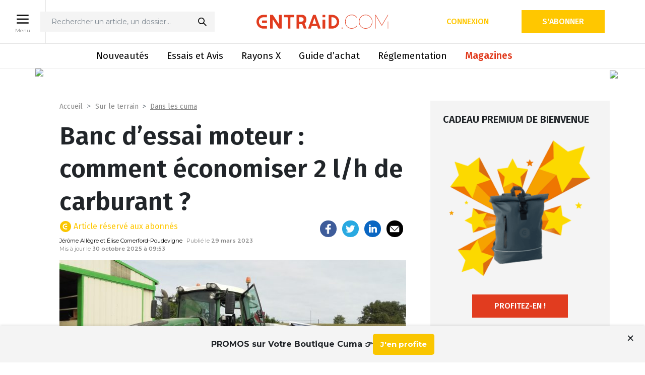

--- FILE ---
content_type: text/html; charset=UTF-8
request_url: https://www.entraid.com/articles/banc-dessai-moteur-comment-economiser-du-carburant
body_size: 29114
content:
<!DOCTYPE html>
<html lang="fr">

<head>
	<meta charset="utf-8">
	<meta http-equiv="X-UA-Compatible" content="IE=edge">
	<meta name="viewport" content="width=device-width, initial-scale=1">
	<title>Banc d&#039;essai moteur : un outil pour mieux connaître son tracteur</title>
	<link rel="apple-touch-icon" href="apple-touch-icon.png">
	<link rel="shortcut icon" href="https://www.entraid.com/wp-content/themes/entraidv3/assets/img/favicon-2.ico" type="image/x-icon">
	<link rel="preconnect" href="https://fonts.googleapis.com">
	<link rel="preconnect" href="https://fonts.gstatic.com" crossorigin>
	<link href="https://fonts.googleapis.com/css2?family=Fira+Sans:wght@300;400;500;600&family=Montserrat:wght@400;500;600;700&display=swap" rel="stylesheet">
	<link href="//cdn-media.web-view.net/popups/style/v1/main_combined.css?v=2.0.8150.22002" rel="stylesheet" type="text/css" />

	<!-- Google Tag Manager -->
	<script>(function(w,d,s,l,i){w[l]=w[l]||[];w[l].push({'gtm.start':
	new Date().getTime(),event:'gtm.js'});var f=d.getElementsByTagName(s)[0],
	j=d.createElement(s),dl=l!='dataLayer'?'&l='+l:'';j.async=true;j.src=
	'https://www.googletagmanager.com/gtm.js?id='+i+dl;f.parentNode.insertBefore(j,f);
	})(window,document,'script','dataLayer','GTM-WT2W5DSK');</script>
	<!-- End Google Tag Manager -->

				    <link rel="stylesheet" href="https://www.entraid.com/wp-content/themes/entraidv3/assets/css/libs/reader.css" />
	<link href="https://fonts.googleapis.com/css2?family=Fira+Sans:wght@300;400;500;600&family=Montserrat:wght@400;500;600;700&display=swap" rel="stylesheet">
	<link href="//cdn-media.web-view.net/popups/style/v1/main_combined.css?v=2.0.8150.22002" rel="stylesheet" type="text/css" />

    <script src="https://cdnjs.cloudflare.com/ajax/libs/jquery/3.4.1/jquery.min.js" integrity="sha512-bnIvzh6FU75ZKxp0GXLH9bewza/OIw6dLVh9ICg0gogclmYGguQJWl8U30WpbsGTqbIiAwxTsbe76DErLq5EDQ==" crossorigin="anonymous" referrerpolicy="no-referrer"></script>
	<script type="text/javascript" src="https://www.entraid.com/wp-content/themes/entraidv3/assets/js/libs/reader.js"></script>

	<script>
        window.dataLayer = window.dataLayer || [];
        window.dataLayer[0] = {"breadcrumb":["Sur le terrain","Dans les cuma"],"premium_post":true,"user":"anonyme","page":{"nom":"Banc d\u2019essai moteur\u2009: comment \u00e9conomiser 2\u00a0l\/h de carburant ?","url":"https:\/\/www.entraid.com\/articles\/banc-dessai-moteur-comment-economiser-du-carburant","rubriques":"Sur le terrain","sous_rubriques":"Dans les cuma","article_payant":"Oui"},"user_details":{"user_id":"","email":"","abonne":"Non","accept_cookies":"Non"}};window.dataLayer.push({"breadcrumb":["Sur le terrain","Dans les cuma"],"premium_post":true,"user":"anonyme","page":{"nom":"Banc d\u2019essai moteur\u2009: comment \u00e9conomiser 2\u00a0l\/h de carburant ?","url":"https:\/\/www.entraid.com\/articles\/banc-dessai-moteur-comment-economiser-du-carburant","rubriques":"Sur le terrain","sous_rubriques":"Dans les cuma","article_payant":"Oui"},"user_details":{"user_id":"","email":"","abonne":"Non","accept_cookies":"Non"}});
         </script><script type="application/ld+json">{
                "@context": "https://schema.org",
                "@type": "NewsArticle",
                "headline": "Banc d’essai moteur : comment économiser 2 l/h de carburant ?",
                "name": "Banc d’essai moteur : comment économiser 2 l/h de carburant ?",
                "image": "https://example.org/thumbnail1.jpg",
                "datePublished": "2023-03-29T06:22:06+00:00",
                "dateModified": "2025-10-30T09:53:08+00:00",
                "author": {
                    "@type": "Person",
                    "name": "Redaction Redaction"
                },
                "hasPart": {
                    "@type": "WebPageElement",
                    "isAccessibleForFree": "False",
                    "cssSelector" : ".qiota_hidden"
                },
                "isAccessibleForFree": "False"
            }
            </script><script type="application/javascript" src="https://ced.sascdn.com/tag/4533/smart.js" async></script>
        <script type="application/javascript">
        var sas = sas || {};
        sas.cmd = sas.cmd || [];
        sas.cmd.push(function() {
            sas.setup({ networkid: 4533, domain: "", async: true });
        });
        sas.cmd.push(function() {
            sas.call("onecall", {
            siteId: 564646,
            pageId: 1713712,
            formats: [{ id: 118385 },{ id: 118384 },{ id: 118383 },{ id: 118382 },{ id: 118389 },{ id: 118390 },{ id: 118391 },{ id: 118395 },{ id: 118392 },{ id: 118393 },{ id: 118394 },{ id: 118386 }],
            target: "Guide pratique énergies 2024;Dordogne;Nouvelle-Aquitaine;Dans les cuma;Sur le terrain",
            random: Math.random(),
            });
        });
        </script>
	<!-- Google Analytics (sauf en local) -->
	
		<!-- Global site tag (gtag.js) - Google Analytics -->
		
					<script async src="https://www.googletagmanager.com/gtag/js?id=G-7G3HGJQKNT"></script>
			<script>
				window.dataLayer = window.dataLayer || [];

				function gtag() {
					window.dataLayer.push(arguments);
				}
				gtag('js', new Date());
				gtag('config', 'G-7G3HGJQKNT');
									gtag('event', 'subscribers', 'false');
													gtag('set', 'content_group', 'abonnés');
							</script>

			<script>
				gtag('event', 'conversion', {'send_to': 'AW-16731118128/gU9SCOPEo8saELC0gqo-','value': 1.0, 'currency': 'EUR' });
			</script>
			<script>
				gtag('event', 'conversion', {'send_to': 'AW-16731118128/mS1gCMXawc4aELC0gqo-'});
			</script>
		
		<!-- end of Google Analytics-->
	<script src="https://www.google.com/recaptcha/api.js" async defer></script>

	<meta name='robots' content='index, follow, max-image-preview:large, max-snippet:-1, max-video-preview:-1' />

	<!-- This site is optimized with the Yoast SEO plugin v22.2 - https://yoast.com/wordpress/plugins/seo/ -->
	<meta name="description" content="Le passage au banc d’essai moteur et le respect des préconisations qui en découlent, permettent aux agriculteurs de réaliser de 10 à 30 % d’économie de carburant. Une diminution alléchante au vu des risques pesant sur les marchés des carburants. Le tout pour un coût modique." />
	<link rel="canonical" href="https://www.entraid.com/articles/banc-dessai-moteur-comment-economiser-du-carburant" />
	<meta property="og:locale" content="fr_FR" />
	<meta property="og:type" content="article" />
	<meta property="og:title" content="Banc d&#039;essai moteur : un outil pour mieux connaître son tracteur" />
	<meta property="og:description" content="Le passage au banc d’essai moteur et le respect des préconisations qui en découlent, permettent d&#039;économiser 10 à 30 % de GNR." />
	<meta property="og:url" content="https://www.entraid.com/articles/banc-dessai-moteur-comment-economiser-du-carburant" />
	<meta property="og:site_name" content="Entraid : le média des cuma et du matériel agricole" />
	<meta property="article:publisher" content="https://www.facebook.com/Entraid" />
	<meta property="article:modified_time" content="2025-10-30T08:53:08+00:00" />
	<meta property="og:image" content="https://www.entraid.com/wp-content/uploads/2023/03/Tracteur_Banc_Essai_Moteur-700x394.jpg" />
	<meta property="og:image:width" content="700" />
	<meta property="og:image:height" content="394" />
	<meta property="og:image:type" content="image/jpeg" />
	<meta name="twitter:card" content="summary_large_image" />
	<meta name="twitter:site" content="@Journal_Entraid" />
	<meta name="twitter:label1" content="Durée de lecture estimée" />
	<meta name="twitter:data1" content="4 minutes" />
	<script type="application/ld+json" class="yoast-schema-graph">{"@context":"https://schema.org","@graph":[{"@type":"WebPage","@id":"https://www.entraid.com/articles/banc-dessai-moteur-comment-economiser-du-carburant","url":"https://www.entraid.com/articles/banc-dessai-moteur-comment-economiser-du-carburant","name":"Banc d'essai moteur : un outil pour mieux connaître son tracteur","isPartOf":{"@id":"https://www.entraid.com/#website"},"primaryImageOfPage":{"@id":"https://www.entraid.com/articles/banc-dessai-moteur-comment-economiser-du-carburant#primaryimage"},"image":{"@id":"https://www.entraid.com/articles/banc-dessai-moteur-comment-economiser-du-carburant#primaryimage"},"thumbnailUrl":"https://www.entraid.com/wp-content/uploads/2023/03/Tracteur_Banc_Essai_Moteur.jpg","datePublished":"2023-03-29T04:22:06+00:00","dateModified":"2025-10-30T08:53:08+00:00","description":"Le passage au banc d’essai moteur et le respect des préconisations qui en découlent, permettent d'économiser 10 à 30 % de GNR.","breadcrumb":{"@id":"https://www.entraid.com/articles/banc-dessai-moteur-comment-economiser-du-carburant#breadcrumb"},"inLanguage":"fr-FR","potentialAction":[{"@type":"ReadAction","target":["https://www.entraid.com/articles/banc-dessai-moteur-comment-economiser-du-carburant"]}]},{"@type":"ImageObject","inLanguage":"fr-FR","@id":"https://www.entraid.com/articles/banc-dessai-moteur-comment-economiser-du-carburant#primaryimage","url":"https://www.entraid.com/wp-content/uploads/2023/03/Tracteur_Banc_Essai_Moteur.jpg","contentUrl":"https://www.entraid.com/wp-content/uploads/2023/03/Tracteur_Banc_Essai_Moteur.jpg","width":3264,"height":1836,"caption":"Il n’est pas rare que les sessions banc d’essai attirent deux ou trois tracteurs de plus qu’initialement prévu."},{"@type":"BreadcrumbList","@id":"https://www.entraid.com/articles/banc-dessai-moteur-comment-economiser-du-carburant#breadcrumb","itemListElement":[{"@type":"ListItem","position":1,"name":"Accueil","item":"https://www.entraid.com/"},{"@type":"ListItem","position":2,"name":"Articles","item":"https://www.entraid.com/articles"},{"@type":"ListItem","position":3,"name":"Banc d’essai moteur : comment économiser 2 l/h de carburant ?"}]},{"@type":"WebSite","@id":"https://www.entraid.com/#website","url":"https://www.entraid.com/","name":"Entraid : le média des cuma et du matériel agricole","description":"Avec Entraid, suivez l&#039;actualité des coopératives agricoles, des coopératives d&#039;utilisation de matériel agricole (Cuma) et du machinisme agricole avec un focus sur l&#039;économie sociale en agriculture et les retours d&#039;expérience des agriculteurs","potentialAction":[{"@type":"SearchAction","target":{"@type":"EntryPoint","urlTemplate":"https://www.entraid.com/?s={search_term_string}"},"query-input":"required name=search_term_string"}],"inLanguage":"fr-FR"}]}</script>
	<!-- / Yoast SEO plugin. -->


<link rel='dns-prefetch' href='//developer.etxstudio.com' />
<link rel='dns-prefetch' href='//cdn.jsdelivr.net' />
<link rel='dns-prefetch' href='//www.googletagmanager.com' />
<link rel='stylesheet' id='wp-block-library-css' href='https://www.entraid.com/wp-includes/css/dist/block-library/style.min.css?ver=6.4.3' media='all' />
<style id='classic-theme-styles-inline-css' type='text/css'>
/*! This file is auto-generated */
.wp-block-button__link{color:#fff;background-color:#32373c;border-radius:9999px;box-shadow:none;text-decoration:none;padding:calc(.667em + 2px) calc(1.333em + 2px);font-size:1.125em}.wp-block-file__button{background:#32373c;color:#fff;text-decoration:none}
</style>
<style id='global-styles-inline-css' type='text/css'>
body{--wp--preset--color--black: #000000;--wp--preset--color--cyan-bluish-gray: #abb8c3;--wp--preset--color--white: #ffffff;--wp--preset--color--pale-pink: #f78da7;--wp--preset--color--vivid-red: #cf2e2e;--wp--preset--color--luminous-vivid-orange: #ff6900;--wp--preset--color--luminous-vivid-amber: #fcb900;--wp--preset--color--light-green-cyan: #7bdcb5;--wp--preset--color--vivid-green-cyan: #00d084;--wp--preset--color--pale-cyan-blue: #8ed1fc;--wp--preset--color--vivid-cyan-blue: #0693e3;--wp--preset--color--vivid-purple: #9b51e0;--wp--preset--gradient--vivid-cyan-blue-to-vivid-purple: linear-gradient(135deg,rgba(6,147,227,1) 0%,rgb(155,81,224) 100%);--wp--preset--gradient--light-green-cyan-to-vivid-green-cyan: linear-gradient(135deg,rgb(122,220,180) 0%,rgb(0,208,130) 100%);--wp--preset--gradient--luminous-vivid-amber-to-luminous-vivid-orange: linear-gradient(135deg,rgba(252,185,0,1) 0%,rgba(255,105,0,1) 100%);--wp--preset--gradient--luminous-vivid-orange-to-vivid-red: linear-gradient(135deg,rgba(255,105,0,1) 0%,rgb(207,46,46) 100%);--wp--preset--gradient--very-light-gray-to-cyan-bluish-gray: linear-gradient(135deg,rgb(238,238,238) 0%,rgb(169,184,195) 100%);--wp--preset--gradient--cool-to-warm-spectrum: linear-gradient(135deg,rgb(74,234,220) 0%,rgb(151,120,209) 20%,rgb(207,42,186) 40%,rgb(238,44,130) 60%,rgb(251,105,98) 80%,rgb(254,248,76) 100%);--wp--preset--gradient--blush-light-purple: linear-gradient(135deg,rgb(255,206,236) 0%,rgb(152,150,240) 100%);--wp--preset--gradient--blush-bordeaux: linear-gradient(135deg,rgb(254,205,165) 0%,rgb(254,45,45) 50%,rgb(107,0,62) 100%);--wp--preset--gradient--luminous-dusk: linear-gradient(135deg,rgb(255,203,112) 0%,rgb(199,81,192) 50%,rgb(65,88,208) 100%);--wp--preset--gradient--pale-ocean: linear-gradient(135deg,rgb(255,245,203) 0%,rgb(182,227,212) 50%,rgb(51,167,181) 100%);--wp--preset--gradient--electric-grass: linear-gradient(135deg,rgb(202,248,128) 0%,rgb(113,206,126) 100%);--wp--preset--gradient--midnight: linear-gradient(135deg,rgb(2,3,129) 0%,rgb(40,116,252) 100%);--wp--preset--font-size--small: 13px;--wp--preset--font-size--medium: 20px;--wp--preset--font-size--large: 36px;--wp--preset--font-size--x-large: 42px;--wp--preset--spacing--20: 0.44rem;--wp--preset--spacing--30: 0.67rem;--wp--preset--spacing--40: 1rem;--wp--preset--spacing--50: 1.5rem;--wp--preset--spacing--60: 2.25rem;--wp--preset--spacing--70: 3.38rem;--wp--preset--spacing--80: 5.06rem;--wp--preset--shadow--natural: 6px 6px 9px rgba(0, 0, 0, 0.2);--wp--preset--shadow--deep: 12px 12px 50px rgba(0, 0, 0, 0.4);--wp--preset--shadow--sharp: 6px 6px 0px rgba(0, 0, 0, 0.2);--wp--preset--shadow--outlined: 6px 6px 0px -3px rgba(255, 255, 255, 1), 6px 6px rgba(0, 0, 0, 1);--wp--preset--shadow--crisp: 6px 6px 0px rgba(0, 0, 0, 1);}:where(.is-layout-flex){gap: 0.5em;}:where(.is-layout-grid){gap: 0.5em;}body .is-layout-flow > .alignleft{float: left;margin-inline-start: 0;margin-inline-end: 2em;}body .is-layout-flow > .alignright{float: right;margin-inline-start: 2em;margin-inline-end: 0;}body .is-layout-flow > .aligncenter{margin-left: auto !important;margin-right: auto !important;}body .is-layout-constrained > .alignleft{float: left;margin-inline-start: 0;margin-inline-end: 2em;}body .is-layout-constrained > .alignright{float: right;margin-inline-start: 2em;margin-inline-end: 0;}body .is-layout-constrained > .aligncenter{margin-left: auto !important;margin-right: auto !important;}body .is-layout-constrained > :where(:not(.alignleft):not(.alignright):not(.alignfull)){max-width: var(--wp--style--global--content-size);margin-left: auto !important;margin-right: auto !important;}body .is-layout-constrained > .alignwide{max-width: var(--wp--style--global--wide-size);}body .is-layout-flex{display: flex;}body .is-layout-flex{flex-wrap: wrap;align-items: center;}body .is-layout-flex > *{margin: 0;}body .is-layout-grid{display: grid;}body .is-layout-grid > *{margin: 0;}:where(.wp-block-columns.is-layout-flex){gap: 2em;}:where(.wp-block-columns.is-layout-grid){gap: 2em;}:where(.wp-block-post-template.is-layout-flex){gap: 1.25em;}:where(.wp-block-post-template.is-layout-grid){gap: 1.25em;}.has-black-color{color: var(--wp--preset--color--black) !important;}.has-cyan-bluish-gray-color{color: var(--wp--preset--color--cyan-bluish-gray) !important;}.has-white-color{color: var(--wp--preset--color--white) !important;}.has-pale-pink-color{color: var(--wp--preset--color--pale-pink) !important;}.has-vivid-red-color{color: var(--wp--preset--color--vivid-red) !important;}.has-luminous-vivid-orange-color{color: var(--wp--preset--color--luminous-vivid-orange) !important;}.has-luminous-vivid-amber-color{color: var(--wp--preset--color--luminous-vivid-amber) !important;}.has-light-green-cyan-color{color: var(--wp--preset--color--light-green-cyan) !important;}.has-vivid-green-cyan-color{color: var(--wp--preset--color--vivid-green-cyan) !important;}.has-pale-cyan-blue-color{color: var(--wp--preset--color--pale-cyan-blue) !important;}.has-vivid-cyan-blue-color{color: var(--wp--preset--color--vivid-cyan-blue) !important;}.has-vivid-purple-color{color: var(--wp--preset--color--vivid-purple) !important;}.has-black-background-color{background-color: var(--wp--preset--color--black) !important;}.has-cyan-bluish-gray-background-color{background-color: var(--wp--preset--color--cyan-bluish-gray) !important;}.has-white-background-color{background-color: var(--wp--preset--color--white) !important;}.has-pale-pink-background-color{background-color: var(--wp--preset--color--pale-pink) !important;}.has-vivid-red-background-color{background-color: var(--wp--preset--color--vivid-red) !important;}.has-luminous-vivid-orange-background-color{background-color: var(--wp--preset--color--luminous-vivid-orange) !important;}.has-luminous-vivid-amber-background-color{background-color: var(--wp--preset--color--luminous-vivid-amber) !important;}.has-light-green-cyan-background-color{background-color: var(--wp--preset--color--light-green-cyan) !important;}.has-vivid-green-cyan-background-color{background-color: var(--wp--preset--color--vivid-green-cyan) !important;}.has-pale-cyan-blue-background-color{background-color: var(--wp--preset--color--pale-cyan-blue) !important;}.has-vivid-cyan-blue-background-color{background-color: var(--wp--preset--color--vivid-cyan-blue) !important;}.has-vivid-purple-background-color{background-color: var(--wp--preset--color--vivid-purple) !important;}.has-black-border-color{border-color: var(--wp--preset--color--black) !important;}.has-cyan-bluish-gray-border-color{border-color: var(--wp--preset--color--cyan-bluish-gray) !important;}.has-white-border-color{border-color: var(--wp--preset--color--white) !important;}.has-pale-pink-border-color{border-color: var(--wp--preset--color--pale-pink) !important;}.has-vivid-red-border-color{border-color: var(--wp--preset--color--vivid-red) !important;}.has-luminous-vivid-orange-border-color{border-color: var(--wp--preset--color--luminous-vivid-orange) !important;}.has-luminous-vivid-amber-border-color{border-color: var(--wp--preset--color--luminous-vivid-amber) !important;}.has-light-green-cyan-border-color{border-color: var(--wp--preset--color--light-green-cyan) !important;}.has-vivid-green-cyan-border-color{border-color: var(--wp--preset--color--vivid-green-cyan) !important;}.has-pale-cyan-blue-border-color{border-color: var(--wp--preset--color--pale-cyan-blue) !important;}.has-vivid-cyan-blue-border-color{border-color: var(--wp--preset--color--vivid-cyan-blue) !important;}.has-vivid-purple-border-color{border-color: var(--wp--preset--color--vivid-purple) !important;}.has-vivid-cyan-blue-to-vivid-purple-gradient-background{background: var(--wp--preset--gradient--vivid-cyan-blue-to-vivid-purple) !important;}.has-light-green-cyan-to-vivid-green-cyan-gradient-background{background: var(--wp--preset--gradient--light-green-cyan-to-vivid-green-cyan) !important;}.has-luminous-vivid-amber-to-luminous-vivid-orange-gradient-background{background: var(--wp--preset--gradient--luminous-vivid-amber-to-luminous-vivid-orange) !important;}.has-luminous-vivid-orange-to-vivid-red-gradient-background{background: var(--wp--preset--gradient--luminous-vivid-orange-to-vivid-red) !important;}.has-very-light-gray-to-cyan-bluish-gray-gradient-background{background: var(--wp--preset--gradient--very-light-gray-to-cyan-bluish-gray) !important;}.has-cool-to-warm-spectrum-gradient-background{background: var(--wp--preset--gradient--cool-to-warm-spectrum) !important;}.has-blush-light-purple-gradient-background{background: var(--wp--preset--gradient--blush-light-purple) !important;}.has-blush-bordeaux-gradient-background{background: var(--wp--preset--gradient--blush-bordeaux) !important;}.has-luminous-dusk-gradient-background{background: var(--wp--preset--gradient--luminous-dusk) !important;}.has-pale-ocean-gradient-background{background: var(--wp--preset--gradient--pale-ocean) !important;}.has-electric-grass-gradient-background{background: var(--wp--preset--gradient--electric-grass) !important;}.has-midnight-gradient-background{background: var(--wp--preset--gradient--midnight) !important;}.has-small-font-size{font-size: var(--wp--preset--font-size--small) !important;}.has-medium-font-size{font-size: var(--wp--preset--font-size--medium) !important;}.has-large-font-size{font-size: var(--wp--preset--font-size--large) !important;}.has-x-large-font-size{font-size: var(--wp--preset--font-size--x-large) !important;}
.wp-block-navigation a:where(:not(.wp-element-button)){color: inherit;}
:where(.wp-block-post-template.is-layout-flex){gap: 1.25em;}:where(.wp-block-post-template.is-layout-grid){gap: 1.25em;}
:where(.wp-block-columns.is-layout-flex){gap: 2em;}:where(.wp-block-columns.is-layout-grid){gap: 2em;}
.wp-block-pullquote{font-size: 1.5em;line-height: 1.6;}
</style>
<link rel='stylesheet' id='rzshortcuts-css' href='https://www.entraid.com/wp-content/plugins/RzShortcuts/css/rzshortcuts.css?ver=6.4.3' media='all' />
<link rel='stylesheet' id='toplytics-css' href='https://www.entraid.com/wp-content/plugins/toplytics/components/../resources/frontend/css/toplytics-public.css?ver=4.1.0' media='all' />
<link rel='stylesheet' id='bootstrap-css' href='https://www.entraid.com/wp-content/themes/entraidv3/assets/css/libs/bootstrap.min.css?ver=1.0' media='all' />
<link rel='stylesheet' id='bootstraptagsinput-css' href='https://www.entraid.com/wp-content/themes/entraidv3/assets/css/libs/bootstrap-tagsinput.css?ver=1.0' media='all' />
<link rel='stylesheet' id='slick-css' href='//cdn.jsdelivr.net/npm/slick-carousel@1.8.1/slick/slick.css?ver=1.0' media='all' />
<link rel='stylesheet' id='lightbox-css' href='https://www.entraid.com/wp-content/themes/entraidv3/assets/css/libs/lightbox.min.css?ver=1.0' media='all' />
<link rel='stylesheet' id='fontello-force-css' href='https://www.entraid.com/wp-content/themes/entraidv3/assets/css/libs/fontello-embedded.css?ver=1.0' media='all' />
<link rel='stylesheet' id='app-css' href='https://www.entraid.com/wp-content/themes/entraidv3/assets/css/styles.min.css?ver=3.1' media='all' />
<link rel='stylesheet' id='print-css' href='https://www.entraid.com/wp-content/themes/entraidv3/assets/css/print.css?ver=1.0' media='print' />
<link rel='stylesheet' id='tablepress-default-css' href='https://www.entraid.com/wp-content/plugins/tablepress/css/build/default.css?ver=2.2.5' media='all' />
<script type="text/javascript" src="https://developer.etxstudio.com/etx-media-player/etx-media-player.js?ver=6.4.3" id="etx-media-player-js"></script>
<script type="text/javascript" src="https://www.entraid.com/wp-includes/js/jquery/jquery.min.js?ver=3.7.1" id="jquery-core-js"></script>
<script type="text/javascript" src="https://www.entraid.com/wp-includes/js/jquery/jquery-migrate.min.js?ver=3.4.1" id="jquery-migrate-js"></script>
<script type="text/javascript" async src="https://cdn.jsdelivr.net/npm/chart.js?ver=1" id="chartjs-js"></script>
<script type="text/javascript" src="https://www.entraid.com/wp-content/themes/entraidv3/assets/js/rayons-x-simulator.js?ver=1.1.0" id="rayons-x-simulator-js"></script>
<script type="text/javascript" src="https://www.entraid.com/wp-content/themes/entraidv3/assets/js/rayons-x-charts.js?ver=1.0.6" id="rayons-x-charts-js"></script>
<script type="text/javascript" id="rayons-x-comparator-js-extra">
/* <![CDATA[ */
var VARS = {"comparatorurl":"https:\/\/www.entraid.com\/comparaison-au-rayons-x","ajaxurl":"https:\/\/www.entraid.com\/wp-admin\/admin-ajax.php","nonce":"2d423506bb"};
/* ]]> */
</script>
<script type="text/javascript" src="https://www.entraid.com/wp-content/themes/entraidv3/assets/js/rayons-x-comparator.js?ver=1.0.4" id="rayons-x-comparator-js"></script>
<script type="text/javascript" src="https://www.entraid.com/wp-content/themes/entraidv3/assets/js/entraid-didomi-vendors.js?ver=1.1" id="entraid-didomi-js"></script>

<!-- Google tag (gtag.js) snippet added by Site Kit -->

<!-- Google Ads snippet added by Site Kit -->
<script type="text/javascript" src="https://www.googletagmanager.com/gtag/js?id=AW-16731118128" id="google_gtagjs-js" async></script>
<script type="text/javascript" id="google_gtagjs-js-after">
/* <![CDATA[ */
window.dataLayer = window.dataLayer || [];function gtag(){dataLayer.push(arguments);}
gtag("js", new Date());
gtag("set", "developer_id.dZTNiMT", true);
gtag("config", "AW-16731118128");
 window._googlesitekit = window._googlesitekit || {}; window._googlesitekit.throttledEvents = []; window._googlesitekit.gtagEvent = (name, data) => { var key = JSON.stringify( { name, data } ); if ( !! window._googlesitekit.throttledEvents[ key ] ) { return; } window._googlesitekit.throttledEvents[ key ] = true; setTimeout( () => { delete window._googlesitekit.throttledEvents[ key ]; }, 5 ); gtag( "event", name, { ...data, event_source: "site-kit" } ); }; 
/* ]]> */
</script>

<!-- End Google tag (gtag.js) snippet added by Site Kit -->
<link rel="https://api.w.org/" href="https://www.entraid.com/wp-json/" /><link rel="alternate" type="application/json+oembed" href="https://www.entraid.com/wp-json/oembed/1.0/embed?url=https%3A%2F%2Fwww.entraid.com%2Farticles%2Fbanc-dessai-moteur-comment-economiser-du-carburant" />
<link rel="alternate" type="text/xml+oembed" href="https://www.entraid.com/wp-json/oembed/1.0/embed?url=https%3A%2F%2Fwww.entraid.com%2Farticles%2Fbanc-dessai-moteur-comment-economiser-du-carburant&#038;format=xml" />
<meta name="generator" content="Site Kit by Google 1.155.0" /><script type="text/javascript">
(function(url){
	if(/(?:Chrome\/26\.0\.1410\.63 Safari\/537\.31|WordfenceTestMonBot)/.test(navigator.userAgent)){ return; }
	var addEvent = function(evt, handler) {
		if (window.addEventListener) {
			document.addEventListener(evt, handler, false);
		} else if (window.attachEvent) {
			document.attachEvent('on' + evt, handler);
		}
	};
	var removeEvent = function(evt, handler) {
		if (window.removeEventListener) {
			document.removeEventListener(evt, handler, false);
		} else if (window.detachEvent) {
			document.detachEvent('on' + evt, handler);
		}
	};
	var evts = 'contextmenu dblclick drag dragend dragenter dragleave dragover dragstart drop keydown keypress keyup mousedown mousemove mouseout mouseover mouseup mousewheel scroll'.split(' ');
	var logHuman = function() {
		if (window.wfLogHumanRan) { return; }
		window.wfLogHumanRan = true;
		var wfscr = document.createElement('script');
		wfscr.type = 'text/javascript';
		wfscr.async = true;
		wfscr.src = url + '&r=' + Math.random();
		(document.getElementsByTagName('head')[0]||document.getElementsByTagName('body')[0]).appendChild(wfscr);
		for (var i = 0; i < evts.length; i++) {
			removeEvent(evts[i], logHuman);
		}
	};
	for (var i = 0; i < evts.length; i++) {
		addEvent(evts[i], logHuman);
	}
})('//www.entraid.com/?wordfence_lh=1&hid=1F2FF7A3113E2BB818F6C5C6EE4E6649');
</script>
<!-- Google AdSense meta tags added by Site Kit -->
<meta name="google-adsense-platform-account" content="ca-host-pub-2644536267352236">
<meta name="google-adsense-platform-domain" content="sitekit.withgoogle.com">
<!-- End Google AdSense meta tags added by Site Kit -->
		<style type="text/css" id="wp-custom-css">
			.nf-form-layout nf-field {
	margin-bottom: 30px;
	display: block;
}

.nf-form-layout .nf-field-label label, .nf-form-layout .nf-field-description p {
	color: #808a93;
	color: var(--dark-grey);
	font-family: Fira Sans, sans-serif;
	font-family: var(--font-F);
	font-size: 14px;
	font-weight: 300;
	text-align: left;
	width: 100%;
}

.nf-form-layout .ninja-forms-field:not([type=button]) {
    background-color: #f4f4f4;
    background-color: var(--grey-f4);
    border: none;
    border-radius: 3px;
    font-family: Fira Sans, sans-serif;
    font-family: var(--font-F);
    font-size: 16px;
    font-weight: 400;
    padding: 10px;
}

.nf-form-layout .ninja-forms-field:not([type=button]):focus {
	  background-color: #f4f4f4;
	  background-color: var(--grey-f4);
}

.nf-error .nf-error-msg {
	font-family: Fira Sans, sans-serif;
	font-family: var(--font-F);
	font-size: 14px;
	font-weight: 300;
}

.nf-error.field-wrap .nf-field-element:after {display: none;}

 .nf-form-layout .nf-form-content input[type=submit] {
    background-color: #f7b142;
    background-color: var(--orange);
    border: 1px solid #f7b142;
    border: 1px solid var(--orange);
    border-radius: 20px;
    color: #fff;
    cursor: pointer;
    font-family: Fira Sans, sans-serif;
    font-family: var(--font-F);
    font-size: 12px;
    font-weight: 600;
    margin: 0;
    padding: 8px 20px;
    text-transform: uppercase;
		min-width: 163px;
}

 .nf-form-layout .nf-form-content input[type=submit]:hover,  .nf-form-layout .nf-form-content input[type=submit]:focus {
	 background-color: #00b5ad;
	 background-color: var(--cyan);
	 border: 1px solid #00b5ad;
	 border: 1px solid var(--cyan);
	 color: #fff;
}

.nf-form-layout .submit-container {
	text-align: right;
}

.nf-after-form-content .nf-error-msg {
	border: 2px solid #ffb900;
	margin: 2em 0.5em 1em;
  padding: 0.2em 1em;
	color: #000;
	font-size: 17px;
	line-height: 28px;
}

.nf-form-layout .checkbox-container.label-right .field-wrap {
	display: block;
}


.nf-form-layout .checkbox-container div.nf-field-label { display: block; margin: 0 0 30px;}

.nf-form-layout .nf-form-fields-required {display: none;}

button.tarteaucitronAllow {
	color: white
}		</style>
		
	<script src="https://js.pusher.com/8.2.0/pusher.min.js"></script>
	</head>

<body id="page-article" class="">
	<!-- Google Tag Manager (noscript) -->
	<noscript><iframe src="https://www.googletagmanager.com/ns.html?id=GTM-WT2W5DSK"
	height="0" width="0" style="display:none;visibility:hidden"></iframe></noscript>
	<!-- End Google Tag Manager (noscript) -->

	<header class="container-fluid px-0 no-print">
		<div class="top-container position-relative">
			<!-- button menu desktop -->
			
		<div  class="menu-desktop-open-wrapper menu-open-wrapper d-none d-lg-flex">
			<button class="button menu-open menu-desktop-open" >
				<img src="https://www.entraid.com/wp-content/themes/entraidv3/assets/img/picto_menu-entraid.png" width="30" height="30" alt="menu" />
				<span class="d-none d-md-block">Menu</span>
			</button>
			<button class="button menu-close menu-desktop-close" >
				<img src="https://www.entraid.com/wp-content/themes/entraidv3/assets/img/close.svg" width="30" height="30" alt="close" />
				<span class="d-none d-md-block">Fermer</span>
			</button>
		</div>			<div class="container">
				<div class="row d-flex flex-row align-items-end align-items-lg-center  justify-content-between main-header">
					<!-- button menu mobile -->
					
		<div  class="menu-mobile-open-wrapper menu-open-wrapper col-3 col-sm-4 d-flex d-lg-none">
			<button class="button menu-open menu-mobile-open" >
				<img src="https://www.entraid.com/wp-content/themes/entraidv3/assets/img/picto_menu-entraid.png" width="30" height="30" alt="menu" />
				
			</button>
			<button class="button menu-close menu-mobile-close" >
				<img src="https://www.entraid.com/wp-content/themes/entraidv3/assets/img/close.svg" width="30" height="30" alt="close" />
				
			</button>
		</div>					<div class="offset-lg-1 offset-xl-0 col-lg-6  d-none d-lg-flex flex-row"> 
	<div id="search-box">
		<form action="https://www.entraid.com/" method="get" id="search-box-form">
			<input id="search-box-input" name="s" placeholder="Rechercher un article, un dossier…" >
			<button type="submit">
			<img class="img-fluid"  src="https://www.entraid.com/wp-content/themes/entraidv3/assets/img/recherche.svg" alt="icon recherche" width="20" height="20" />
			</button>
		</form>
	</div></div>
					<div class="col-9 col-sm-8 col-md-6 col-lg-2 col-xl-4 logo py-1">
												<a href="https://www.entraid.com/" class="d-none d-lg-block"><img class="logo-desktop img-fluid" title="Entraid : le média des cuma et du matériel agricole" src="https://www.entraid.com/wp-content/themes/entraidv3/assets/img/logo-3.svg" alt="Logo Entraid" width="293" height="80" /></a><a href="https://www.entraid.com/" class=" d-lg-none"><img class="logo-mobile img-fluid"  title="Entraid : le média des cuma et du matériel agricole" src="https://www.entraid.com/wp-content/themes/entraidv3/assets/img/logo-3.svg" alt="Logo Entraid" width="140" height="30" /></a>					</div>
					<div class="col-4 col-lg-6 d-flex flex-row justify-content-end align-items-center align-items-lg-start">
						<!-- desktop -->
														<a href="https://www.entraid.com/wp-json/qiota/login" class="d-none d-lg-block button button-style-1  button-account">Connexion</a>
								<a href="https://boutique.entraid.com/nos-offres-abonnement" class="d-none d-lg-block button button-style-1 button-red button-abo ml-4 button-yellow">S'abonner</a>
						    						<!-- mobile -->
													<a href="https://www.entraid.com/wp-json/qiota/login" class="d-block d-lg-none button button-account-mobile">
								<img class="img-fluid" src="https://www.entraid.com/wp-content/themes/entraidv3/assets/img/profil.svg" alt="Connexion" width="30" height="30" />
							</a>
											</div>

				</div>
				<!-- search mobile -->
				<div class="row d-lg-none topbar-sub">
					<div class="col-16 p-0">
						
	<div id="search-box">
		<form action="https://www.entraid.com/" method="get" id="search-box-form">
			<input id="search-box-input" name="s" placeholder="Rechercher un article, un dossier…" >
			<button type="submit">
			<img class="img-fluid"  src="https://www.entraid.com/wp-content/themes/entraidv3/assets/img/recherche.svg" alt="icon recherche" width="20" height="20" />
			</button>
		</form>
	</div>					</div>
				</div>
			</div>
		</div>

		<div class="container-fluid nav-container">
			<div class="container ">
				<!-- menu desktop-->
				<nav class="row menu d-none d-lg-flex flex-row" id="menu-desktop">
					<ul class="col-15 nav ulli-reset d-flex flex-row justify-content-center">
						<li id="menu-item-89355" class="menu-item menu-item-type-taxonomy menu-item-object-category menu-item-89355"><a class="nav-link" href="https://www.entraid.com/nouveautes">Nouveautés</a></li>
<li id="menu-item-89356" class="menu-item menu-item-type-taxonomy menu-item-object-category menu-item-89356"><a class="nav-link" href="https://www.entraid.com/essais-et-avis">Essais et Avis</a></li>
<li id="menu-item-109337" class="menu-item menu-item-type-post_type_archive menu-item-object-rayons-x menu-item-109337"><a class="nav-link" href="https://www.entraid.com/comparateur-materiel-agricole-rayons-x">Rayons X</a></li>
<li id="menu-item-89358" class="menu-item menu-item-type-taxonomy menu-item-object-category menu-item-89358"><a class="nav-link" href="https://www.entraid.com/guide-achat">Guide d&rsquo;achat</a></li>
<li id="menu-item-89359" class="menu-item menu-item-type-taxonomy menu-item-object-category menu-item-89359"><a class="nav-link" href="https://www.entraid.com/reglementation">Réglementation</a></li>
<li id="menu-item-97290" class="magazine-menu menu-item menu-item-type-post_type menu-item-object-page menu-item-97290"><a class="nav-link" href="https://www.entraid.com/editions-entraid"><i style="font-size:1em;" class="wpmi__icon wpmi__position-before wpmi__align-middle wpmi__size-1 ti-book"></i>Magazines</a></li>
					</ul>
				</nav>
			</div>
		</div>
	</header>

	
		<div id="header-top-bar" class="container-fluid px-0 no-print">
			<div class="top-container col-16 pl-0 d-flex flex-row justify-content-between align-items-stretch position-relative">
				
		<div  class="menu-desktop-open-wrapper menu-open-wrapper d-none d-lg-flex">
			<button class="button menu-open menu-desktop-open" >
				<img src="https://www.entraid.com/wp-content/themes/entraidv3/assets/img/picto_menu-entraid.png" width="30" height="30" alt="menu" />
				<span class="d-none d-md-block">Menu</span>
			</button>
			<button class="button menu-close menu-desktop-close" >
				<img src="https://www.entraid.com/wp-content/themes/entraidv3/assets/img/close.svg" width="30" height="30" alt="close" />
				<span class="d-none d-md-block">Fermer</span>
			</button>
		</div>
				
		<div  class="menu-mobile-open-wrapper menu-open-wrapper col-3 col-sm-4 d-flex d-lg-none">
			<button class="button menu-open menu-mobile-open" >
				<img src="https://www.entraid.com/wp-content/themes/entraidv3/assets/img/picto_menu-entraid.png" width="30" height="30" alt="menu" />
				
			</button>
			<button class="button menu-close menu-mobile-close" >
				<img src="https://www.entraid.com/wp-content/themes/entraidv3/assets/img/close.svg" width="30" height="30" alt="close" />
				
			</button>
		</div>

				<p id="htp-title">
				<span class="d-none d-lg-inline-block">
				Banc d’essai moteur : comment économiser 2 l/h de carburant ?
				</span>
				</p>
				<div class="socials-wrapper  d-flex flex-row justify-content-end align-items-center no-print">
								<span class="mr-3">Partager sur </span>
								<ul class="ulli-reset socials d-flex flex-row align-items-center justify-content-end  article-socials ">
									
	<li><a href="https://www.facebook.com/sharer/sharer.php?u=https%3A%2F%2Fwww.entraid.com%2Farticles%2Fbanc-dessai-moteur-comment-economiser-du-carburant&title=Banc+d%E2%80%99essai+moteur%E2%80%89%3A+comment+%C3%A9conomiser+2%C2%A0l%2Fh+de+carburant+%3F" class="nav-link fb" target="_blank" title="Partager sur Facebook"><img src="https://www.entraid.com/wp-content/themes/entraidv3/assets/img/picto-fb.png" style="height:20px"></a></li>
	<li><a href="http://twitter.com/share?text=Banc+d%E2%80%99essai+moteur%E2%80%89%3A+comment+%C3%A9conomiser+2%C2%A0l%2Fh+de+carburant+%3F&url=https%3A%2F%2Fwww.entraid.com%2Farticles%2Fbanc-dessai-moteur-comment-economiser-du-carburant" target="_blank" class="nav-link twitter" title="Partager sur Twitter"><img src="https://www.entraid.com/wp-content/themes/entraidv3/assets/img/picto-twitter.png" style="height:15px"></a></li>
	<li><a href="https://www.linkedin.com/sharing/share-offsite/?url=https%3A%2F%2Fwww.entraid.com%2Farticles%2Fbanc-dessai-moteur-comment-economiser-du-carburant" class="nav-link linkedin" target="_blank" title="Partager sur Linkedin"><i class="icon-linkedin"></i></a></li>
	<li><a href="/cdn-cgi/l/email-protection#[base64]" class="nav-link email" target="_blank" title="Partager par Email"><img src="https://www.entraid.com/wp-content/themes/entraidv3/assets/img/email-action.svg" alt="Email" /></a></li>
								</ul>
				</div>
			</div>
			<div id="htp-progression">
				<div id="htp-progress"></div>
			</div>
		</div>
		
	<!-- menu  mobile-->
	<nav class="menu menu-hidden hidden d-lg-none no-print" id="menu-mobile">
		<div class="container">
			<div class="row">
				<div class="col-16 ">
					<div class="menu-header">
						<!--button class="button" id="menu-close"><i class="icon-cancel"></i></button-->
						<ul class="nav ulli-reset d-flex flex-column align-items-start text-left">
							
				<li class="menu-item has-submenu">
					<a href="#nouveautes" class="nav-link collapsed" data-toggle="collapse" role="button" aria-expanded="false" aria-controls="nouveautes">Nouveautés</a>
					<ul id="nouveautes" class="ulli-reset submenu collapse">
						<li class="submenu-item"><a class="nav-link link-all" href="https://www.entraid.com/nouveautes">Voir tout</a></li><li class="submenu-item"><a class="nav-link" href="https://www.entraid.com/nouveautes/desherbage-electrique">Désherbage électrique</a></li><li class="submenu-item"><a class="nav-link" href="https://www.entraid.com/nouveautes/tracteur_nouveautes">Tracteur</a></li><li class="submenu-item"><a class="nav-link" href="https://www.entraid.com/nouveautes/semoir_nouveautes">Semoir</a></li><li class="submenu-item"><a class="nav-link" href="https://www.entraid.com/nouveautes/semoir-monograine_nouveautes">Semoir Monograine</a></li><li class="submenu-item"><a class="nav-link" href="https://www.entraid.com/nouveautes/travail-du-sol_nouveautes">Travail du Sol</a></li><li class="submenu-item"><a class="nav-link" href="https://www.entraid.com/nouveautes/desherbage-mecanique">Désherbage Mécanique</a></li><li class="submenu-item"><a class="nav-link" href="https://www.entraid.com/nouveautes/pulverisateur_nouveautes">Pulvérisateur</a></li><li class="submenu-item"><a class="nav-link" href="https://www.entraid.com/nouveautes/manutention">Manutention</a></li><li class="submenu-item"><a class="nav-link" href="https://www.entraid.com/nouveautes/moissonneuse-batteuse_nouveautes">Moissonneuse Batteuse</a></li><li class="submenu-item"><a class="nav-link" href="https://www.entraid.com/nouveautes/ensileuse_nouveautes">Ensileuse</a></li><li class="submenu-item"><a class="nav-link" href="https://www.entraid.com/nouveautes/epandeur">Épandeur</a></li><li class="submenu-item"><a class="nav-link" href="https://www.entraid.com/nouveautes/fenaison_nouveautes">Fenaison</a></li><li class="submenu-item"><a class="nav-link" href="https://www.entraid.com/nouveautes/robot_nouveautes">Robot</a></li><li class="submenu-item"><a class="nav-link" href="https://www.entraid.com/nouveautes/transport">Transport</a></li><li class="submenu-item"><a class="nav-link" href="https://www.entraid.com/nouveautes/recolte_nouveautes">Récolte</a></li><li class="submenu-item"><a class="nav-link" href="https://www.entraid.com/nouveautes/pneumatique_nouveautes">Pneumatique</a></li>
					</ul>
				</li>
				<li class="menu-item has-submenu">
					<a href="#essais-et-avis" class="nav-link collapsed" data-toggle="collapse" role="button" aria-expanded="false" aria-controls="essais-et-avis">Essais et Avis</a>
					<ul id="essais-et-avis" class="ulli-reset submenu collapse">
						<li class="submenu-item"><a class="nav-link link-all" href="https://www.entraid.com/essais-et-avis">Voir tout</a></li><li class="submenu-item"><a class="nav-link" href="https://www.entraid.com/essais-et-avis/tracteur_essais">Tracteur</a></li><li class="submenu-item"><a class="nav-link" href="https://www.entraid.com/essais-et-avis/telescopique_essais">Télescopique</a></li><li class="submenu-item"><a class="nav-link" href="https://www.entraid.com/essais-et-avis/semoir_essais">Semoir</a></li><li class="submenu-item"><a class="nav-link" href="https://www.entraid.com/essais-et-avis/travail-du-sol_essais">Travail du Sol</a></li><li class="submenu-item"><a class="nav-link" href="https://www.entraid.com/essais-et-avis/pneumatique_essais">Pneumatique</a></li><li class="submenu-item"><a class="nav-link" href="https://www.entraid.com/essais-et-avis/moissonneuse-batteuse_essais">Moissonneuse Batteuse</a></li><li class="submenu-item"><a class="nav-link" href="https://www.entraid.com/essais-et-avis/ensileuse_essais">Ensileuse</a></li><li class="submenu-item"><a class="nav-link" href="https://www.entraid.com/essais-et-avis/fenaison_essais">Fenaison</a></li><li class="submenu-item"><a class="nav-link" href="https://www.entraid.com/essais-et-avis/pulverisateur_essais">Pulvérisateur</a></li><li class="submenu-item"><a class="nav-link" href="https://www.entraid.com/essais-et-avis/robot_essais">Robot</a></li><li class="submenu-item"><a class="nav-link" href="https://www.entraid.com/essais-et-avis/desherbage">Désherbage</a></li><li class="submenu-item"><a class="nav-link" href="https://www.entraid.com/essais-et-avis/recolte_essais">Récolte</a></li>
					</ul>
				</li>
				<li class="menu-item has-submenu">
					<a href="#rayons-x" class="nav-link collapsed" data-toggle="collapse" role="button" aria-expanded="false" aria-controls="rayons-x">Rayons X</a>
					<ul id="rayons-x" class="ulli-reset submenu collapse">
						<li class="submenu-item"><a class="nav-link link-all" href="https://www.entraid.com/rayons-x">Voir tout</a></li><li class="submenu-item"><a class="nav-link" href="/comparateur-materiel-agricole-rayons-x">Simulateur Rayons X</a></li><li class="submenu-item"><a class="nav-link" href="https://www.entraid.com/rayons-x/charrue_rayons-x">Charrue</a></li><li class="submenu-item"><a class="nav-link" href="https://www.entraid.com/rayons-x/tracteur_rayons-x">Tracteur</a></li><li class="submenu-item"><a class="nav-link" href="https://www.entraid.com/rayons-x/ensileuse_rayons-x">Ensileuse</a></li><li class="submenu-item"><a class="nav-link" href="https://www.entraid.com/rayons-x/moissonneuse-batteuse_rayons-x">Moissonneuse Batteuse</a></li><li class="submenu-item"><a class="nav-link" href="https://www.entraid.com/rayons-x/epandeur_rayons-x">Épandeur</a></li><li class="submenu-item"><a class="nav-link" href="https://www.entraid.com/rayons-x/presse-balle-ronde">Presse à Balle Ronde</a></li><li class="submenu-item"><a class="nav-link" href="https://www.entraid.com/rayons-x/telescopique_rayons-x">Télescopique</a></li><li class="submenu-item"><a class="nav-link" href="https://www.entraid.com/rayons-x/semoir_rayons-x">Semoir</a></li><li class="submenu-item"><a class="nav-link" href="https://www.entraid.com/rayons-x/andaineur">Andaineur</a></li><li class="submenu-item"><a class="nav-link" href="https://www.entraid.com/rayons-x/faucheuse">Faucheuse</a></li><li class="submenu-item"><a class="nav-link" href="https://www.entraid.com/rayons-x/dechaumeur">Déchaumeur</a></li>
					</ul>
				</li>
				<li class="menu-item has-submenu">
					<a href="#guide-achat" class="nav-link collapsed" data-toggle="collapse" role="button" aria-expanded="false" aria-controls="guide-achat">Guide d'achat</a>
					<ul id="guide-achat" class="ulli-reset submenu collapse">
						<li class="submenu-item"><a class="nav-link link-all" href="https://www.entraid.com/guide-achat">Voir tout</a></li><li class="submenu-item"><a class="nav-link" href="https://www.entraid.com/guide-achat/que-choisir">Que Choisir</a></li><li class="submenu-item"><a class="nav-link" href="https://www.entraid.com/guide-achat/combien-ca-coute">Combien Ça Coûte</a></li><li class="submenu-item"><a class="nav-link" href="https://www.entraid.com/guide-achat/prix-de-revient">Prix de revient</a></li>
					</ul>
				</li>
				<li class="menu-item has-submenu">
					<a href="#reglementation" class="nav-link collapsed" data-toggle="collapse" role="button" aria-expanded="false" aria-controls="reglementation">Réglementation</a>
					<ul id="reglementation" class="ulli-reset submenu collapse">
						<li class="submenu-item"><a class="nav-link link-all" href="https://www.entraid.com/reglementation">Voir tout</a></li><li class="submenu-item"><a class="nav-link" href="https://www.entraid.com/reglementation/materiel-agricole">Matériel Agricole</a></li><li class="submenu-item"><a class="nav-link" href="https://www.entraid.com/reglementation/employeur">Employeur</a></li><li class="submenu-item"><a class="nav-link" href="https://www.entraid.com/reglementation/salarie">Salarié</a></li><li class="submenu-item"><a class="nav-link" href="https://www.entraid.com/reglementation/production">Production</a></li>
					</ul>
				</li>
				<li class="menu-item has-submenu">
					<a href="#gestion-et-management" class="nav-link collapsed" data-toggle="collapse" role="button" aria-expanded="false" aria-controls="gestion-et-management">Gestion et Management</a>
					<ul id="gestion-et-management" class="ulli-reset submenu collapse">
						<li class="submenu-item"><a class="nav-link link-all" href="https://www.entraid.com/gestion-et-management">Voir tout</a></li><li class="submenu-item"><a class="nav-link" href="https://www.entraid.com/gestion-et-management/gestion-equipe">Gestion d'équipe</a></li><li class="submenu-item"><a class="nav-link" href="https://www.entraid.com/gestion-et-management/gestion-economique">Gestion économique</a></li><li class="submenu-item"><a class="nav-link" href="https://www.entraid.com/gestion-et-management/organisation-des-chantiers">Organisation des chantiers</a></li><li class="submenu-item"><a class="nav-link" href="https://www.entraid.com/gestion-et-management/actualites-agricoles-nationale">Actus nationales</a></li>
					</ul>
				</li>
				<li class="menu-item has-submenu">
					<a href="#le-terrain" class="nav-link collapsed" data-toggle="collapse" role="button" aria-expanded="false" aria-controls="le-terrain">Sur le terrain</a>
					<ul id="le-terrain" class="ulli-reset submenu collapse">
						<li class="submenu-item"><a class="nav-link link-all" href="https://www.entraid.com/le-terrain">Voir tout</a></li><li class="submenu-item"><a class="nav-link" href="https://www.entraid.com/le-terrain/dans-les-cuma">Dans les cuma</a></li><li class="submenu-item"><a class="nav-link" href="https://www.entraid.com/le-terrain/productions-energies">Productions et énergies</a></li><li class="submenu-item"><a class="nav-link" href="https://www.entraid.com/le-terrain/cultures">Cultures</a></li><li class="submenu-item"><a class="nav-link" href="https://www.entraid.com/le-terrain/elevages">Elevages</a></li><li class="submenu-item"><a class="nav-link" href="https://www.entraid.com/le-terrain/biogaz">Biogaz</a></li><li class="submenu-item"><a class="nav-link" href="https://www.entraid.com/le-terrain/bois">Bois</a></li><li class="submenu-item"><a class="nav-link" href="https://www.entraid.com/le-terrain/fourrages">Fourrages</a></li>
					</ul>
				</li>
				<li class="menu-item has-submenu">
					<a href="#regions" class="nav-link collapsed" data-toggle="collapse" role="button" aria-expanded="false" aria-controls="regions">Régions</a>
					<ul id="regions" class="ulli-reset submenu collapse">
						<li class="submenu-item"><a class="nav-link link-all" href="https://www.entraid.com/?page_id=89342">Voir tout</a></li><li class="submenu-item"><a class="nav-link" href="https://www.entraid.com/region/auvergne-rhone-alpes">Auvergne-Rhône-Alpes</a></li><li class="submenu-item"><a class="nav-link" href="https://www.entraid.com/region/bourgogne-franche-comte">Bourgogne-Franche-Comté</a></li><li class="submenu-item"><a class="nav-link" href="https://www.entraid.com/region/bretagne">Bretagne</a></li><li class="submenu-item"><a class="nav-link" href="https://www.entraid.com/region/centre-val-de-loire">Centre-Val de Loire</a></li><li class="submenu-item"><a class="nav-link" href="https://www.entraid.com/region/corse">Corse</a></li><li class="submenu-item"><a class="nav-link" href="https://www.entraid.com/region/grand-est">Grand Est</a></li><li class="submenu-item"><a class="nav-link" href="https://www.entraid.com/region/hauts-de-france">Hauts-de-France</a></li><li class="submenu-item"><a class="nav-link" href="https://www.entraid.com/region/normandie">Normandie</a></li><li class="submenu-item"><a class="nav-link" href="https://www.entraid.com/region/nouvelle-aquitaine">Nouvelle-Aquitaine</a></li><li class="submenu-item"><a class="nav-link" href="https://www.entraid.com/region/occitanie">Occitanie</a></li><li class="submenu-item"><a class="nav-link" href="https://www.entraid.com/region/paris-ile-de-france">Paris Île-de-France</a></li><li class="submenu-item"><a class="nav-link" href="https://www.entraid.com/region/pays-de-la-loire">Pays de la Loire</a></li><li class="submenu-item"><a class="nav-link" href="https://www.entraid.com/region/provence-alpes-cote-dazur">Prov.-Alpes-Côte d’Azur</a></li>
					</ul>
				</li>
			<li class="menu-item">
				<a href="https://www.entraid.com/videos" class="nav-link">Vidéos</a>
			</li>
			<li class="menu-item">
				<a href="https://www.entraid.com/astuces" class="nav-link">Astuces</a>
			</li>
			<li class="menu-item">
				<a href="https://www.entraid.com/?page_id=89341" class="nav-link">Les Dossiers</a>
			</li>						</ul>
					</div>
				</div>
				<div class="col-16 px-0">
					<div class=" menu-footer">
						<ul class="nav ulli-reset d-flex flex-column align-items-center justify-content-center">
							<li class="nav-item">
								<a href="https://boutique.entraid.com/nos-offres-abonnement" class="nav-link">Abonnement</a>
							</li>
							<li class="nav-item">
								<a href="https://www.entraid.com/wp-json/qiota/login" class="nav-link">Mon compte</a>
							</li>
							<li class="nav-item">
								<a href="https://www.entraid.com/editions-entraid" class="nav-link">Magazines</a>
							</li>
							<li class="nav-item ">
								<a href="/boutique/" class="nav-link">Boutique</a>
							</li>
							<li class="nav-item ">
								<a href="https://www.entraid.com/emploi-agricole-recrutement" class="nav-link">Emploi</a>
							</li>
						</ul>
						<div class="socials-wrapper d-flex flex-row justify-content-center align-items-center">
							<span class="mr-4">Suivez-nous</span>
							
	<ul class="ulli-reset socials d-flex flex-row  align-items-center">
		<li><a href="https://www.facebook.com/Entraid" class="nav-link" target="_blank"><i class="icon-facebook"></i></a></li>
		<li><a href="https://www.linkedin.com/company/entraid'" class="nav-link linkedin" target="_blank"><i class="icon-linkedin"></i></a></li>
		<li><a href="https://twitter.com/Journal_Entraid" class="nav-link" target="_blank"><i class="icon-twitter"></i></a></li>
		<li><a href="https://www.entraid.com/page-contact" class="nav-link" target="_blank"><img src="https://www.entraid.com/wp-content/themes/entraidv3/assets/img/email.png" width="18" height="13" /></a></li>
	</ul>						</div>
					</div>
				</div>
			</div>
		</div>
	</nav>

	<!-- menu  desktop-->
	<nav class="menu menu-hidden hidden  no-print " id="submenu-desktop">
		<div id="menu-desktop-layout" class="container-fluid h-100 position-absolute">
			<div class="row h-100">
				<div class="layout-left col-8"></div>
				<div class="layout-right col-8"></div>
			</div>
		</div>
		<div class="container">
			<div class="row">
				<div class="menu-header col-6 pr-0">

					<ul class="nav ulli-reset d-flex flex-column align-items-start text-left">
						                        <li class="menu-item">
                            <a href="#nouveautes" class="nav-link">Nouveautés</a>
                        </li>
						                        <li class="menu-item">
                            <a href="#essais-et-avis" class="nav-link">Essais et Avis</a>
                        </li>
						                        <li class="menu-item">
                            <a href="#rayons-x" class="nav-link">Rayons X</a>
                        </li>
						                        <li class="menu-item">
                            <a href="#guide-achat" class="nav-link">Guide d'achat</a>
                        </li>
						                        <li class="menu-item">
                            <a href="#reglementation" class="nav-link">Réglementation</a>
                        </li>
						                        <li class="menu-item">
                            <a href="#gestion-et-management" class="nav-link">Gestion et Management</a>
                        </li>
						                        <li class="menu-item">
                            <a href="#le-terrain" class="nav-link">Sur le terrain</a>
                        </li>
						                        <li class="menu-item">
                            <a href="#regions" class="nav-link">Régions</a>
                        </li>
						                        <li class="menu-item">
                            <a href="#videos" class="nav-link">Vidéos</a>
                        </li>
						                        <li class="menu-item">
                            <a href="#astuces" class="nav-link">Astuces</a>
                        </li>
						                        <li class="menu-item">
                            <a href="#les-dossiers" class="nav-link">Les Dossiers</a>
                        </li>
											</ul>
				</div>
				<div class="col-10 menu-footer">
					<div class="submenu">
						
	<div id="nouveautes" class="submenu-item active">
		<div class="col-16 d-flex flex-row justify-content-between align-items-baseline">
			<p class="submenu-title">Nouveautés</p>
			<a href="https://www.entraid.com/nouveautes">Voir tout</a>
		</div>
		<div class="d-flex flex-row align-items-start justify-content-between">
			<div class="submenu-left col-8">
				<ul class="tags d-flex flex-row">
					<div class="col-8 pr-2"><li class=""><a href="https://www.entraid.com/nouveautes/desherbage-electrique">Désherbage électrique</a></li><li class=""><a href="https://www.entraid.com/nouveautes/semoir_nouveautes">Semoir</a></li><li class=""><a href="https://www.entraid.com/nouveautes/travail-du-sol_nouveautes">Travail du Sol</a></li><li class=""><a href="https://www.entraid.com/nouveautes/pulverisateur_nouveautes">Pulvérisateur</a></li><li class=""><a href="https://www.entraid.com/nouveautes/moissonneuse-batteuse_nouveautes">Moissonneuse Batteuse</a></li><li class=""><a href="https://www.entraid.com/nouveautes/epandeur">Épandeur</a></li><li class=""><a href="https://www.entraid.com/nouveautes/robot_nouveautes">Robot</a></li><li class=""><a href="https://www.entraid.com/nouveautes/recolte_nouveautes">Récolte</a></li>
					</div>
					<div class="col-8 pl-2"><li class=""><a href="https://www.entraid.com/nouveautes/tracteur_nouveautes">Tracteur</a></li><li class=""><a href="https://www.entraid.com/nouveautes/semoir-monograine_nouveautes">Semoir Monograine</a></li><li class=""><a href="https://www.entraid.com/nouveautes/desherbage-mecanique">Désherbage Mécanique</a></li><li class=""><a href="https://www.entraid.com/nouveautes/manutention">Manutention</a></li><li class=""><a href="https://www.entraid.com/nouveautes/ensileuse_nouveautes">Ensileuse</a></li><li class=""><a href="https://www.entraid.com/nouveautes/fenaison_nouveautes">Fenaison</a></li><li class=""><a href="https://www.entraid.com/nouveautes/transport">Transport</a></li><li class=""><a href="https://www.entraid.com/nouveautes/pneumatique_nouveautes">Pneumatique</a></li></div>

				</ul>
			</div>
			<div class="submenu-right col-8">
				<p class="preview-title">Nouveaux articles</p>
				
		<article class="preview d-flex  flex-row line  ">
			
		<div class="img-container tiers left">
			
			<a href="https://www.entraid.com/articles/ensileuses-big-x-krone-contre-couteaux"><img class="img-fluid" src="https://www.entraid.com/wp-content/uploads/2026/01/ensileuses-big-X-Krone-contre-couteau-alliage-350x194.jpg" srcset="https://www.entraid.com/wp-content/uploads/2026/01/ensileuses-big-X-Krone-contre-couteau-alliage-150x83.jpg 150w, https://www.entraid.com/wp-content/uploads/2026/01/ensileuses-big-X-Krone-contre-couteau-alliage-350x194.jpg 350w, https://www.entraid.com/wp-content/uploads/2026/01/ensileuses-big-X-Krone-contre-couteau-alliage-700x389.jpg 700w, https://www.entraid.com/wp-content/uploads/2026/01/ensileuses-big-X-Krone-contre-couteau-alliage-550x305.jpg 550w" sizes="(max-width: 278px) 100vw, 278px" alt="Krone : un contre-couteau plus résistant pour les ensileuses Big X"></a>
		</div>
			<div class="texts double-tiers right">
				<div class="infos d-flex flex-row justify-content-between justify-content-lg-start">
					
				</div>
				<p class="h3 "><a href="https://www.entraid.com/articles/ensileuses-big-x-krone-contre-couteaux">Krone : un contre-couteau plus résistant pour les ensileuses Big X</a></p>
				
				
				
				
				</div>
			
		</article>
		<article class="preview d-flex  flex-row line  ">
			
		<div class="img-container tiers left">
			
			<a href="https://www.entraid.com/articles/john-deere-batteries-electriques"><img class="img-fluid" src="https://www.entraid.com/wp-content/uploads/2026/01/JohnDeereTracteurElectriqueAgritechnica2025VG-350x197.jpg" srcset="https://www.entraid.com/wp-content/uploads/2026/01/JohnDeereTracteurElectriqueAgritechnica2025VG-150x84.jpg 150w, https://www.entraid.com/wp-content/uploads/2026/01/JohnDeereTracteurElectriqueAgritechnica2025VG-350x197.jpg 350w, https://www.entraid.com/wp-content/uploads/2026/01/JohnDeereTracteurElectriqueAgritechnica2025VG-700x394.jpg 700w, https://www.entraid.com/wp-content/uploads/2026/01/JohnDeereTracteurElectriqueAgritechnica2025VG-550x309.jpg 550w" sizes="(max-width: 278px) 100vw, 278px" alt="Pour 13 millions €, John Deere booste à l’électrique son usine moteur. Et pas que&#8230;"></a>
		</div>
			<div class="texts double-tiers right">
				<div class="infos d-flex flex-row justify-content-between justify-content-lg-start">
					
				</div>
				<p class="h3 "><a href="https://www.entraid.com/articles/john-deere-batteries-electriques">Pour 13 millions €, John Deere booste à l’électrique son usine moteur. Et pas que&#8230;</a></p>
				
				
				
				
				</div>
			
		</article>
		<article class="preview d-flex  flex-row line video  ">
			
		<div class="img-container tiers left">
			<button class="button button-play"></button>
			<a href="https://www.entraid.com/articles/sival-2026-recap"><img class="img-fluid" src="https://www.entraid.com/wp-content/uploads/2026/01/Romanesco_brocolit_1500-350x197.jpg" srcset="https://www.entraid.com/wp-content/uploads/2026/01/Romanesco_brocolit_1500-150x84.jpg 150w, https://www.entraid.com/wp-content/uploads/2026/01/Romanesco_brocolit_1500-350x197.jpg 350w, https://www.entraid.com/wp-content/uploads/2026/01/Romanesco_brocolit_1500-700x394.jpg 700w, https://www.entraid.com/wp-content/uploads/2026/01/Romanesco_brocolit_1500-550x309.jpg 550w" sizes="(max-width: 278px) 100vw, 278px" alt="Sival 2026 : la main d’œuvre au centre des préoccupations"></a>
		</div>
			<div class="texts double-tiers right">
				<div class="infos d-flex flex-row justify-content-between justify-content-lg-start">
					
				</div>
				<p class="h3 "><a href="https://www.entraid.com/articles/sival-2026-recap">Sival 2026 : la main d’œuvre au centre des préoccupations</a></p>
				
				
				
				
				</div>
			
		</article>
			</div>
		</div>
	</div>
	<div id="essais-et-avis" class="submenu-item active">
		<div class="col-16 d-flex flex-row justify-content-between align-items-baseline">
			<p class="submenu-title">Essais et Avis</p>
			<a href="https://www.entraid.com/essais-et-avis">Voir tout</a>
		</div>
		<div class="d-flex flex-row align-items-start justify-content-between">
			<div class="submenu-left col-8">
				<ul class="tags d-flex flex-row">
					<div class="col-8 pr-2"><li class=""><a href="https://www.entraid.com/essais-et-avis/tracteur_essais">Tracteur</a></li><li class=""><a href="https://www.entraid.com/essais-et-avis/semoir_essais">Semoir</a></li><li class=""><a href="https://www.entraid.com/essais-et-avis/pneumatique_essais">Pneumatique</a></li><li class=""><a href="https://www.entraid.com/essais-et-avis/ensileuse_essais">Ensileuse</a></li><li class=""><a href="https://www.entraid.com/essais-et-avis/pulverisateur_essais">Pulvérisateur</a></li><li class=""><a href="https://www.entraid.com/essais-et-avis/desherbage">Désherbage</a></li>
					</div>
					<div class="col-8 pl-2"><li class=""><a href="https://www.entraid.com/essais-et-avis/telescopique_essais">Télescopique</a></li><li class=""><a href="https://www.entraid.com/essais-et-avis/travail-du-sol_essais">Travail du Sol</a></li><li class=""><a href="https://www.entraid.com/essais-et-avis/moissonneuse-batteuse_essais">Moissonneuse Batteuse</a></li><li class=""><a href="https://www.entraid.com/essais-et-avis/fenaison_essais">Fenaison</a></li><li class=""><a href="https://www.entraid.com/essais-et-avis/robot_essais">Robot</a></li><li class=""><a href="https://www.entraid.com/essais-et-avis/recolte_essais">Récolte</a></li></div>

				</ul>
			</div>
			<div class="submenu-right col-8">
				<p class="preview-title">Nouveaux articles</p>
				
		<article class="preview d-flex  flex-row line video  ">
			
		<div class="img-container tiers left">
			<button class="button button-play"></button>
			<a href="https://www.entraid.com/articles/avis-agxeed-agbot-5-115-t2"><img class="img-fluid" src="https://www.entraid.com/wp-content/uploads/2025/12/ROBOT-AGXEED-FP-10-1-350x197.jpg" srcset="https://www.entraid.com/wp-content/uploads/2025/12/ROBOT-AGXEED-FP-10-1-150x84.jpg 150w, https://www.entraid.com/wp-content/uploads/2025/12/ROBOT-AGXEED-FP-10-1-350x197.jpg 350w, https://www.entraid.com/wp-content/uploads/2025/12/ROBOT-AGXEED-FP-10-1-700x394.jpg 700w, https://www.entraid.com/wp-content/uploads/2025/12/ROBOT-AGXEED-FP-10-1-550x309.jpg 550w" sizes="(max-width: 278px) 100vw, 278px" alt="[Avis] AGxeed AGBOT 5.115 T2 « les points forts ? C&rsquo;est l&rsquo;autonomie et la fiabilité »"></a>
		</div>
			<div class="texts double-tiers right">
				<div class="infos d-flex flex-row justify-content-between justify-content-lg-start">
					
				</div>
				<p class="h3 premium"><a href="https://www.entraid.com/articles/avis-agxeed-agbot-5-115-t2">[Avis] AGxeed AGBOT 5.115 T2 « les points forts ? C&rsquo;est l&rsquo;autonomie et la fiabilité »</a></p>
				
				
				
				
				</div>
			
		</article>
		<article class="preview d-flex  flex-row line video  ">
			
		<div class="img-container tiers left">
			<button class="button button-play"></button>
			<a href="https://www.entraid.com/articles/semis-sous-couvert"><img class="img-fluid" src="https://www.entraid.com/wp-content/uploads/2025/12/semis-sous-couvert-350x197.jpg" srcset="https://www.entraid.com/wp-content/uploads/2025/12/semis-sous-couvert-150x84.jpg 150w, https://www.entraid.com/wp-content/uploads/2025/12/semis-sous-couvert-350x197.jpg 350w, https://www.entraid.com/wp-content/uploads/2025/12/semis-sous-couvert-700x394.jpg 700w, https://www.entraid.com/wp-content/uploads/2025/12/semis-sous-couvert-550x309.jpg 550w" sizes="(max-width: 278px) 100vw, 278px" alt="Semis sous couvert, essayer c&rsquo;est l&rsquo;adopter ?"></a>
		</div>
			<div class="texts double-tiers right">
				<div class="infos d-flex flex-row justify-content-between justify-content-lg-start">
					
				</div>
				<p class="h3 "><a href="https://www.entraid.com/articles/semis-sous-couvert">Semis sous couvert, essayer c&rsquo;est l&rsquo;adopter ?</a></p>
				
				
				
				
				</div>
			
		</article>
		<article class="preview d-flex  flex-row line  ">
			
		<div class="img-container tiers left">
			
			<a href="https://www.entraid.com/articles/les-videos-de-l-annee-2025-a-absolument-voir"><img class="img-fluid" src="https://www.entraid.com/wp-content/uploads/2025/12/Une-annee-en-video-350x197.png" srcset="https://www.entraid.com/wp-content/uploads/2025/12/Une-annee-en-video-150x84.png 150w, https://www.entraid.com/wp-content/uploads/2025/12/Une-annee-en-video-350x197.png 350w, https://www.entraid.com/wp-content/uploads/2025/12/Une-annee-en-video-700x394.png 700w, https://www.entraid.com/wp-content/uploads/2025/12/Une-annee-en-video-550x309.png 550w" sizes="(max-width: 278px) 100vw, 278px" alt="Retour sur 2025 en vidéo : les incontournables"></a>
		</div>
			<div class="texts double-tiers right">
				<div class="infos d-flex flex-row justify-content-between justify-content-lg-start">
					
				</div>
				<p class="h3 "><a href="https://www.entraid.com/articles/les-videos-de-l-annee-2025-a-absolument-voir">Retour sur 2025 en vidéo : les incontournables</a></p>
				
				
				
				
				</div>
			
		</article>
			</div>
		</div>
	</div>
	<div id="rayons-x" class="submenu-item active">
		<div class="col-16 d-flex flex-row justify-content-between align-items-baseline">
			<p class="submenu-title">Rayons X</p>
			<a href="https://www.entraid.com/rayons-x">Voir tout</a>
		</div>
		<div class="d-flex flex-row align-items-start justify-content-between">
			<div class="submenu-left col-8">
				<ul class="tags d-flex flex-row">
					<div class="col-8 pr-2"><li class=""><a href="https://www.entraid.com/rayons-x/charrue_rayons-x">Charrue</a></li><li class=""><a href="https://www.entraid.com/rayons-x/ensileuse_rayons-x">Ensileuse</a></li><li class=""><a href="https://www.entraid.com/rayons-x/epandeur_rayons-x">Épandeur</a></li><li class=""><a href="https://www.entraid.com/rayons-x/telescopique_rayons-x">Télescopique</a></li><li class=""><a href="https://www.entraid.com/rayons-x/andaineur">Andaineur</a></li><li class=""><a href="https://www.entraid.com/rayons-x/dechaumeur">Déchaumeur</a></li>
					</div>
					<div class="col-8 pl-2"><li class=""><a href="https://www.entraid.com/rayons-x/tracteur_rayons-x">Tracteur</a></li><li class=""><a href="https://www.entraid.com/rayons-x/moissonneuse-batteuse_rayons-x">Moissonneuse Batteuse</a></li><li class=""><a href="https://www.entraid.com/rayons-x/presse-balle-ronde">Presse à Balle Ronde</a></li><li class=""><a href="https://www.entraid.com/rayons-x/semoir_rayons-x">Semoir</a></li><li class=""><a href="https://www.entraid.com/rayons-x/faucheuse">Faucheuse</a></li></div>

				</ul>
			</div>
			<div class="submenu-right col-8">
				<p class="preview-title">Nouveaux articles</p>
				
		<article class="preview d-flex  flex-row line  ">
			
		<div class="img-container tiers left">
			
			<a href="https://www.entraid.com/articles/tracteur-fendt-514-vario"><img class="img-fluid" src="https://www.entraid.com/wp-content/uploads/2026/01/RAYON-X-CA-SIMULE-WEB-fendt514vario-350x197.png" srcset="https://www.entraid.com/wp-content/uploads/2026/01/RAYON-X-CA-SIMULE-WEB-fendt514vario-150x84.png 150w, https://www.entraid.com/wp-content/uploads/2026/01/RAYON-X-CA-SIMULE-WEB-fendt514vario-350x197.png 350w, https://www.entraid.com/wp-content/uploads/2026/01/RAYON-X-CA-SIMULE-WEB-fendt514vario-700x394.png 700w, https://www.entraid.com/wp-content/uploads/2026/01/RAYON-X-CA-SIMULE-WEB-fendt514vario-550x309.png 550w" sizes="(max-width: 278px) 100vw, 278px" alt="Fendt 514 Vario : garder 6 ans ou vendre à 3 ans ?"></a>
		</div>
			<div class="texts double-tiers right">
				<div class="infos d-flex flex-row justify-content-between justify-content-lg-start">
					
				</div>
				<p class="h3 premium"><a href="https://www.entraid.com/articles/tracteur-fendt-514-vario">Fendt 514 Vario : garder 6 ans ou vendre à 3 ans ?</a></p>
				
				
				
				
				</div>
			
		</article>
		<article class="preview d-flex  flex-row line  ">
			
		<div class="img-container tiers left">
			
			<a href="https://www.entraid.com/articles/avis-utilisateurs-vaderstad-carrier-525-xl"><img class="img-fluid" src="https://www.entraid.com/wp-content/uploads/2025/11/ensemble_1-350x197.jpg" srcset="https://www.entraid.com/wp-content/uploads/2025/11/ensemble_1-150x84.jpg 150w, https://www.entraid.com/wp-content/uploads/2025/11/ensemble_1-350x197.jpg 350w, https://www.entraid.com/wp-content/uploads/2025/11/ensemble_1-700x394.jpg 700w, https://www.entraid.com/wp-content/uploads/2025/11/ensemble_1-550x309.jpg 550w" sizes="(max-width: 278px) 100vw, 278px" alt="Que pensent les utilisateurs du déchaumeur à disques indépendants Väderstad Carrier XL 525 ?"></a>
		</div>
			<div class="texts double-tiers right">
				<div class="infos d-flex flex-row justify-content-between justify-content-lg-start">
					
				</div>
				<p class="h3 premium"><a href="https://www.entraid.com/articles/avis-utilisateurs-vaderstad-carrier-525-xl">Que pensent les utilisateurs du déchaumeur à disques indépendants Väderstad Carrier XL 525 ?</a></p>
				
				
				
				
				</div>
			
		</article>
		<article class="preview d-flex  flex-row line  ">
			
		<div class="img-container tiers left">
			
			<a href="https://www.entraid.com/articles/case-ih-puma-165-et-claas-arion-650"><img class="img-fluid" src="https://www.entraid.com/wp-content/uploads/2026/01/RAYON-X-BATTLE-claasarion650vsCaseIHpuma165-350x350.png" srcset="https://www.entraid.com/wp-content/uploads/2026/01/RAYON-X-BATTLE-claasarion650vsCaseIHpuma165-150x150.png 150w, https://www.entraid.com/wp-content/uploads/2026/01/RAYON-X-BATTLE-claasarion650vsCaseIHpuma165-350x350.png 350w, https://www.entraid.com/wp-content/uploads/2026/01/RAYON-X-BATTLE-claasarion650vsCaseIHpuma165-700x700.png 700w, https://www.entraid.com/wp-content/uploads/2026/01/RAYON-X-BATTLE-claasarion650vsCaseIHpuma165-550x550.png 550w" sizes="(max-width: 278px) 100vw, 278px" alt="Case IH PUMA 165 et Claas ARION 650 : quel 180 ch coûte le moins à l&rsquo;usage ?"></a>
		</div>
			<div class="texts double-tiers right">
				<div class="infos d-flex flex-row justify-content-between justify-content-lg-start">
					
				</div>
				<p class="h3 premium"><a href="https://www.entraid.com/articles/case-ih-puma-165-et-claas-arion-650">Case IH PUMA 165 et Claas ARION 650 : quel 180 ch coûte le moins à l&rsquo;usage ?</a></p>
				
				
				
				
				</div>
			
		</article>
			</div>
		</div>
	</div>
	<div id="guide-achat" class="submenu-item active">
		<div class="col-16 d-flex flex-row justify-content-between align-items-baseline">
			<p class="submenu-title">Guide d'achat</p>
			<a href="https://www.entraid.com/guide-achat">Voir tout</a>
		</div>
		<div class="d-flex flex-row align-items-start justify-content-between">
			<div class="submenu-left col-8">
				<ul class="tags d-flex flex-row">
					<div class="col-8 pr-2"><li class=""><a href="https://www.entraid.com/guide-achat/que-choisir">Que Choisir</a></li><li class=""><a href="https://www.entraid.com/guide-achat/prix-de-revient">Prix de revient</a></li>
					</div>
					<div class="col-8 pl-2"><li class=""><a href="https://www.entraid.com/guide-achat/combien-ca-coute">Combien Ça Coûte</a></li></div>

				</ul>
			</div>
			<div class="submenu-right col-8">
				<p class="preview-title">Nouveaux articles</p>
				
		<article class="preview d-flex  flex-row line  ">
			
		<div class="img-container tiers left">
			
			<a href="https://www.entraid.com/articles/prix-de-revient-epareuses"><img class="img-fluid" src="https://www.entraid.com/wp-content/uploads/2025/12/PrixRevient-epareuse-012026-350x197.jpg" srcset="https://www.entraid.com/wp-content/uploads/2025/12/PrixRevient-epareuse-012026-150x84.jpg 150w, https://www.entraid.com/wp-content/uploads/2025/12/PrixRevient-epareuse-012026-350x197.jpg 350w, https://www.entraid.com/wp-content/uploads/2025/12/PrixRevient-epareuse-012026-700x394.jpg 700w, https://www.entraid.com/wp-content/uploads/2025/12/PrixRevient-epareuse-012026-550x309.jpg 550w" sizes="(max-width: 278px) 100vw, 278px" alt="Quels prix de revient pour les épareuses ?"></a>
		</div>
			<div class="texts double-tiers right">
				<div class="infos d-flex flex-row justify-content-between justify-content-lg-start">
					
				</div>
				<p class="h3 premium"><a href="https://www.entraid.com/articles/prix-de-revient-epareuses">Quels prix de revient pour les épareuses ?</a></p>
				
				
				
				
				</div>
			
		</article>
		<article class="preview d-flex  flex-row line  ">
			
		<div class="img-container tiers left">
			
			<a href="https://www.entraid.com/articles/kit-autoguidage"><img class="img-fluid" src="https://www.entraid.com/wp-content/uploads/2025/12/kit-autoguidage-que-choisir-350x197.png" srcset="https://www.entraid.com/wp-content/uploads/2025/12/kit-autoguidage-que-choisir-150x84.png 150w, https://www.entraid.com/wp-content/uploads/2025/12/kit-autoguidage-que-choisir-350x197.png 350w, https://www.entraid.com/wp-content/uploads/2025/12/kit-autoguidage-que-choisir-700x394.png 700w, https://www.entraid.com/wp-content/uploads/2025/12/kit-autoguidage-que-choisir-550x309.png 550w" sizes="(max-width: 278px) 100vw, 278px" alt="Kit d’autoguidage avec volant électrique fonctionnant avec Centipède : oui, mais…"></a>
		</div>
			<div class="texts double-tiers right">
				<div class="infos d-flex flex-row justify-content-between justify-content-lg-start">
					
				</div>
				<p class="h3 premium"><a href="https://www.entraid.com/articles/kit-autoguidage">Kit d’autoguidage avec volant électrique fonctionnant avec Centipède : oui, mais…</a></p>
				
				
				
				
				</div>
			
		</article>
		<article class="preview d-flex  flex-row line  ">
			
		<div class="img-container tiers left">
			
			<a href="https://www.entraid.com/articles/prix-de-revient-pulverisateur"><img class="img-fluid" src="https://www.entraid.com/wp-content/uploads/2025/11/Pulve-Ouverture-dec2025-350x197.jpg" srcset="https://www.entraid.com/wp-content/uploads/2025/11/Pulve-Ouverture-dec2025-150x84.jpg 150w, https://www.entraid.com/wp-content/uploads/2025/11/Pulve-Ouverture-dec2025-350x197.jpg 350w, https://www.entraid.com/wp-content/uploads/2025/11/Pulve-Ouverture-dec2025-700x394.jpg 700w, https://www.entraid.com/wp-content/uploads/2025/11/Pulve-Ouverture-dec2025-550x309.jpg 550w" sizes="(max-width: 278px) 100vw, 278px" alt="Traiter les coûts du pulvé"></a>
		</div>
			<div class="texts double-tiers right">
				<div class="infos d-flex flex-row justify-content-between justify-content-lg-start">
					
				</div>
				<p class="h3 premium"><a href="https://www.entraid.com/articles/prix-de-revient-pulverisateur">Traiter les coûts du pulvé</a></p>
				
				
				
				
				</div>
			
		</article>
			</div>
		</div>
	</div>
	<div id="reglementation" class="submenu-item active">
		<div class="col-16 d-flex flex-row justify-content-between align-items-baseline">
			<p class="submenu-title">Réglementation</p>
			<a href="https://www.entraid.com/reglementation">Voir tout</a>
		</div>
		<div class="d-flex flex-row align-items-start justify-content-between">
			<div class="submenu-left col-8">
				<ul class="tags d-flex flex-row">
					<div class="col-8 pr-2"><li class=""><a href="https://www.entraid.com/reglementation/materiel-agricole">Matériel Agricole</a></li><li class=""><a href="https://www.entraid.com/reglementation/salarie">Salarié</a></li>
					</div>
					<div class="col-8 pl-2"><li class=""><a href="https://www.entraid.com/reglementation/employeur">Employeur</a></li><li class=""><a href="https://www.entraid.com/reglementation/production">Production</a></li></div>

				</ul>
			</div>
			<div class="submenu-right col-8">
				<p class="preview-title">Nouveaux articles</p>
				
		<article class="preview d-flex  flex-row line video  ">
			
		<div class="img-container tiers left">
			<button class="button button-play"></button>
			<a href="https://www.entraid.com/articles/facturer-deneigement-tracteur"><img class="img-fluid" src="https://www.entraid.com/wp-content/uploads/2026/01/pexels-efrem-efre-2786187-17394337-350x233.jpg" srcset="https://www.entraid.com/wp-content/uploads/2026/01/pexels-efrem-efre-2786187-17394337-150x100.jpg 150w, https://www.entraid.com/wp-content/uploads/2026/01/pexels-efrem-efre-2786187-17394337-350x233.jpg 350w, https://www.entraid.com/wp-content/uploads/2026/01/pexels-efrem-efre-2786187-17394337-700x467.jpg 700w, https://www.entraid.com/wp-content/uploads/2026/01/pexels-efrem-efre-2786187-17394337-550x367.jpg 550w" sizes="(max-width: 278px) 100vw, 278px" alt="Déneigement : comment facturer son tracteur ?"></a>
		</div>
			<div class="texts double-tiers right">
				<div class="infos d-flex flex-row justify-content-between justify-content-lg-start">
					
				</div>
				<p class="h3 "><a href="https://www.entraid.com/articles/facturer-deneigement-tracteur">Déneigement : comment facturer son tracteur ?</a></p>
				
				
				
				
				</div>
			
		</article>
		<article class="preview d-flex  flex-row line  ">
			
		<div class="img-container tiers left">
			
			<a href="https://www.entraid.com/articles/redressement-judiciaire-agricole"><img class="img-fluid" src="https://www.entraid.com/wp-content/uploads/2026/01/redressement-judiciaire-agricole1-350x197.png" srcset="https://www.entraid.com/wp-content/uploads/2026/01/redressement-judiciaire-agricole1-150x84.png 150w, https://www.entraid.com/wp-content/uploads/2026/01/redressement-judiciaire-agricole1-350x197.png 350w, https://www.entraid.com/wp-content/uploads/2026/01/redressement-judiciaire-agricole1-700x393.png 700w, https://www.entraid.com/wp-content/uploads/2026/01/redressement-judiciaire-agricole1-550x309.png 550w" sizes="(max-width: 278px) 100vw, 278px" alt="A quoi sert un redressement judiciaire ?"></a>
		</div>
			<div class="texts double-tiers right">
				<div class="infos d-flex flex-row justify-content-between justify-content-lg-start">
					
				</div>
				<p class="h3 "><a href="https://www.entraid.com/articles/redressement-judiciaire-agricole">A quoi sert un redressement judiciaire ?</a></p>
				
				
				
				
				</div>
			
		</article>
		<article class="preview d-flex  flex-row line  ">
			
		<div class="img-container tiers left">
			
			<a href="https://www.entraid.com/articles/retraite-progressive"><img class="img-fluid" src="https://www.entraid.com/wp-content/uploads/2025/11/cumul-emploi-retraite-350x197.png" srcset="https://www.entraid.com/wp-content/uploads/2025/11/cumul-emploi-retraite-150x84.png 150w, https://www.entraid.com/wp-content/uploads/2025/11/cumul-emploi-retraite-350x197.png 350w, https://www.entraid.com/wp-content/uploads/2025/11/cumul-emploi-retraite-700x394.png 700w, https://www.entraid.com/wp-content/uploads/2025/11/cumul-emploi-retraite-550x309.png 550w" sizes="(max-width: 278px) 100vw, 278px" alt="Vers une retraite en douceur : tout savoir sur la retraite progressive"></a>
		</div>
			<div class="texts double-tiers right">
				<div class="infos d-flex flex-row justify-content-between justify-content-lg-start">
					
				</div>
				<p class="h3 "><a href="https://www.entraid.com/articles/retraite-progressive">Vers une retraite en douceur : tout savoir sur la retraite progressive</a></p>
				
				
				
				
				</div>
			
		</article>
			</div>
		</div>
	</div>
	<div id="gestion-et-management" class="submenu-item active">
		<div class="col-16 d-flex flex-row justify-content-between align-items-baseline">
			<p class="submenu-title">Gestion et Management</p>
			<a href="https://www.entraid.com/gestion-et-management">Voir tout</a>
		</div>
		<div class="d-flex flex-row align-items-start justify-content-between">
			<div class="submenu-left col-8">
				<ul class="tags d-flex flex-row">
					<div class="col-8 pr-2"><li class=""><a href="https://www.entraid.com/gestion-et-management/gestion-equipe">Gestion d'équipe</a></li><li class=""><a href="https://www.entraid.com/gestion-et-management/organisation-des-chantiers">Organisation des chantiers</a></li>
					</div>
					<div class="col-8 pl-2"><li class=""><a href="https://www.entraid.com/gestion-et-management/gestion-economique">Gestion économique</a></li><li class=""><a href="https://www.entraid.com/gestion-et-management/actualites-agricoles-nationale">Actus nationales</a></li></div>

				</ul>
			</div>
			<div class="submenu-right col-8">
				<p class="preview-title">Nouveaux articles</p>
				
		<article class="preview d-flex  flex-row line  ">
			
		<div class="img-container tiers left">
			
			<a href="https://www.entraid.com/articles/exploitation-agricole-en-difficulte-que-faire-en-prevention"><img class="img-fluid" src="https://www.entraid.com/wp-content/uploads/2026/01/redressement-judiciaire-1500-350x197.png" srcset="https://www.entraid.com/wp-content/uploads/2026/01/redressement-judiciaire-1500-150x84.png 150w, https://www.entraid.com/wp-content/uploads/2026/01/redressement-judiciaire-1500-350x197.png 350w, https://www.entraid.com/wp-content/uploads/2026/01/redressement-judiciaire-1500-700x394.png 700w, https://www.entraid.com/wp-content/uploads/2026/01/redressement-judiciaire-1500-550x309.png 550w" sizes="(max-width: 278px) 100vw, 278px" alt="Exploitation agricole en difficulté: que faire en prévention ?"></a>
		</div>
			<div class="texts double-tiers right">
				<div class="infos d-flex flex-row justify-content-between justify-content-lg-start">
					
				</div>
				<p class="h3 "><a href="https://www.entraid.com/articles/exploitation-agricole-en-difficulte-que-faire-en-prevention">Exploitation agricole en difficulté: que faire en prévention ?</a></p>
				
				
				
				
				</div>
			
		</article>
		<article class="preview d-flex  flex-row line  ">
			
		<div class="img-container tiers left">
			
			<a href="https://www.entraid.com/articles/john-deere-batteries-electriques"><img class="img-fluid" src="https://www.entraid.com/wp-content/uploads/2026/01/JohnDeereTracteurElectriqueAgritechnica2025VG-350x197.jpg" srcset="https://www.entraid.com/wp-content/uploads/2026/01/JohnDeereTracteurElectriqueAgritechnica2025VG-150x84.jpg 150w, https://www.entraid.com/wp-content/uploads/2026/01/JohnDeereTracteurElectriqueAgritechnica2025VG-350x197.jpg 350w, https://www.entraid.com/wp-content/uploads/2026/01/JohnDeereTracteurElectriqueAgritechnica2025VG-700x394.jpg 700w, https://www.entraid.com/wp-content/uploads/2026/01/JohnDeereTracteurElectriqueAgritechnica2025VG-550x309.jpg 550w" sizes="(max-width: 278px) 100vw, 278px" alt="Pour 13 millions €, John Deere booste à l’électrique son usine moteur. Et pas que&#8230;"></a>
		</div>
			<div class="texts double-tiers right">
				<div class="infos d-flex flex-row justify-content-between justify-content-lg-start">
					
				</div>
				<p class="h3 "><a href="https://www.entraid.com/articles/john-deere-batteries-electriques">Pour 13 millions €, John Deere booste à l’électrique son usine moteur. Et pas que&#8230;</a></p>
				
				
				
				
				</div>
			
		</article>
		<article class="preview d-flex  flex-row line  ">
			
		<div class="img-container tiers left">
			
			<a href="https://www.entraid.com/articles/obligations-comptables-entreprise"><img class="img-fluid" src="https://www.entraid.com/wp-content/uploads/2026/01/Obligations-comptables-entreprise-350x197.png" srcset="https://www.entraid.com/wp-content/uploads/2026/01/Obligations-comptables-entreprise-150x84.png 150w, https://www.entraid.com/wp-content/uploads/2026/01/Obligations-comptables-entreprise-350x197.png 350w, https://www.entraid.com/wp-content/uploads/2026/01/Obligations-comptables-entreprise-700x394.png 700w, https://www.entraid.com/wp-content/uploads/2026/01/Obligations-comptables-entreprise-550x309.png 550w" sizes="(max-width: 278px) 100vw, 278px" alt="Les obligations légales en matière de tenue comptable"></a>
		</div>
			<div class="texts double-tiers right">
				<div class="infos d-flex flex-row justify-content-between justify-content-lg-start">
					
				</div>
				<p class="h3 "><a href="https://www.entraid.com/articles/obligations-comptables-entreprise">Les obligations légales en matière de tenue comptable</a></p>
				
				
				
				
				</div>
			
		</article>
			</div>
		</div>
	</div>
	<div id="le-terrain" class="submenu-item active">
		<div class="col-16 d-flex flex-row justify-content-between align-items-baseline">
			<p class="submenu-title">Sur le terrain</p>
			<a href="https://www.entraid.com/le-terrain">Voir tout</a>
		</div>
		<div class="d-flex flex-row align-items-start justify-content-between">
			<div class="submenu-left col-8">
				<ul class="tags d-flex flex-row">
					<div class="col-8 pr-2"><li class=""><a href="https://www.entraid.com/le-terrain/dans-les-cuma">Dans les cuma</a></li><li class=""><a href="https://www.entraid.com/le-terrain/cultures">Cultures</a></li><li class=""><a href="https://www.entraid.com/le-terrain/biogaz">Biogaz</a></li><li class=""><a href="https://www.entraid.com/le-terrain/fourrages">Fourrages</a></li>
					</div>
					<div class="col-8 pl-2"><li class=""><a href="https://www.entraid.com/le-terrain/productions-energies">Productions et énergies</a></li><li class=""><a href="https://www.entraid.com/le-terrain/elevages">Elevages</a></li><li class=""><a href="https://www.entraid.com/le-terrain/bois">Bois</a></li></div>

				</ul>
			</div>
			<div class="submenu-right col-8">
				<p class="preview-title">Nouveaux articles</p>
				
		<article class="preview d-flex  flex-row line  ">
			
		<div class="img-container tiers left">
			
			<a href="https://www.entraid.com/articles/elevage-laitier-polonais"><img class="img-fluid" src="https://www.entraid.com/wp-content/uploads/2025/12/mceclip2_2025-11-05_15-51-33_206-350x197.png" srcset="https://www.entraid.com/wp-content/uploads/2025/12/mceclip2_2025-11-05_15-51-33_206-150x84.png 150w, https://www.entraid.com/wp-content/uploads/2025/12/mceclip2_2025-11-05_15-51-33_206-350x197.png 350w, https://www.entraid.com/wp-content/uploads/2025/12/mceclip2_2025-11-05_15-51-33_206-700x394.png 700w, https://www.entraid.com/wp-content/uploads/2025/12/mceclip2_2025-11-05_15-51-33_206-550x309.png 550w" sizes="(max-width: 278px) 100vw, 278px" alt="Sept coupes de luzerne par an en Pologne"></a>
		</div>
			<div class="texts double-tiers right">
				<div class="infos d-flex flex-row justify-content-between justify-content-lg-start">
					
				</div>
				<p class="h3 premium"><a href="https://www.entraid.com/articles/elevage-laitier-polonais">Sept coupes de luzerne par an en Pologne</a></p>
				
				
				
				
				</div>
			
		</article>
		<article class="preview d-flex  flex-row line  ">
			
		<div class="img-container tiers left">
			
			<a href="https://www.entraid.com/articles/regles-destruction-couverts"><img class="img-fluid" src="https://www.entraid.com/wp-content/uploads/2026/01/regles-destruction-couvert-350x197.jpg" srcset="https://www.entraid.com/wp-content/uploads/2026/01/regles-destruction-couvert-150x84.jpg 150w, https://www.entraid.com/wp-content/uploads/2026/01/regles-destruction-couvert-350x197.jpg 350w, https://www.entraid.com/wp-content/uploads/2026/01/regles-destruction-couvert-700x394.jpg 700w, https://www.entraid.com/wp-content/uploads/2026/01/regles-destruction-couvert-550x309.jpg 550w" sizes="(max-width: 278px) 100vw, 278px" alt="Détruire ses couverts, oui mais pas n&rsquo;importe comment"></a>
		</div>
			<div class="texts double-tiers right">
				<div class="infos d-flex flex-row justify-content-between justify-content-lg-start">
					
				</div>
				<p class="h3 "><a href="https://www.entraid.com/articles/regles-destruction-couverts">Détruire ses couverts, oui mais pas n&rsquo;importe comment</a></p>
				
				
				
				
				</div>
			
		</article>
		<article class="preview d-flex  flex-row line video  ">
			
		<div class="img-container tiers left">
			<button class="button button-play"></button>
			<a href="https://www.entraid.com/articles/chauffeur-robot-broyeur-forestier"><img class="img-fluid" src="https://www.entraid.com/wp-content/uploads/2026/01/IMG_0811-1-350x263.jpg" srcset="https://www.entraid.com/wp-content/uploads/2026/01/IMG_0811-1-150x113.jpg 150w, https://www.entraid.com/wp-content/uploads/2026/01/IMG_0811-1-350x263.jpg 350w, https://www.entraid.com/wp-content/uploads/2026/01/IMG_0811-1-700x525.jpg 700w, https://www.entraid.com/wp-content/uploads/2026/01/IMG_0811-1-550x413.jpg 550w" sizes="(max-width: 278px) 100vw, 278px" alt="Clément : “Ce que j’aime ? Être dans la nature !”"></a>
		</div>
			<div class="texts double-tiers right">
				<div class="infos d-flex flex-row justify-content-between justify-content-lg-start">
					
				</div>
				<p class="h3 "><a href="https://www.entraid.com/articles/chauffeur-robot-broyeur-forestier">Clément : “Ce que j’aime ? Être dans la nature !”</a></p>
				
				
				
				
				</div>
			
		</article>
			</div>
		</div>
	</div>
	<div id="regions" class="submenu-item active">
		<div class="col-16 d-flex flex-row justify-content-between align-items-baseline">
			<p class="submenu-title">Régions</p>
			
		</div>
		<div class="d-flex flex-row align-items-start justify-content-between">
			<div class="submenu-left col-8">
				<ul class="tags d-flex flex-row">
					<div class="col-8 pr-2"><li class=""><a href="https://www.entraid.com/region/auvergne-rhone-alpes">Auvergne-Rhône-Alpes</a></li><li class=""><a href="https://www.entraid.com/region/bretagne">Bretagne</a></li><li class=""><a href="https://www.entraid.com/region/corse">Corse</a></li><li class=""><a href="https://www.entraid.com/region/hauts-de-france">Hauts-de-France</a></li><li class=""><a href="https://www.entraid.com/region/nouvelle-aquitaine">Nouvelle-Aquitaine</a></li><li class=""><a href="https://www.entraid.com/region/paris-ile-de-france">Paris Île-de-France</a></li><li class=""><a href="https://www.entraid.com/region/provence-alpes-cote-dazur">Prov.-Alpes-Côte d’Azur</a></li>
					</div>
					<div class="col-8 pl-2"><li class=""><a href="https://www.entraid.com/region/bourgogne-franche-comte">Bourgogne-Franche-Comté</a></li><li class=""><a href="https://www.entraid.com/region/centre-val-de-loire">Centre-Val de Loire</a></li><li class=""><a href="https://www.entraid.com/region/grand-est">Grand Est</a></li><li class=""><a href="https://www.entraid.com/region/normandie">Normandie</a></li><li class=""><a href="https://www.entraid.com/region/occitanie">Occitanie</a></li><li class=""><a href="https://www.entraid.com/region/pays-de-la-loire">Pays de la Loire</a></li></div>

				</ul>
			</div>
			<div class="submenu-right col-8">
				<p class="preview-title">Nouveaux articles</p>
				
		<article class="preview d-flex  flex-row line  ">
			
		<div class="img-container tiers left">
			
			<a href="https://www.entraid.com/articles/portrait-chauffeur-de-cuma"><img class="img-fluid" src="https://www.entraid.com/wp-content/uploads/2025/10/PhotodeMickaEl1-350x197.jpg" srcset="https://www.entraid.com/wp-content/uploads/2025/10/PhotodeMickaEl1-150x84.jpg 150w, https://www.entraid.com/wp-content/uploads/2025/10/PhotodeMickaEl1-350x197.jpg 350w, https://www.entraid.com/wp-content/uploads/2025/10/PhotodeMickaEl1-700x394.jpg 700w, https://www.entraid.com/wp-content/uploads/2025/10/PhotodeMickaEl1-550x309.jpg 550w" sizes="(max-width: 278px) 100vw, 278px" alt="Mickaël : Chauffeur de cuma et agriculteur"></a>
		</div>
			<div class="texts double-tiers right">
				<div class="infos d-flex flex-row justify-content-between justify-content-lg-start">
					
				</div>
				<p class="h3 "><a href="https://www.entraid.com/articles/portrait-chauffeur-de-cuma">Mickaël : Chauffeur de cuma et agriculteur</a></p>
				
				
				
				
				</div>
			
		</article>
		<article class="preview d-flex  flex-row line  ">
			
		<div class="img-container tiers left">
			
			<a href="https://www.entraid.com/articles/gestion-collective-de-la-biomasse"><img class="img-fluid" src="https://www.entraid.com/wp-content/uploads/2025/12/ronan-le-bourhis-aile1-350x197.jpg" srcset="https://www.entraid.com/wp-content/uploads/2025/12/ronan-le-bourhis-aile1-150x84.jpg 150w, https://www.entraid.com/wp-content/uploads/2025/12/ronan-le-bourhis-aile1-350x197.jpg 350w, https://www.entraid.com/wp-content/uploads/2025/12/ronan-le-bourhis-aile1-700x394.jpg 700w, https://www.entraid.com/wp-content/uploads/2025/12/ronan-le-bourhis-aile1-550x309.jpg 550w" sizes="(max-width: 278px) 100vw, 278px" alt="Le collectif englobe tout le monde"></a>
		</div>
			<div class="texts double-tiers right">
				<div class="infos d-flex flex-row justify-content-between justify-content-lg-start">
					
				</div>
				<p class="h3 premium"><a href="https://www.entraid.com/articles/gestion-collective-de-la-biomasse">Le collectif englobe tout le monde</a></p>
				
				
				
				
				</div>
			
		</article>
		<article class="preview d-flex  flex-row line  ">
			
		<div class="img-container tiers left">
			
			<a href="https://www.entraid.com/articles/mutualisation-dune-presse-a-poste-fixe"><img class="img-fluid" src="https://www.entraid.com/wp-content/uploads/2025/11/people_2-350x197.jpg" srcset="https://www.entraid.com/wp-content/uploads/2025/11/people_2-150x84.jpg 150w, https://www.entraid.com/wp-content/uploads/2025/11/people_2-350x197.jpg 350w, https://www.entraid.com/wp-content/uploads/2025/11/people_2-700x394.jpg 700w, https://www.entraid.com/wp-content/uploads/2025/11/people_2-550x309.jpg 550w" sizes="(max-width: 278px) 100vw, 278px" alt="La cuma mutualise une presse à poste fixe dans toutes les Pyrénées-Atlantiques"></a>
		</div>
			<div class="texts double-tiers right">
				<div class="infos d-flex flex-row justify-content-between justify-content-lg-start">
					
				</div>
				<p class="h3 "><a href="https://www.entraid.com/articles/mutualisation-dune-presse-a-poste-fixe">La cuma mutualise une presse à poste fixe dans toutes les Pyrénées-Atlantiques</a></p>
				
				
				
				
				</div>
			
		</article>
			</div>
		</div>
	</div>
	<div id="videos" class="submenu-item active">
		<div class="col-16 d-flex flex-row justify-content-between align-items-baseline">
			<p class="submenu-title">Vidéos</p>
			<a href="https://www.entraid.com/videos">Voir tout</a>
		</div>
		<div class="d-flex flex-row align-items-start justify-content-between">
			<div class="submenu-right col-8">
				<p class="preview-title">Nouveaux articles</p>
				
		<article class="preview d-flex  flex-row line video  ">
			
		<div class="img-container tiers left">
			<button class="button button-play"></button>
			<a href="https://www.entraid.com/articles/sival-2026-recap"><img class="img-fluid" src="https://www.entraid.com/wp-content/uploads/2026/01/Romanesco_brocolit_1500-350x197.jpg" srcset="https://www.entraid.com/wp-content/uploads/2026/01/Romanesco_brocolit_1500-150x84.jpg 150w, https://www.entraid.com/wp-content/uploads/2026/01/Romanesco_brocolit_1500-350x197.jpg 350w, https://www.entraid.com/wp-content/uploads/2026/01/Romanesco_brocolit_1500-700x394.jpg 700w, https://www.entraid.com/wp-content/uploads/2026/01/Romanesco_brocolit_1500-550x309.jpg 550w" sizes="(max-width: 278px) 100vw, 278px" alt="Sival 2026 : la main d’œuvre au centre des préoccupations"></a>
		</div>
			<div class="texts double-tiers right">
				<div class="infos d-flex flex-row justify-content-between justify-content-lg-start">
					
				</div>
				<p class="h3 "><a href="https://www.entraid.com/articles/sival-2026-recap">Sival 2026 : la main d’œuvre au centre des préoccupations</a></p>
				
				
				
				
				</div>
			
		</article>
		<article class="preview d-flex  flex-row line video  ">
			
		<div class="img-container tiers left">
			<button class="button button-play"></button>
			<a href="https://www.entraid.com/articles/chauffeur-robot-broyeur-forestier"><img class="img-fluid" src="https://www.entraid.com/wp-content/uploads/2026/01/IMG_0811-1-350x263.jpg" srcset="https://www.entraid.com/wp-content/uploads/2026/01/IMG_0811-1-150x113.jpg 150w, https://www.entraid.com/wp-content/uploads/2026/01/IMG_0811-1-350x263.jpg 350w, https://www.entraid.com/wp-content/uploads/2026/01/IMG_0811-1-700x525.jpg 700w, https://www.entraid.com/wp-content/uploads/2026/01/IMG_0811-1-550x413.jpg 550w" sizes="(max-width: 278px) 100vw, 278px" alt="Clément : “Ce que j’aime ? Être dans la nature !”"></a>
		</div>
			<div class="texts double-tiers right">
				<div class="infos d-flex flex-row justify-content-between justify-content-lg-start">
					
				</div>
				<p class="h3 "><a href="https://www.entraid.com/articles/chauffeur-robot-broyeur-forestier">Clément : “Ce que j’aime ? Être dans la nature !”</a></p>
				
				
				
				
				</div>
			
		</article>
		<article class="preview d-flex  flex-row line video  ">
			
		<div class="img-container tiers left">
			<button class="button button-play"></button>
			<a href="https://www.entraid.com/articles/parts-de-marche-tracteur-2025-france"><img class="img-fluid" src="https://www.entraid.com/wp-content/uploads/2026/01/parts-de-marche-2025-350x197.jpg" srcset="https://www.entraid.com/wp-content/uploads/2026/01/parts-de-marche-2025-150x84.jpg 150w, https://www.entraid.com/wp-content/uploads/2026/01/parts-de-marche-2025-350x197.jpg 350w, https://www.entraid.com/wp-content/uploads/2026/01/parts-de-marche-2025-700x394.jpg 700w, https://www.entraid.com/wp-content/uploads/2026/01/parts-de-marche-2025-550x309.jpg 550w" sizes="(max-width: 278px) 100vw, 278px" alt="Qu&rsquo;en est-il des parts de marché tracteurs en 2025 ?"></a>
		</div>
			<div class="texts double-tiers right">
				<div class="infos d-flex flex-row justify-content-between justify-content-lg-start">
					
				</div>
				<p class="h3 "><a href="https://www.entraid.com/articles/parts-de-marche-tracteur-2025-france">Qu&rsquo;en est-il des parts de marché tracteurs en 2025 ?</a></p>
				
				
				
				
				</div>
			
		</article>
			</div>
			<div class="submenu-right col-8">
					<p class="preview-title"></p>
					
		<article class="preview d-flex  flex-row line video  ">
			
		<div class="img-container tiers left">
			<button class="button button-play"></button>
			<a href="https://www.entraid.com/articles/facturer-deneigement-tracteur"><img class="img-fluid" src="https://www.entraid.com/wp-content/uploads/2026/01/pexels-efrem-efre-2786187-17394337-350x233.jpg" srcset="https://www.entraid.com/wp-content/uploads/2026/01/pexels-efrem-efre-2786187-17394337-150x100.jpg 150w, https://www.entraid.com/wp-content/uploads/2026/01/pexels-efrem-efre-2786187-17394337-350x233.jpg 350w, https://www.entraid.com/wp-content/uploads/2026/01/pexels-efrem-efre-2786187-17394337-700x467.jpg 700w, https://www.entraid.com/wp-content/uploads/2026/01/pexels-efrem-efre-2786187-17394337-550x367.jpg 550w" sizes="(max-width: 278px) 100vw, 278px" alt="Déneigement : comment facturer son tracteur ?"></a>
		</div>
			<div class="texts double-tiers right">
				<div class="infos d-flex flex-row justify-content-between justify-content-lg-start">
					
				</div>
				<p class="h3 "><a href="https://www.entraid.com/articles/facturer-deneigement-tracteur">Déneigement : comment facturer son tracteur ?</a></p>
				
				
				
				
				</div>
			
		</article>
		<article class="preview d-flex  flex-row line video  ">
			
		<div class="img-container tiers left">
			<button class="button button-play"></button>
			<a href="https://www.entraid.com/articles/avis-agxeed-agbot-5-115-t2"><img class="img-fluid" src="https://www.entraid.com/wp-content/uploads/2025/12/ROBOT-AGXEED-FP-10-1-350x197.jpg" srcset="https://www.entraid.com/wp-content/uploads/2025/12/ROBOT-AGXEED-FP-10-1-150x84.jpg 150w, https://www.entraid.com/wp-content/uploads/2025/12/ROBOT-AGXEED-FP-10-1-350x197.jpg 350w, https://www.entraid.com/wp-content/uploads/2025/12/ROBOT-AGXEED-FP-10-1-700x394.jpg 700w, https://www.entraid.com/wp-content/uploads/2025/12/ROBOT-AGXEED-FP-10-1-550x309.jpg 550w" sizes="(max-width: 278px) 100vw, 278px" alt="[Avis] AGxeed AGBOT 5.115 T2 « les points forts ? C&rsquo;est l&rsquo;autonomie et la fiabilité »"></a>
		</div>
			<div class="texts double-tiers right">
				<div class="infos d-flex flex-row justify-content-between justify-content-lg-start">
					
				</div>
				<p class="h3 premium"><a href="https://www.entraid.com/articles/avis-agxeed-agbot-5-115-t2">[Avis] AGxeed AGBOT 5.115 T2 « les points forts ? C&rsquo;est l&rsquo;autonomie et la fiabilité »</a></p>
				
				
				
				
				</div>
			
		</article>
		<article class="preview d-flex  flex-row line video  ">
			
		<div class="img-container tiers left">
			<button class="button button-play"></button>
			<a href="https://www.entraid.com/articles/semis-sous-couvert"><img class="img-fluid" src="https://www.entraid.com/wp-content/uploads/2025/12/semis-sous-couvert-350x197.jpg" srcset="https://www.entraid.com/wp-content/uploads/2025/12/semis-sous-couvert-150x84.jpg 150w, https://www.entraid.com/wp-content/uploads/2025/12/semis-sous-couvert-350x197.jpg 350w, https://www.entraid.com/wp-content/uploads/2025/12/semis-sous-couvert-700x394.jpg 700w, https://www.entraid.com/wp-content/uploads/2025/12/semis-sous-couvert-550x309.jpg 550w" sizes="(max-width: 278px) 100vw, 278px" alt="Semis sous couvert, essayer c&rsquo;est l&rsquo;adopter ?"></a>
		</div>
			<div class="texts double-tiers right">
				<div class="infos d-flex flex-row justify-content-between justify-content-lg-start">
					
				</div>
				<p class="h3 "><a href="https://www.entraid.com/articles/semis-sous-couvert">Semis sous couvert, essayer c&rsquo;est l&rsquo;adopter ?</a></p>
				
				
				
				
				</div>
			
		</article>
			</div>
		</div>
	</div>
	<div id="astuces" class="submenu-item active">
		<div class="col-16 d-flex flex-row justify-content-between align-items-baseline">
			<p class="submenu-title">Astuces</p>
			<a href="https://www.entraid.com/astuces">Voir tout</a>
		</div>
		<div class="d-flex flex-row align-items-start justify-content-between">
			<div class="submenu-right col-8">
				<p class="preview-title">Nouveaux articles</p>
				
		<article class="preview d-flex  flex-row line  ">
			
		<div class="img-container tiers left">
			
			<a href="https://www.entraid.com/articles/pompe-a-graisse-gode"><img class="img-fluid" src="https://www.entraid.com/wp-content/uploads/2025/05/Pompe-a-graisse-G3P-de-Gode-SAS-socle-aimante-resize-350x197.jpg" srcset="https://www.entraid.com/wp-content/uploads/2025/05/Pompe-a-graisse-G3P-de-Gode-SAS-socle-aimante-resize-150x84.jpg 150w, https://www.entraid.com/wp-content/uploads/2025/05/Pompe-a-graisse-G3P-de-Gode-SAS-socle-aimante-resize-350x197.jpg 350w, https://www.entraid.com/wp-content/uploads/2025/05/Pompe-a-graisse-G3P-de-Gode-SAS-socle-aimante-resize-700x394.jpg 700w, https://www.entraid.com/wp-content/uploads/2025/05/Pompe-a-graisse-G3P-de-Gode-SAS-socle-aimante-resize-550x309.jpg 550w" sizes="(max-width: 278px) 100vw, 278px" alt="Godé simplifie la lubrification"></a>
		</div>
			<div class="texts double-tiers right">
				<div class="infos d-flex flex-row justify-content-between justify-content-lg-start">
					
				</div>
				<p class="h3 "><a href="https://www.entraid.com/articles/pompe-a-graisse-gode">Godé simplifie la lubrification</a></p>
				
				
				
				
				</div>
			
		</article>
		<article class="preview d-flex  flex-row line  ">
			
		<div class="img-container tiers left">
			
			<a href="https://www.entraid.com/articles/construire-soi-meme-son-semoir-a-dents"><img class="img-fluid" src="https://www.entraid.com/wp-content/uploads/2023/03/semoir-a-dents-auto-construit-kerguehennec-element-350x199.jpg" srcset="https://www.entraid.com/wp-content/uploads/2023/03/semoir-a-dents-auto-construit-kerguehennec-element-150x85.jpg 150w, https://www.entraid.com/wp-content/uploads/2023/03/semoir-a-dents-auto-construit-kerguehennec-element-350x199.jpg 350w, https://www.entraid.com/wp-content/uploads/2023/03/semoir-a-dents-auto-construit-kerguehennec-element-700x398.jpg 700w, https://www.entraid.com/wp-content/uploads/2023/03/semoir-a-dents-auto-construit-kerguehennec-element-550x312.jpg 550w" sizes="(max-width: 278px) 100vw, 278px" alt="Construire soi-même son semoir à dents"></a>
		</div>
			<div class="texts double-tiers right">
				<div class="infos d-flex flex-row justify-content-between justify-content-lg-start">
					
				</div>
				<p class="h3 premium"><a href="https://www.entraid.com/articles/construire-soi-meme-son-semoir-a-dents">Construire soi-même son semoir à dents</a></p>
				
				
				
				
				</div>
			
		</article>
		<article class="preview d-flex  flex-row line  ">
			
		<div class="img-container tiers left">
			
			<a href="https://www.entraid.com/articles/5-recommandations-pour-bien-conserver-les-engrais"><img class="img-fluid" src="https://www.entraid.com/wp-content/uploads/2023/01/stockage-engrais-350x195.jpeg" srcset="https://www.entraid.com/wp-content/uploads/2023/01/stockage-engrais-150x84.jpeg 150w, https://www.entraid.com/wp-content/uploads/2023/01/stockage-engrais-350x195.jpeg 350w, https://www.entraid.com/wp-content/uploads/2023/01/stockage-engrais-700x390.jpeg 700w, https://www.entraid.com/wp-content/uploads/2023/01/stockage-engrais-550x306.jpeg 550w" sizes="(max-width: 278px) 100vw, 278px" alt="5 recommandations pour bien conserver les engrais"></a>
		</div>
			<div class="texts double-tiers right">
				<div class="infos d-flex flex-row justify-content-between justify-content-lg-start">
					
				</div>
				<p class="h3 premium"><a href="https://www.entraid.com/articles/5-recommandations-pour-bien-conserver-les-engrais">5 recommandations pour bien conserver les engrais</a></p>
				
				
				
				
				</div>
			
		</article>
			</div>
			<div class="submenu-right col-8">
					<p class="preview-title"></p>
					
		<article class="preview d-flex  flex-row line video  ">
			
		<div class="img-container tiers left">
			<button class="button button-play"></button>
			<a href="https://www.entraid.com/articles/astuce-pour-stocker-balles-rondes-dehors-sans-enrubannage"><img class="img-fluid" src="https://www.entraid.com/wp-content/uploads/2021/03/Gordon-Stephen-enveloppe-balles-350x199.jpg" srcset="https://www.entraid.com/wp-content/uploads/2021/03/Gordon-Stephen-enveloppe-balles-150x85.jpg 150w, https://www.entraid.com/wp-content/uploads/2021/03/Gordon-Stephen-enveloppe-balles-350x199.jpg 350w, https://www.entraid.com/wp-content/uploads/2021/03/Gordon-Stephen-enveloppe-balles-700x398.jpg 700w, https://www.entraid.com/wp-content/uploads/2021/03/Gordon-Stephen-enveloppe-balles-550x312.jpg 550w" sizes="(max-width: 278px) 100vw, 278px" alt="Une astuce pour stocker les balles dehors"></a>
		</div>
			<div class="texts double-tiers right">
				<div class="infos d-flex flex-row justify-content-between justify-content-lg-start">
					
				</div>
				<p class="h3 "><a href="https://www.entraid.com/articles/astuce-pour-stocker-balles-rondes-dehors-sans-enrubannage">Une astuce pour stocker les balles dehors</a></p>
				
				
				
				
				</div>
			
		</article>
		<article class="preview d-flex  flex-row line  ">
			
		<div class="img-container tiers left">
			
			<a href="https://www.entraid.com/articles/photo-mystere-couleur-specifique"><img class="img-fluid" src="https://www.entraid.com/wp-content/uploads/2019/07/photo-mystere-roue-tracteur-noire-350x195.jpg" srcset="https://www.entraid.com/wp-content/uploads/2019/07/photo-mystere-roue-tracteur-noire-150x83.jpg 150w, https://www.entraid.com/wp-content/uploads/2019/07/photo-mystere-roue-tracteur-noire-350x195.jpg 350w, https://www.entraid.com/wp-content/uploads/2019/07/photo-mystere-roue-tracteur-noire-550x306.jpg 550w" sizes="(max-width: 278px) 100vw, 278px" alt="[PHOTO MYSTERE] Pourquoi peindre une jante en noir?"></a>
		</div>
			<div class="texts double-tiers right">
				<div class="infos d-flex flex-row justify-content-between justify-content-lg-start">
					
				</div>
				<p class="h3 "><a href="https://www.entraid.com/articles/photo-mystere-couleur-specifique">[PHOTO MYSTERE] Pourquoi peindre une jante en noir?</a></p>
				
				
				
				
				</div>
			
		</article>
		<article class="preview d-flex  flex-row line  ">
			
		<div class="img-container tiers left">
			
			<a href="https://www.entraid.com/articles/meilleurs-inventeurs-agricoles-primes-redaction-entraid-astuces-inventions"><img class="img-fluid" src="https://www.entraid.com/wp-content/uploads/2019/07/couverture-fiche-astuces-01-350x197.jpg" srcset="https://www.entraid.com/wp-content/uploads/2019/07/couverture-fiche-astuces-01-150x84.jpg 150w, https://www.entraid.com/wp-content/uploads/2019/07/couverture-fiche-astuces-01-350x197.jpg 350w, https://www.entraid.com/wp-content/uploads/2019/07/couverture-fiche-astuces-01-700x394.jpg 700w, https://www.entraid.com/wp-content/uploads/2019/07/couverture-fiche-astuces-01-550x309.jpg 550w" sizes="(max-width: 278px) 100vw, 278px" alt="Les meilleurs inventeurs agricoles 2019"></a>
		</div>
			<div class="texts double-tiers right">
				<div class="infos d-flex flex-row justify-content-between justify-content-lg-start">
					
				</div>
				<p class="h3 "><a href="https://www.entraid.com/articles/meilleurs-inventeurs-agricoles-primes-redaction-entraid-astuces-inventions">Les meilleurs inventeurs agricoles 2019</a></p>
				
				
				
				
				</div>
			
		</article>
			</div>
		</div>
	</div>
	<div id="les-dossiers" class="submenu-item active">
		<div class="col-16 d-flex flex-row justify-content-between align-items-baseline">
			<p class="submenu-title">Les Dossiers</p>
			<a href="https://www.entraid.com/?page_id=89341">Voir tout</a>
		</div>
		<div class="d-flex flex-row align-items-start justify-content-between">
			<div class="submenu-right col-8">
				<p class="preview-title">Nouveaux articles</p>
				
	<article class="preview dossier d-flex flex-column mobile-fullscreen has-separator flex-lg-row line">
		<a href="https://www.entraid.com/dossier/souverainete-alimentaire-en-france-entraid-janvier-2026"></a>
		<div class="img-container tiers left">
			<img class="img-fluid" src="https://www.entraid.com/wp-content/uploads/2026/01/COUV-JANVIER-26-1024X576-350x197.jpg" srcset="https://www.entraid.com/wp-content/uploads/2026/01/COUV-JANVIER-26-1024X576-150x84.jpg 150w, https://www.entraid.com/wp-content/uploads/2026/01/COUV-JANVIER-26-1024X576-350x197.jpg 350w, https://www.entraid.com/wp-content/uploads/2026/01/COUV-JANVIER-26-1024X576-700x394.jpg 700w, https://www.entraid.com/wp-content/uploads/2026/01/COUV-JANVIER-26-1024X576-550x309.jpg 550w" sizes="(max-width: 278px) 100vw, 278px" alt="Entraid magazine janvier 2026">
		</div>
		<div class="texts double-tiers right">
			<p class="h3">Entraid magazine janvier 2026</p></div>
	</article>
	<article class="preview dossier d-flex flex-column mobile-fullscreen has-separator flex-lg-row line">
		<a href="https://www.entraid.com/dossier/dechaumeur-a-disques"></a>
		<div class="img-container tiers left">
			<img class="img-fluid" src="https://www.entraid.com/wp-content/uploads/2025/12/WEB-RX-DECHAUMEUR-12-2025-2-350x197.jpg" srcset="https://www.entraid.com/wp-content/uploads/2025/12/WEB-RX-DECHAUMEUR-12-2025-2-150x84.jpg 150w, https://www.entraid.com/wp-content/uploads/2025/12/WEB-RX-DECHAUMEUR-12-2025-2-350x197.jpg 350w, https://www.entraid.com/wp-content/uploads/2025/12/WEB-RX-DECHAUMEUR-12-2025-2-700x394.jpg 700w, https://www.entraid.com/wp-content/uploads/2025/12/WEB-RX-DECHAUMEUR-12-2025-2-550x309.jpg 550w" sizes="(max-width: 278px) 100vw, 278px" alt="Déchaumeur à disques : l&rsquo;addition s&rsquo;il vous plaît&#8230;">
		</div>
		<div class="texts double-tiers right">
			<p class="h3">Déchaumeur à disques : l&rsquo;addition s&rsquo;il vous plaît&#8230;</p></div>
	</article>
	<article class="preview dossier d-flex flex-column mobile-fullscreen has-separator flex-lg-row line">
		<a href="https://www.entraid.com/dossier/machines-agricoles-chinoises-entraid-decembre-2025"></a>
		<div class="img-container tiers left">
			<img class="img-fluid" src="https://www.entraid.com/wp-content/uploads/2025/12/COUV-DEC-25-1024X576-350x197.jpg" srcset="https://www.entraid.com/wp-content/uploads/2025/12/COUV-DEC-25-1024X576-150x84.jpg 150w, https://www.entraid.com/wp-content/uploads/2025/12/COUV-DEC-25-1024X576-350x197.jpg 350w, https://www.entraid.com/wp-content/uploads/2025/12/COUV-DEC-25-1024X576-700x394.jpg 700w, https://www.entraid.com/wp-content/uploads/2025/12/COUV-DEC-25-1024X576-550x309.jpg 550w" sizes="(max-width: 278px) 100vw, 278px" alt="Entraid magazine décembre 2025">
		</div>
		<div class="texts double-tiers right">
			<p class="h3">Entraid magazine décembre 2025</p></div>
	</article>
			</div>
			<div class="submenu-right col-8">
					<p class="preview-title"></p>
					
	<article class="preview dossier d-flex flex-column mobile-fullscreen has-separator flex-lg-row line">
		<a href="https://www.entraid.com/dossier/decarbonation-2025"></a>
		<div class="img-container tiers left">
			<img class="img-fluid" src="https://www.entraid.com/wp-content/uploads/2025/11/COUV-GP-DECARBONATION-112025-1024x576-1-350x197.jpg" srcset="https://www.entraid.com/wp-content/uploads/2025/11/COUV-GP-DECARBONATION-112025-1024x576-1-150x84.jpg 150w, https://www.entraid.com/wp-content/uploads/2025/11/COUV-GP-DECARBONATION-112025-1024x576-1-350x197.jpg 350w, https://www.entraid.com/wp-content/uploads/2025/11/COUV-GP-DECARBONATION-112025-1024x576-1-700x394.jpg 700w, https://www.entraid.com/wp-content/uploads/2025/11/COUV-GP-DECARBONATION-112025-1024x576-1-550x309.jpg 550w" sizes="(max-width: 278px) 100vw, 278px" alt="Décarboner pour s&rsquo;adapter">
		</div>
		<div class="texts double-tiers right">
			<p class="h3">Décarboner pour s&rsquo;adapter</p></div>
	</article>
	<article class="preview dossier d-flex flex-column mobile-fullscreen has-separator flex-lg-row line">
		<a href="https://www.entraid.com/dossier/travail-agricole-collectif-entraid-2025"></a>
		<div class="img-container tiers left">
			<img class="img-fluid" src="https://www.entraid.com/wp-content/uploads/2025/11/COUV-NOV-25-1024X576-350x197.jpg" srcset="https://www.entraid.com/wp-content/uploads/2025/11/COUV-NOV-25-1024X576-150x84.jpg 150w, https://www.entraid.com/wp-content/uploads/2025/11/COUV-NOV-25-1024X576-350x197.jpg 350w, https://www.entraid.com/wp-content/uploads/2025/11/COUV-NOV-25-1024X576-700x394.jpg 700w, https://www.entraid.com/wp-content/uploads/2025/11/COUV-NOV-25-1024X576-550x309.jpg 550w" sizes="(max-width: 278px) 100vw, 278px" alt="Entraid magazine novembre 2025">
		</div>
		<div class="texts double-tiers right">
			<p class="h3">Entraid magazine novembre 2025</p></div>
	</article>
	<article class="preview dossier d-flex flex-column mobile-fullscreen has-separator flex-lg-row line">
		<a href="https://www.entraid.com/dossier/agritechnica-2025"></a>
		<div class="img-container tiers left">
			<img class="img-fluid" src="https://www.entraid.com/wp-content/uploads/2025/10/Agritechnica_2025_dossier-350x197.png" srcset="https://www.entraid.com/wp-content/uploads/2025/10/Agritechnica_2025_dossier-150x84.png 150w, https://www.entraid.com/wp-content/uploads/2025/10/Agritechnica_2025_dossier-350x197.png 350w, https://www.entraid.com/wp-content/uploads/2025/10/Agritechnica_2025_dossier-700x393.png 700w, https://www.entraid.com/wp-content/uploads/2025/10/Agritechnica_2025_dossier-550x309.png 550w" sizes="(max-width: 278px) 100vw, 278px" alt="Agritechnica 2025 : innovation et autonomie en marche">
		</div>
		<div class="texts double-tiers right">
			<p class="h3">Agritechnica 2025 : innovation et autonomie en marche</p></div>
	</article>
			</div>
		</div>
	</div>					</div>
				</div>
			</div>
		</div>
	</nav>

	<main>
		<div class="container-fluid d-none d-lg-block no-print pub-container">
			<div class="container px-0">
				<div class="row mx-0">
					<div class="pub col-16">
						<div id="sas_118382"></div>
        <script data-cfasync="false" src="/cdn-cgi/scripts/5c5dd728/cloudflare-static/email-decode.min.js"></script><script type="application/javascript">
        sas.cmd.push(function() {
            sas.render("118382"); // HEADER
        });
        </script>						<div class="pub pub-habillage pub-left">
						<div id="sas_118383"></div>
        <script type="application/javascript">
        sas.cmd.push(function() {
            sas.render("118383"); // HABILLAGE_GAUCHE
        });
        </script>						</div>
						<div class="pub pub-habillage pub-right">
						<div id="sas_118384"></div>
        <script type="application/javascript">
        sas.cmd.push(function() {
            sas.render("118384"); // HABILLAGE_DROITE
        });
        </script>						</div>
					</div>
				</div>
			</div>
		</div>

		<div id="main-content">
			<div class="container">
<div class="row">

    <div class="col-lg-11 p-lg-5 main">

        <div id="main-article" class="">

            <article>
                
	<nav id="breadcrumb" aria-label="breadcrumb">
		<ol class="breadcrumb">
			<li class="breadcrumb-item"><a href="https://www.entraid.com/">Accueil</a></li>
			<li class="breadcrumb-item"><a href="https://www.entraid.com/le-terrain">Sur le terrain</a></li>
			<li class="breadcrumb-item active" aria-current="page"><a href="https://www.entraid.com/le-terrain/dans-les-cuma">Dans les cuma</a></li>
		</ol>
	</nav>                <div class="article-header mt-4 mt-lg-0 text-left">
                                            <span class="d-lg-none subscriber">Abonnés</span>
                    
                    <h1>Banc d’essai moteur : comment économiser 2 l/h de carburant ?</h1>

                    
                    
                    <div class="article-infos d-flex flex-row justify-content-between align-items-start">
                                                    <div class="flex-column flex-lg-row align-items-start align-items-lg-center ">
                                <span class="d-none d-lg-inline-block subscriber mb-2">Article réservé aux abonnés</span>                                <div class="article-infos-details d-flex flex-row align-items-start flex-wrap">
                                    <p class="author mr-2">Jérôme Allègre et Élise Comerford-Poudevigne</p>
                                    <p class="time long-time">Publié le <strong>29 mars 2023</strong></p><p class="w-100" style="height: 0;"></p><p class="time long-time"> Mis à jour le <strong>30 octobre 2025 à 09:53</strong></p>                                </div>
                            </div>
                        
                                                <div class="socials-wrapper d-lg-flex flex-row justify-content-end align-items-center no-print">
                            <ul class="ulli-reset socials d-flex flex-row align-items-center justify-content-end  article-socials ">
                                
	<li><a href="https://www.facebook.com/sharer/sharer.php?u=https%3A%2F%2Fwww.entraid.com%2Farticles%2Fbanc-dessai-moteur-comment-economiser-du-carburant&title=Banc+d%E2%80%99essai+moteur%E2%80%89%3A+comment+%C3%A9conomiser+2%C2%A0l%2Fh+de+carburant+%3F" class="nav-link fb" target="_blank" title="Partager sur Facebook"><img src="https://www.entraid.com/wp-content/themes/entraidv3/assets/img/picto-fb.png" style="height:20px"></a></li>
	<li><a href="http://twitter.com/share?text=Banc+d%E2%80%99essai+moteur%E2%80%89%3A+comment+%C3%A9conomiser+2%C2%A0l%2Fh+de+carburant+%3F&url=https%3A%2F%2Fwww.entraid.com%2Farticles%2Fbanc-dessai-moteur-comment-economiser-du-carburant" target="_blank" class="nav-link twitter" title="Partager sur Twitter"><img src="https://www.entraid.com/wp-content/themes/entraidv3/assets/img/picto-twitter.png" style="height:15px"></a></li>
	<li><a href="https://www.linkedin.com/sharing/share-offsite/?url=https%3A%2F%2Fwww.entraid.com%2Farticles%2Fbanc-dessai-moteur-comment-economiser-du-carburant" class="nav-link linkedin" target="_blank" title="Partager sur Linkedin"><i class="icon-linkedin"></i></a></li>
	<li><a href="/cdn-cgi/l/email-protection#[base64]" class="nav-link email" target="_blank" title="Partager par Email"><img src="https://www.entraid.com/wp-content/themes/entraidv3/assets/img/email-action.svg" alt="Email" /></a></li>                            </ul>
                        </div>
                    </div><!-- .article-infos -->

                    
                                                <figure class="une">
                                <img class="img-fluid" src="https://www.entraid.com/wp-content/uploads/2023/03/Tracteur_Banc_Essai_Moteur-700x394.jpg" srcset="https://www.entraid.com/wp-content/uploads/2023/03/Tracteur_Banc_Essai_Moteur-150x84.jpg 150w, https://www.entraid.com/wp-content/uploads/2023/03/Tracteur_Banc_Essai_Moteur-350x197.jpg 350w, https://www.entraid.com/wp-content/uploads/2023/03/Tracteur_Banc_Essai_Moteur-700x394.jpg 700w, https://www.entraid.com/wp-content/uploads/2023/03/Tracteur_Banc_Essai_Moteur-550x309.jpg 550w" sizes="(max-width: 780px) 100vw, 780px">
                                <figcaption>Il n’est pas rare que les sessions banc d’essai attirent deux ou trois tracteurs de plus qu’initialement prévu. </figcaption>                            </figure>
                        
                        <p class="chapeau text-left">Le passage au banc d’essai moteur et le respect des préconisations qui en découlent, permettent aux agriculteurs de réaliser de 10 à 30 % d’économie de carburant. Une diminution alléchante au vu des risques pesant sur les marchés des carburants. Le tout pour un coût modique.</p>                </div><!-- .article-header -->

                                   <div class="qiota"></div> <!-- @todo revert add class qiota-->
                
                                    <div class="inread__outside"><div class="DESKTOP-EQUATIV mb-4 d-none d-lg-block col-16 inread-pub  no-print inread-desktop mt-4" id="inread-pub-desktop-INREAD"><div id="sas_118386"></div>
        <script data-cfasync="false" src="/cdn-cgi/scripts/5c5dd728/cloudflare-static/email-decode.min.js"></script><script type="application/javascript">
        sas.cmd.push(function() {
            sas.render("118386"); // INREAD
        });
        </script></div><div class="MOBILE-EQUATIV mb-4 d-lg-none col-16 inread-pub  no-print inread-mobile mt-4" id="inread-pub-mobile-INREAD"></div></div>
                    <article class="article-content qiota_reserve"> <!-- @todo revert add class qiota_reserve-->
                        <div class="">
                            <div class="pub__content article-content-sep"><p>De 10 % à 30 % d’économie de carburant. Voilà ce que permet de banc d’essai moteur aux participants, sachant que ce poste représente jusqu’à 50 % du <a href="https://www.entraid.com/dossier/tracteur-200ch-comparatif-choix-cout-rayons-x">prix de revient d’un tracteur</a>. Mais aussi que les deux tiers de ces automoteurs sont loin des caractéristiques annoncées par leur constructeur. Le banc d’essai moteur est un outil qui permet de réduire les consommations. À la fois grâce à la détection de pannes ou de dérèglements des moteurs. Et c’est également un bon point de départ pour évoquer les techniques de conduite économique.</p>
<h2 id="jusqua-35-deconomie-de-carburant-1">Jusqu&rsquo;à 35 % d&rsquo;économie de carburant</h2>
<p>« On constate 10 % d’économie de carburant en adaptant le régime moteur et jusqu’à 30 % en jouant sur le lestage, les pneumatiques, les réglages outils , précise Jérôme Allègre, conseiller agroéquipement au sein de la fdcuma de Dordogne et opérateur du banc d’essai dans le département. Et on peut aller jusqu’à 35 % avec certains équipements, en fonction des travaux.»</p>
<p>En 2021, après passage au banc, l’économie moyenne de carburant s’est élevée pour l’ensemble des diagnostics réalisés en Dordogne, à 2 l/h en moyenne, soit 982 litres par an et par tracteur (491 h/an), ou encore 1 509 € HT annuels au cours actuel du GNR (1,53 €/l au 7 octobre 2022).</p>
<h2 id="comment-ca-marche-un-banc-dessai-moteur-2">Comment ça marche, un banc d’essai moteur ?</h2>
<p>Le banc d’essai moteur Top Machine Aquitaine permet de mesurer précisément les caractéristiques d’un moteur (puissance, couple et consommation). Ce service est piloté par un professionnel. Il se déplace en Nouvelle-Aquitaine et en Occitanie. Une fois le tracteur relié au banc par un arbre à cardan, le moteur est accéléré au régime maximum.</p>
<p>Après une programmation de la séquence d’essai, le moteur va être alors freiné au moyen d’un frein électromagnétique par palier de 100 tr/min/moteur. Jusqu’à descendre jusqu’au couple maxi du tracteur (1200-1400 tr/min). À chaque plage, le système enregistre puissance, couple et consommation afin d’en sortir des courbes et des tableaux de valeurs.</p>
<h2 id="les-formations-top-machine-aquitaine-3">Les formations Top Machine Aquitaine</h2>
<p>Depuis 2008, plus de 7 200 tracteurs ont été diagnostiqués. Si bien que l’équipe dispose donc d’une banque de données importante. Elle s’appuie sur ces chiffres pour conseiller l’agriculteur sur le choix du tracteur. Car, bien sûr, l’<a href="https://www.entraid.com/pilier/prix-tracteur-agricole">achat d’un tracteur</a> ne doit pas être envisagé que sous l’angle des performances moteur.</p>
<p>Les acheteurs doivent aussi prendre en compte le gabarit, la transmission, le relevage, le confort, la visibilité, l’hydraulique, etc. Sans compter l’ergonomie et la facilité d’utilisation. C’est la raison pour laquelle l’équipe de Top Machine Aquitaine réalise en parallèle des sessions de formation. Au menu : le <a href="https://www.entraid.com/pilier/choisir-son-tracteur-agricole">choix du tracteur</a>, les normes puissance, les boosters, les circuits hydrauliques, le <a href="https://www.entraid.com/articles/que-choisir-entre-jumelage-et-pneus-basse-pression-vf">choix du pneumatique</a>, etc.</p>
<h3 id="combien-ca-coute-un-banc-dessai-moteur-4">Combien ça coûte, un banc d&rsquo;essai moteur ?</h3>
<p>Le coût du passage au banc d’essai s’élève à 110 €. Le conseil départemental de Dordogne en prend actuellement en charge 40 €. Si bien qu&rsquo;un agriculteur qui souhaite faire passer un tracteur au banc Top Machine Aquitaine, en Dordogne, a 70 € à débourser.</p>
<h3 id="une-question-de-reglages-5">Une question de réglages</h3>
<p>Grâce à des réglages simples, 43 % des tracteurs testés peuvent réduire leur consommation. Les économies de carburant en jeu s’élèvent à 2-3 l/h en moyenne. Les éléments mécaniques concernés sont :</p>
<ul>
<li>La pompe à injection : débit, calage, correction d’avance automatique, coupure du régulateur.</li>
<li>Les injecteurs : pression de tarage, propreté, uniformité du jet.</li>
<li>Les soupapes : jeu aux culbuteurs, étanchéité.</li>
<li>Le circuit de refroidissement : ventilateur viscostatique, thermostat.</li>
<li>La suralimentation : pression d’admission, membrane antifumée.</li>
<li>L’encrassement du moteur : calamine dans la chambre de combustion, circuit de recyclage des gaz.</li>
</ul>
<p>Pour plus d’informations, retrouvez aussi ces articles sur <a href="https://www.entraid.com/">www.entraid.com</a> :</p>
<ul>
<li><a href="https://www.entraid.com/articles/tracteur-cuma-4-communes-banc-essai">Drôme : optimiser le moteur du tracteur en passant au banc d’essai</a>.</li>
<li><a href="https://www.entraid.com/articles/passer-tracteur-banc-essai-sarthe">Connais toi-même ton moteur et optimise ses performances</a>.</li>
<li><a href="https://www.entraid.com/articles/performances-tracteur-methane-banc-essai">Performances et conso: le tracteur au méthane passe au banc d’essai</a>.</li>
</ul>
                                                    </div>

                        
                    </article><!-- . -->
                            </article>
        </div>

        
    </div>

    <!-- sidebar --->
    
<aside class="d-none d-lg-block col-16 col-lg-5 p-0 pt-lg-5">
	<div class="top-articles bg-grey marketing__bloc__hp marketing__desktop">
    <div class="inner__marketing">
        <h3>CADEAU PREMIUM DE BIENVENUE</h3>
        <a href="https://boutique.entraid.com/produit/offre-speciale-dabonnement-integrale" class="image__marketing__link">
            <img src=https://www.entraid.com/wp-content/uploads/2025/11/sac-cadeau-350x333.png class="marketing__image" style="max-width:305px;" />
        </a>
        <a href="https://boutique.entraid.com/produit/offre-speciale-dabonnement-integrale" class="marketing__link">
            Profitez-en !        </a>
    </div>
</div>
        <section class="top-articles bg-grey">
            <p class="h2">Top 6 articles</p>

            <img  class="img-fluid w-100" src="https://www.entraid.com/wp-content/uploads/2026/01/20251028_160605-350x263.jpg" srcset="https://www.entraid.com/wp-content/uploads/2026/01/20251028_160605-150x113.jpg 150w, https://www.entraid.com/wp-content/uploads/2026/01/20251028_160605-350x263.jpg 350w, https://www.entraid.com/wp-content/uploads/2026/01/20251028_160605-700x525.jpg 700w, https://www.entraid.com/wp-content/uploads/2026/01/20251028_160605-550x413.jpg 550w" sizes="(max-width: 1000px) 100vw, 306px" alt="Décryptage : connaître le prix de l'acier pour comprendre le prix des machines" />

            <ul class="ulli-reset">
                        <li>
                            <div class="top-inner">
                                <span class="top-number">1</span>
                                <article class="preview d-flex flex-column   ">

                                    <div class="texts">
                                        <p class="h3"><a href="https://www.entraid.com/articles/prix-acier-machine-agricole-2025">
                                                Décryptage : connaître le prix de l'acier pour comprendre le prix des machines
                                            </a></p>
                                    </div>
                                </article>
                            </div>
                        </li>
                        <li>
                            <div class="top-inner">
                                <span class="top-number">2</span>
                                <article class="preview d-flex flex-column   ">

                                    <div class="texts">
                                        <p class="h3"><a href="https://www.entraid.com/articles/regles-destruction-couverts">
                                                Détruire ses couverts, oui mais pas n'importe comment
                                            </a></p>
                                    </div>
                                </article>
                            </div>
                        </li>
                        <li>
                            <div class="top-inner">
                                <span class="top-number">3</span>
                                <article class="preview d-flex flex-column   ">

                                    <div class="texts">
                                        <p class="h3"><a href="https://www.entraid.com/articles/john-deere-batteries-electriques">
                                                Pour 13 millions €, John Deere booste à l’électrique son usine moteur. Et pas que...
                                            </a></p>
                                    </div>
                                </article>
                            </div>
                        </li>
                        <li>
                            <div class="top-inner">
                                <span class="top-number">4</span>
                                <article class="preview d-flex flex-column   ">

                                    <div class="texts">
                                        <p class="h3"><a href="https://www.entraid.com/articles/chauffeur-robot-broyeur-forestier">
                                                Clément : “Ce que j’aime ? Être dans la nature !”
                                            </a></p>
                                    </div>
                                </article>
                            </div>
                        </li>
                        <li>
                            <div class="top-inner">
                                <span class="top-number">5</span>
                                <article class="preview d-flex flex-column   ">

                                    <div class="texts">
                                        <p class="h3"><a href="https://www.entraid.com/articles/sival-2026-recap">
                                                Sival 2026 : la main d’œuvre au centre des préoccupations
                                            </a></p>
                                    </div>
                                </article>
                            </div>
                        </li>
                        <li>
                            <div class="top-inner">
                                <span class="top-number">6</span>
                                <article class="preview d-flex flex-column   ">

                                    <div class="texts">
                                        <p class="h3"><a href="https://www.entraid.com/articles/elevage-laitier-polonais">
                                                Sept coupes de luzerne par an en Pologne
                                            </a></p>
                                    </div>
                                </article>
                            </div>
                        </li>
            </ul>
        </section><section class="pub pub-side col-16 mx-auto d-none d-lg-block sliding" style="min-height:600px;"><div class="pub-side-content GRAND_ANGLE"><div id="sas_118385"></div>
        <script type="application/javascript">
        sas.cmd.push(function() {
            sas.render("118385"); // GRAND_ANGLE
        });
        </script></div></section>
	<section class="bloc-boutique">
		<div class="bloc-boutique-inner bg-grey d-flex flex-column justify-content-between align-items-center">
		<p class="h2 text-center">Boutique</p>
		<p class="mb-0">Abonnez vous à Entraid</p>
		<a class="text-center" href="https://boutique.entraid.com/nos-offres-abonnement" target="_blank"><img src="https://www.entraid.com/wp-content/uploads/2024/11/Entraid-cover-octobre-2024-350x495.jpg" srcset="https://www.entraid.com/wp-content/uploads/2024/11/Entraid-cover-octobre-2024-150x212.jpg 150w, https://www.entraid.com/wp-content/uploads/2024/11/Entraid-cover-octobre-2024-350x495.jpg 350w, https://www.entraid.com/wp-content/uploads/2024/11/Entraid-cover-octobre-2024-550x778.jpg 550w" sizes="(max-width: 278px) 100vw, 278px" alt="Couverture du dernier numéro"></a>
		<a class="button button-style-1 button-red" href="https://boutique.entraid.com/nos-offres-abonnement" target="_blank">Je découvre</a>
		</div>
	</section><section class="pub pub-side col-16 mx-auto d-none d-lg-block " ><div class="pub-side-content NATIVE_AD"><div id="sas_118389"></div>
        <script type="application/javascript">
        sas.cmd.push(function() {
            sas.render("118389"); // NATIVE_AD_1
        });
        </script><div id="sas_118390"></div>
        <script type="application/javascript">
        sas.cmd.push(function() {
            sas.render("118390"); // NATIVE_AD_2
        });
        </script><div id="sas_118391"></div>
        <script type="application/javascript">
        sas.cmd.push(function() {
            sas.render("118391"); // NATIVE_AD_3
        });
        </script></div></section></aside>
    <button class="button  no-print hidden" id="button-top">
        
    <img class="img-fluid" src="https://www.entraid.com/wp-content/themes/entraidv3/assets/img/bt-top@2x.png" srcset="https://www.entraid.com/wp-content/themes/entraidv3/assets/img/bt-top.png 1x, https://www.entraid.com/wp-content/themes/entraidv3/assets/img/bt-top@2x.png 2x" width="55" height = "55" title="" alt="" />
        </button>

    <!-- pub only mobile -->
    <section class="pub pub-side col-16 mx-auto d-lg-none">
            </section>

</div><!-- .row -->


<div class="top-articles bg-grey marketing__bloc__hp marketing__mobile">
    <div class="inner__marketing">
        <h3>CADEAU PREMIUM DE BIENVENUE</h3>
        <a href="https://boutique.entraid.com/produit/offre-speciale-dabonnement-integrale" class="image__marketing__link">
            <img src=https://www.entraid.com/wp-content/uploads/2025/11/sac-cadeau-350x333.png class="marketing__image" style="max-width:305px;" />
        </a>
        <a href="https://boutique.entraid.com/produit/offre-speciale-dabonnement-integrale" class="marketing__link">
            Profitez-en !        </a>
    </div>
</div>
<div class="row d-lg-flex">
            <div class="col-lg-16">
            
	<div class="col-16 px-0 px-lg-2 no-print">
		<section class="bloc-type-5 related bloc-has-separator">
			<div class="bloc-header">
				<p class="h2"><span class="red">À LIRE</span>&nbsp;aussi</p>
			</div><div class="content col-xs-16 d-lg-flex flex-lg-row px-lg-0"><div class="tiers mobilefull ">
		<article class="preview d-flex flex-column  mobile-fullscreen  has-separator ">
			
		<div class="img-container">
			
			<a href="https://www.entraid.com/articles/caisse-de-solidarite-agricole"><img class="img-fluid" src="https://www.entraid.com/wp-content/uploads/2026/01/Caisse-Dordogne-350x197.png" srcset="https://www.entraid.com/wp-content/uploads/2026/01/Caisse-Dordogne-150x84.png 150w, https://www.entraid.com/wp-content/uploads/2026/01/Caisse-Dordogne-350x197.png 350w, https://www.entraid.com/wp-content/uploads/2026/01/Caisse-Dordogne-700x393.png 700w, https://www.entraid.com/wp-content/uploads/2026/01/Caisse-Dordogne-550x309.png 550w" sizes="(max-width: 278px) 100vw, 278px" alt="Une caisse de solidarité qui donne la patate au collectif"></a>
		</div>
			<div class="texts">
				<div class="infos d-flex flex-row justify-content-between justify-content-lg-start">
					
				</div>
				<p class="h3 "><a href="https://www.entraid.com/articles/caisse-de-solidarite-agricole">Une caisse de solidarité qui donne la patate au collectif</a></p>
				
				
				
				
				</div>
			
		</article></div><div class="tiers mobilefull ">
		<article class="preview d-flex flex-column  mobile-fullscreen  has-separator ">
			
		<div class="img-container">
			
			<a href="https://www.entraid.com/articles/fusion-des-activites-ensilage"><img class="img-fluid" src="https://www.entraid.com/wp-content/uploads/2025/12/IMG_1058-350x197.jpg" srcset="https://www.entraid.com/wp-content/uploads/2025/12/IMG_1058-150x84.jpg 150w, https://www.entraid.com/wp-content/uploads/2025/12/IMG_1058-350x197.jpg 350w, https://www.entraid.com/wp-content/uploads/2025/12/IMG_1058-700x394.jpg 700w, https://www.entraid.com/wp-content/uploads/2025/12/IMG_1058-550x309.jpg 550w" sizes="(max-width: 278px) 100vw, 278px" alt="La fusion des activités ensilage préserve un service attractif"></a>
		</div>
			<div class="texts">
				<div class="infos d-flex flex-row justify-content-between justify-content-lg-start">
					
				</div>
				<p class="h3 "><a href="https://www.entraid.com/articles/fusion-des-activites-ensilage">La fusion des activités ensilage préserve un service attractif</a></p>
				
				
				
				
				</div>
			
		</article></div><div class="tiers mobilefull ">
		<article class="preview d-flex flex-column  mobile-fullscreen  has-separator ">
			
		<div class="img-container">
			
			<a href="https://www.entraid.com/articles/portrait-chauffeur-de-cuma"><img class="img-fluid" src="https://www.entraid.com/wp-content/uploads/2025/10/PhotodeMickaEl1-350x197.jpg" srcset="https://www.entraid.com/wp-content/uploads/2025/10/PhotodeMickaEl1-150x84.jpg 150w, https://www.entraid.com/wp-content/uploads/2025/10/PhotodeMickaEl1-350x197.jpg 350w, https://www.entraid.com/wp-content/uploads/2025/10/PhotodeMickaEl1-700x394.jpg 700w, https://www.entraid.com/wp-content/uploads/2025/10/PhotodeMickaEl1-550x309.jpg 550w" sizes="(max-width: 278px) 100vw, 278px" alt="Mickaël : Chauffeur de cuma et agriculteur"></a>
		</div>
			<div class="texts">
				<div class="infos d-flex flex-row justify-content-between justify-content-lg-start">
					
				</div>
				<p class="h3 "><a href="https://www.entraid.com/articles/portrait-chauffeur-de-cuma">Mickaël : Chauffeur de cuma et agriculteur</a></p>
				
				
				
				
				</div>
			
		</article></div></div>
		</section>
	</div>        </div>
    
    <div class=" col-lg-16">
        <!-- pub only mobile -->
        <section class="pub col-16 mx-auto text-left d-lg-none">
                    </section>
        <!-- pub tout écran -->
        <section class="pub col-16 mx-auto text-left">
            <div id="sas_118392"></div>
        <script type="application/javascript">
        sas.cmd.push(function() {
            sas.render("118392"); // RECO_CONTENUS_1
        });
        </script><div id="sas_118393"></div>
        <script type="application/javascript">
        sas.cmd.push(function() {
            sas.render("118393"); // RECO_CONTENUS_2
        });
        </script><div id="sas_118394"></div>
        <script type="application/javascript">
        sas.cmd.push(function() {
            sas.render("118394"); // RECO_CONTENUS_3
        });
        </script>        </section>
    </div>

</div><!-- .row -->

<!-- end of container -->
</div>

<!-- end of #main-content-->
</div>
</main>

<div class="container-fluid newsletter-wrapper custom__newsletter">
	<div class="container">
		<div class="bloc row">
			<div class="col-lg-16 mx-auto">
				
	<section class="newsletter big d-flex flex-column flex-lg-row flex-wrap">
		<div class="col-lg-8 col-xl-6 pl-lg-0">
			<div class="newsletter-header text-center text-lg-left">
				<p class="h2">Inscrivez-vous</p>
				<p class="h6 subtitle">à notre lettre d’informations hebdomadaire</p>
				<p>Chaque jeudi, recevez les derniers articles, reportages, conseils et essais de la rédaction d’Entraid.</p>
			</div>
			<a role="button" href="" class="button button-style-1 button-red button-newsletter d-none d-lg-inline-block">Je m'inscris</a>
		</div>
		<div class="col-16 col-lg-8 col-xl-10 d-flex flex-row align-items-center justify-content-lg-end"><img class="img-fluid"
            src="https://www.entraid.com/wp-content/themes/entraidv3/assets/img/multidevice.png" srcset="https://www.entraid.com/wp-content/themes/entraidv3/assets/img/multidevice.png 1x, https://www.entraid.com/wp-content/themes/entraidv3/assets/img/multidevice.png 2x" width="454" height="277"></div>
		<div class="col-lg-8 pl-lg-0 text-center text-lg-left">
			<a role="button" href="" class="button button-style-1 button-red button-newsletter d-lg-none">Je m'inscris</a>
		</div>
	</section>			</div>
		</div>
	</div>
</div>

<footer class="container-fluid no-print">
	<div class="footer-top py-4">
		<div class="container">
			<div class="row ">
				<div class="col-16 col-lg-10 d-flex flex-column flex-lg-row align-items-center">
					<a href="#" class="logo"><img class="img-fluid" src="https://www.entraid.com/wp-content/themes/entraidv3/assets/img/Entraid-baseline.png" alt="Logo Entraid" width="200" height="30" /></a>
					<a class="logo" ref="http://www.cuma.fr/" target="_blank"><img class="img-fluid" src="https://www.entraid.com/wp-content/themes/entraidv3/assets/img/logo_cuma.svg" alt="Logo Cuma" width="105"height="22"></a>				</div>
				<div class="col-16 col-lg-6 socials-wrapper d-flex flex-row align-items-center justify-content-center justify-content-lg-end">
					<span class="mr-3">Suivez-nous</span>
					
	<ul class="ulli-reset socials d-flex flex-row  align-items-center">
		<li><a href="https://www.facebook.com/Entraid" class="nav-link" target="_blank"><i class="icon-facebook"></i></a></li>
		<li><a href="https://www.linkedin.com/company/entraid'" class="nav-link linkedin" target="_blank"><i class="icon-linkedin"></i></a></li>
		<li><a href="https://twitter.com/Journal_Entraid" class="nav-link" target="_blank"><i class="icon-twitter"></i></a></li>
		<li><a href="https://www.entraid.com/page-contact" class="nav-link" target="_blank"><img src="https://www.entraid.com/wp-content/themes/entraidv3/assets/img/email.png" width="18" height="13" /></a></li>
	</ul>				</div>
			</div>
		</div>
	</div>
	<div class="footer-middle">
		<div class="container">
			<div class="row flex-row justify-content-lg-between">

    <div class="col-16 col-lg-5  px-0 footer-row  d-flex flex-row">
                        <div class="col-8">
                            <div class="footer-links-bloc d-flex flex-column justify-content-start">
                                <p class="h5"><a href="https://www.entraid.com/nouveautes">Nouveautés</a></p>
                                <ul class="ulli-reset ">
                                    <li class=""><a href="https://www.entraid.com/nouveautes/desherbage-electrique">Désherbage électrique</a></li><li class=""><a href="https://www.entraid.com/nouveautes/tracteur_nouveautes">Tracteur</a></li><li class=""><a href="https://www.entraid.com/nouveautes/semoir_nouveautes">Semoir</a></li><li class=""><a href="https://www.entraid.com/nouveautes/semoir-monograine_nouveautes">Semoir Monograine</a></li><li class=""><a href="https://www.entraid.com/nouveautes/travail-du-sol_nouveautes">Travail du Sol</a></li><li class=""><a href="https://www.entraid.com/nouveautes/desherbage-mecanique">Désherbage Mécanique</a></li><li class=""><a href="https://www.entraid.com/nouveautes/pulverisateur_nouveautes">Pulvérisateur</a></li><li class=""><a href="https://www.entraid.com/nouveautes/manutention">Manutention</a></li><li class=""><a href="https://www.entraid.com/nouveautes/moissonneuse-batteuse_nouveautes">Moissonneuse Batteuse</a></li><li class=""><a href="https://www.entraid.com/nouveautes/ensileuse_nouveautes">Ensileuse</a></li><li class=""><a href="https://www.entraid.com/nouveautes/epandeur">Épandeur</a></li><li class=""><a href="https://www.entraid.com/nouveautes/fenaison_nouveautes">Fenaison</a></li><li class=""><a href="https://www.entraid.com/nouveautes/robot_nouveautes">Robot</a></li><li class=""><a href="https://www.entraid.com/nouveautes/transport">Transport</a></li><li class=""><a href="https://www.entraid.com/nouveautes/recolte_nouveautes">Récolte</a></li><li class=""><a href="https://www.entraid.com/nouveautes/pneumatique_nouveautes">Pneumatique</a></li>
                                </ul>
                            </div>
                        </div>
                        
                        <div class="col-8">
                            <div class="footer-links-bloc d-flex flex-column justify-content-start">
                                <p class="h5"><a href="https://www.entraid.com/essais-et-avis">Essais et Avis</a></p>
                                <ul class="ulli-reset ">
                                    <li class=""><a href="https://www.entraid.com/essais-et-avis/tracteur_essais">Tracteur</a></li><li class=""><a href="https://www.entraid.com/essais-et-avis/telescopique_essais">Télescopique</a></li><li class=""><a href="https://www.entraid.com/essais-et-avis/semoir_essais">Semoir</a></li><li class=""><a href="https://www.entraid.com/essais-et-avis/travail-du-sol_essais">Travail du Sol</a></li><li class=""><a href="https://www.entraid.com/essais-et-avis/pneumatique_essais">Pneumatique</a></li><li class=""><a href="https://www.entraid.com/essais-et-avis/moissonneuse-batteuse_essais">Moissonneuse Batteuse</a></li><li class=""><a href="https://www.entraid.com/essais-et-avis/ensileuse_essais">Ensileuse</a></li><li class=""><a href="https://www.entraid.com/essais-et-avis/fenaison_essais">Fenaison</a></li><li class=""><a href="https://www.entraid.com/essais-et-avis/pulverisateur_essais">Pulvérisateur</a></li><li class=""><a href="https://www.entraid.com/essais-et-avis/robot_essais">Robot</a></li><li class=""><a href="https://www.entraid.com/essais-et-avis/desherbage">Désherbage</a></li><li class=""><a href="https://www.entraid.com/essais-et-avis/recolte_essais">Récolte</a></li>
                                </ul>
                            </div>
                        </div>
                        </div><div class="col-16 col-lg-5  px-0 footer-row  d-flex flex-row">
                        <div class="col-8">
                            <div class="footer-links-bloc d-flex flex-column justify-content-start">
                                <p class="h5"><a href="https://www.entraid.com/rayons-x">Rayons X</a></p>
                                <ul class="ulli-reset ">
                                    <li class=""><a href="https://www.entraid.com/rayons-x/charrue_rayons-x">Charrue</a></li><li class=""><a href="https://www.entraid.com/rayons-x/tracteur_rayons-x">Tracteur</a></li><li class=""><a href="https://www.entraid.com/rayons-x/ensileuse_rayons-x">Ensileuse</a></li><li class=""><a href="https://www.entraid.com/rayons-x/moissonneuse-batteuse_rayons-x">Moissonneuse Batteuse</a></li><li class=""><a href="https://www.entraid.com/rayons-x/epandeur_rayons-x">Épandeur</a></li><li class=""><a href="https://www.entraid.com/rayons-x/presse-balle-ronde">Presse à Balle Ronde</a></li><li class=""><a href="https://www.entraid.com/rayons-x/telescopique_rayons-x">Télescopique</a></li><li class=""><a href="https://www.entraid.com/rayons-x/semoir_rayons-x">Semoir</a></li><li class=""><a href="https://www.entraid.com/rayons-x/andaineur">Andaineur</a></li><li class=""><a href="https://www.entraid.com/rayons-x/faucheuse">Faucheuse</a></li><li class=""><a href="https://www.entraid.com/rayons-x/dechaumeur">Déchaumeur</a></li>
                                </ul>
                            </div>
                        </div>
                        
                        <div class="col-8">
                            <div class="footer-links-bloc d-flex flex-column justify-content-start">
                                <p class="h5"><a href="https://www.entraid.com/guide-achat">Guide d'achat</a></p>
                                <ul class="ulli-reset ">
                                    <li class=""><a href="https://www.entraid.com/guide-achat/que-choisir">Que Choisir</a></li><li class=""><a href="https://www.entraid.com/guide-achat/combien-ca-coute">Combien Ça Coûte</a></li><li class=""><a href="https://www.entraid.com/guide-achat/prix-de-revient">Prix de revient</a></li>
                                </ul>
                            </div>
                        </div>
                        </div><div class="col-16 col-lg-5  px-0 footer-row  d-flex flex-row">
                        <div class="col-8">
                            <div class="footer-links-bloc d-flex flex-column justify-content-start">
                                <p class="h5">Et aussi</p>
                                <ul class="ulli-reset ">
                                    <li><a href="https://www.entraid.com/reglementation">Réglementation</a></li><li><a href="https://www.entraid.com/gestion-et-management">Gestion et Management</a></li><li><a href="https://www.entraid.com/le-terrain">Sur le terrain</a></li><li><a href="https://www.entraid.com/videos">Vidéos</a></li><li><a href="https://www.entraid.com/astuces">Astuces</a></li><li><a href="https://www.entraid.com/?page_id=89341">Les Dossiers</a></li><li><a href="https://www.entraid.com/les-indispensables">Les indispensables</a></li><li><a href="https://www.entraid.com/les-journalistes-entraid">Les journalistes Entraid</a></li>
                                </ul>
                            </div>
                        </div>
                        
                        <div class="col-8">
                            <div class="footer-links-bloc d-flex flex-column justify-content-start">
                                <p class="h5">En savoir plus</p>
                                <ul class="ulli-reset ">
                                    <li><a href="https://boutique.entraid.com/">Boutique</a></li><li><a href="https://www.entraid.com/page-contact">Contactez-nous !</a></li><li><a href="https://www.entraid.com/mentions-legales">Mentions Légales</a></li><li><a href="https://www.entraid.com/politique-de-confidentialite">Politique de confidentialité</a></li><li><a href="https://www.entraid.com/credits">Crédits</a></li>
                                </ul>
                            </div>
                        </div>
                        </div>
</div>		</div>
	</div>

	<div class="copyright">
		<div class="container ">
			<div class="row">
				<div class="col-16 text-center">
					<p>Ce site utilise le service Google Recaptcha. Voir <a href="https://policies.google.com/privacy" target="_blank">les règles de confidentialité</a> et <a href="https://policies.google.com/terms" target="_blank">les conditions d'utilisation</a>.</p>
					<p class="mt-4">© Copyright 2026 ENTRAID. Tous droits réservés.</p>
				</div>
			</div>
		</div>
	</div>
</footer>

<div class="bottom-alert">
	<div class="facetwp-counts"></div></div>

<div id="comparator-widget" class="bg-white">
    <button data-type="hide-comparator-widget" class="btn-hide-comparator-widget">
        <span class="text">Masquer le comparateur</span> <span>(<span class="count">0</span> sur 2)</span>
    </button>
    <div class="comparator-widget-content p-3 p-md-4">
        <div class="d-flex flex-wrap align-items-start justify-content-center">
            <div class="comparator-widget-items-container d-flex flex-wrap align-items-start justify-content-center">
                <div class="comparator-widget-item empty">
                    <div class="comparator-item"></div>
                    <button class="remove">
                        <span class="sr-only">Supprimer</span>
                    </button>
                </div>
            </div>
            <div class="warning">
                Sélectionner deux matériels de la même famille pour les comparer
            </div>
            <div class="actions">
                <button class="submit" data-type="trigger-comparator">
                    Lancer le comparateur
                </button>
                <button class="cancel" data-type="reset-comparator">
                    Tout supprimer
                </button>
            </div>
        </div>
    </div>
</div><!-- #comparator-widget --><!--pop internet explorer detection -->
<div class="pop pop-custom pop-center pop-ie hidden">
	<div class="container">
		<button class="button close-pop"><i class="icon-cancel"></i></button>
		<div class="pop-content">
			<p class="h2 red">Changez de navigateur</p>
			<div>
				Le nouveau site d'Entraid n'est pas compatible avec le navigateur Internet Explorer. Pour un confort de lecture optimal, nous vous conseillons d'utiliser un des navigateurs suivants :
				<ul style="font-variant-ligatures: normal; font-variant-caps: normal; font-family: Roboto, sans-serif; font-size: 14px; font-style: normal; font-weight: 400;">
					<li style="list-style-type: none;">
						<ul style="font-variant-ligatures: normal; font-variant-caps: normal; font-family: Roboto, sans-serif; font-size: 14px; font-style: normal; font-weight: 400;">
							<li><a href="https://www.google.com/chrome/" target="_blank" rel="noopener noreferrer">Google Chrome : version 73 et supérieur</a></li>
							<li><a href="https://www.mozilla.org/fr/firefox/new/" target="_blank" rel="noopener noreferrer">Mozilla Firefox : version 66 et supérieur</a></li>
							<li><a href="https://www.microsoft.com/software-download/windows10" target="_blank" rel="noopener noreferrer">Microsoft Edge : version 17 et supérieur</a></li>
							<li><a href="http://www.opera.com/" target="_blank" rel="noopener noreferrer">Opéra : version 58 et supérieur</a></li>
						</ul>
					</li>
				</ul>
			</div>
		</div>
	</div>
</div><div class="pop bottom-pub no-print hidden">
	<div class="container">
		<button class="button close-pop"><i class="icon-cancel"></i></button>
		<!-- version desktop -->
		<div class="d-none d-lg-block pop-content">
			<div id="sas_118395"></div>
        <script type="application/javascript">
        sas.cmd.push(function() {
            sas.render("118395"); // POP-UP_FOOTER
        });
        </script>		</div>
		<!-- version mobile -->
		<div class="d-lg-none pop-content">
					</div>
	</div>
</div><div id="pop-newsletter" class="pop no-print hidden">
	<div class="container">
		<div class="row">
			<button class="button close-pop"><i class="icon-cancel"></i></button>
			<div id="_atPopupSU" class="shown">
				<div class="bl-template row-fluid bl-content-removable popup-dir-ltr" id="template-body" data-page-width="375" data-new-from-template="false">
					<!-- BEGIN TEMPLATE OUTER -->
					<div class="bl-template-main-wrapper span12" id="bl_0" valign="top">
						<!-- BEGIN TEMPLATE MARGIN (Outside Margin - Padding) -->
						<div class="bl-template-margin span12" id="bl_1" valign="top">
							<!-- BEGIN TEMPLATE WRAPPER (Background) -->
							<div class="template-main-table bl-template-background span12" id="bl_2" valign="top">
								<!-- BEGIN TEMPLATE CONTAINER (Border, Inner Padding) -->
								<div class="bl-template-border span12" id="bl_3" valign="top">
									<!-- BEGIN ZONES CONTAINER -->
									<!--zone-marked-->
									<div class="bl-zone bl-zone-dropable bl-zone-body row-fluid" id="bl_4" style="margin-top: 0px !important; background-color: transparent;" name="BodyZone" valign="top" height="">
										<div class="bl-block bl-block-imagepopup" id="bl_5" blocktype="imagepopup" name="imagepopup" style="width: 375px;">
											<div class="bl-block-content" contenteditable="false">
												<div>
													<div class="bl-block-content-table bl-block-dir-ltr span12">
														<div class="bl-block-content-row bl-block-content-first-row bl-block-content-last-row span12" style="background-color: #ffffff;">
															<div class="bl-block-content-row-inner span12" style="padding: 15px;">
																<div class="bl-block-content-column bl-block-content-new-column span12">
																	<div class="bl-padding-columns bl-content-wrapper span12 v-alignment" style="min-height: 214px; display: inline-table;">
																		<div class="bl-block-content-item bl-block-content-item-image bl-in-edit-mode-single" style="text-align: center; display: block;">
																			<img id="bl_8" src="https://cdn-media.web-view.net/i/zadadxdupups/newsletter.png?cache=1634888321532" original-max-width="400" class="" alt="newsletter" style="display: inline-block; max-width: 345px; max-height: 214px;" border="0">
																		</div>
																	</div>
																</div>
															</div>
														</div>
													</div>
												</div>
											</div>
										</div>
										<div class="bl-block bl-block-signuptextpage" id="bl_7" blocktype="signuptextpage" name="signuptextpage" style="width: 375px;">
											<div class="bl-block-content" contenteditable="false">
												<div>
													<div class="bl-block-content-table bl-block-dir-rtl span12">
														<div class="bl-block-content-row bl-block-content-first-row bl-block-content-last-row span12" style="border-color: #ffffff; background-color: #ffffff;" data-bi="">
															<div class="bl-block-content-row-inner span12" style="padding: 0px 15px 15px;">
																<div class="bl-block-content-column bl-block-content-new-column span12">
																	<div class="bl-padding-columns bl-content-wrapper span12">
																		<div class="bl-signup-container block-align-left span12" at-form-width="12" style="border: 0px solid #ffffff; border-radius: 0px; padding: 10px 0px; background-color: #ffffff;">
																			<lt-highlighter class="lt--mac-os" style="display: none;" contenteditable="false">
																				<lt-div spellcheck="false" class="lt-highlighter__wrapper" style="width: 345px !important; height: 129px !important; transform: none !important; transform-origin: 172.5px 64.5px !important; zoom: 1 !important;">
																					<lt-div class="lt-highlighter__scrollElement" style="top: 0px !important; left: 0px !important; width: 345px !important; height: 129px !important;">
																					</lt-div>
																				</lt-div>
																			</lt-highlighter>
																			<lt-highlighter class="lt--mac-os" data-cke-temp="1" style="display: none;" contenteditable="false">
																				<lt-div spellcheck="false" class="lt-highlighter__wrapper" style="width: 345px !important; height: 129px !important; transform: none !important; transform-origin: 172.5px 64.5px !important; zoom: 1 !important;">
																					<lt-div class="lt-highlighter__scrollElement" style="top: 0px !important; left: 0px !important; width: 345px !important; height: 129px !important;">
																					</lt-div>
																				</lt-div>
																			</lt-highlighter>
																			<lt-highlighter class="lt--mac-os" data-cke-temp="1" style="display: none;" contenteditable="false">
																				<lt-div spellcheck="false" class="lt-highlighter__wrapper" style="width: 345px !important; height: 129px !important; transform: none !important; transform-origin: 172.5px 64.5px !important; zoom: 1 !important;">
																					<lt-div class="lt-highlighter__scrollElement" style="top: 0px !important; left: 0px !important; width: 345px !important; height: 129px !important;">
																					</lt-div>
																				</lt-div>
																			</lt-highlighter>
																			<lt-highlighter class="lt--mac-os" data-cke-temp="1" style="display: none;" contenteditable="false">
																				<lt-div spellcheck="false" class="lt-highlighter__wrapper" style="width: 345px !important; height: 129px !important; transform: none !important; transform-origin: 172.5px 64.5px !important; zoom: 1 !important;">
																					<lt-div class="lt-highlighter__scrollElement" style="top: 0px !important; left: 0px !important; width: 345px !important; height: 129px !important;">
																					</lt-div>
																				</lt-div>
																			</lt-highlighter>
																			<lt-highlighter class="lt--mac-os" data-cke-temp="1" style="display: none;" contenteditable="false">
																				<lt-div spellcheck="false" class="lt-highlighter__wrapper" style="width: 345px !important; height: 129px !important; transform: none !important; transform-origin: 172.5px 64.5px !important; zoom: 1 !important;">
																					<lt-div class="lt-highlighter__scrollElement" style="top: 0px !important; left: 0px !important; width: 345px !important; height: 129px !important;">
																					</lt-div>
																				</lt-div>
																			</lt-highlighter>
																			<lt-highlighter class="lt--mac-os" data-cke-temp="1" style="display: none;" contenteditable="false">
																				<lt-div spellcheck="false" class="lt-highlighter__wrapper" style="width: 345px !important; height: 129px !important; transform: none !important; transform-origin: 172.5px 64.5px !important; zoom: 1 !important;">
																					<lt-div class="lt-highlighter__scrollElement" style="top: 0px !important; left: 0px !important; width: 345px !important; height: 129px !important;">
																					</lt-div>
																				</lt-div>
																			</lt-highlighter>
																			<div class="bl-block-content-item bl-block-content-item-text" data-gramm="false" spellcheck="false">
																				<div dir="ltr" style="text-align: center;">
																					<span style="font-family:'Montserrat';">
																						<span style="color:#bf2528;">
																							<span style="font-size:48px;"><strong>Newsletter</strong></span>
																						</span>
																					</span>
																					<br>
																					<span style="color:#000000;">
																						<span style="font-family:montserrat;">Recevez gratuitement tous les jeudis les informations de l'agriculture de groupe et du machinisme agricole</span>
																					</span>
																					<br>
																					<span style="color:#000000;">
																						<span style="font-family:montserrat;">Renseignez votre email ci-dessous</span>
																					</span>
																				</div>
																			</div>
																			<div class="bl-block-content-item bl-block-content-item-signupfieldpage bl-content-item-unremovable fields-left" style="text-align: center; margin-bottom: 0px;" data-is-auto-fill="true">
																				<input type="text" maxlength="50" class="signup-field span12 first-input" readonly="readonly" data-field-type="email" data-field-source="Email" data-mandatory="true" placeholder="*Adresse e-mail" data-field-validation-msg="La valeur saisie dans ce champ n'est pas valide" style="font-size: 14px; margin-bottom: 12px; height: 40px; line-height: 14px; font-family: Arial; text-align: left;" data-hidden="false" data-custom-values="" data-input-type="text" data-tag="undefined" id="sf-Email0">
																				<input type="text" maxlength="50" class="signup-field span12" readonly="readonly" data-field-type="text" data-field-source="LastName" data-mandatory="false" placeholder="Nom" data-field-validation-msg="cette valeur n'est pas valide" style="font-size: 14px; margin-bottom: 12px; height: 40px; line-height: 14px; font-family: Arial; text-align: left;" data-hidden="false" data-custom-values="" data-input-type="text" data-tag="Nom" id="sf-Email0">
																				<input type="text" maxlength="50" class="signup-field span12" readonly="readonly" data-field-type="text" data-field-source="FirstName" data-mandatory="false" placeholder="Prénom" data-field-validation-msg="cette valeur n'est pas valide" style="font-size: 14px; margin-bottom: 12px; height: 40px; line-height: 14px; font-family: Arial; text-align: left;" data-hidden="false" data-custom-values="" data-input-type="text" data-tag="Prenom" id="sf-Email0">
																				<div class="custom-signup-field input-large control-group" style="font-size: 14px; margin-bottom: 12px; line-height: 14px; font-family: Arial; text-align: left; display: inline-block; vertical-align: top;" data-field-type="text" data-field-source="Ext11" data-mandatory="false" data-hidden="false" placeholder="Partenaires Optin" data-custom-values="J'accepte de recevoir les offres des partenaires d'Entraid'." data-input-type="checkbox" data-field-validation-msg="cette valeur n'est pas valide" data-tag="Partenaires Optin">
																					<span class="field-caption span">Partenaires Optin:</span>
																					<span class="field-values">
																						<label class="uni-checkbox checkbox">
																							<div class="uni-checker uni-disabled">
																								<span>
																									<div class="uni-checker uni-disabled">
																										<span>
																											<div class="uni-checker uni-disabled">
																												<span>
																													<div class="uni-checker uni-disabled">
																														<span>
																															<div class="uni-checker uni-disabled">
																																<span>
																																	<input type="checkbox" class="uni_style" value="J'accepte de recevoir les offres des partenaires d'Entraid'." disabled="" style="opacity: 0;">
																																</span>
																															</div>
																														</span>
																													</div>
																												</span>
																											</div>
																										</span>
																									</div>
																								</span>
																							</div>
																							J'accepte de recevoir les offres des partenaires d'Entraid'.
																						</label>
																					</span>
																				</div>
																				<div class="confirm-emails hidden" data-field-validation-msg="Please agree to receive emails" style="font-family: Arial;">
																					<div class="checkbox ltr">
																						<label style="cursor: auto;">
																							<input type="checkbox" disabled="disabled">
																							<label class="confirm-label dir-label" style="font-family: Arial; cursor: auto; font-size: 12px; color: #ffffff; text-align: left;">I agree to receive emails</label>
																						</label>
																					</div>
																				</div>
																				<div class="hidden confirm-terms" data-field-validation-msg="Please agree to the terms and conditions" style="font-family: Arial;">
																					<div class="checkbox ltr">
																						<label style="cursor: auto;">
																							<input type="checkbox" disabled="disabled">
																							<label class="confirm-label dir-label" style="font-family: Arial; cursor: auto; font-size: 12px; color: #ffffff; text-align: left;">I agree to the terms and conditions</label>
																						</label>
																					</div>
																				</div>
																			</div>
																			<div class="bl-padding-columns bl-content-wrapper-columns" style="text-align: center;">
																				<div class="bl-block-button-content-wrapper" style="display: block; border-radius: 4px; background-color: #bf2528;">
																					<div class="bl-block-button-content-item-wrapper" style="font-size: 16px; padding: 10px;">
																						<lt-highlighter class="lt--mac-os" style="display: none;" contenteditable="false">
																							<lt-div spellcheck="false" class="lt-highlighter__wrapper" style="width: 325px !important; height: 19px !important; transform: none !important; transform-origin: 162.5px 9.5px !important; zoom: 1 !important;">
																								<lt-div class="lt-highlighter__scrollElement" style="top: 0px !important; left: 0px !important; width: 325px !important; height: 19px !important;">
																								</lt-div>
																							</lt-div>
																						</lt-highlighter>
																						<div class="bl-block-content-item bl-block-content-item-button bl-content-item-unremovable" style="min-width: 1px; min-height: 16px; display: block; text-align: center; text-decoration: none;" data-gramm="false" spellcheck="false">
																							<span style="font-size:16px;">
																								<span style="font-family:montserrat;">
																									<strong>
																										<span style="color:#FFFFFF;">
																											<span>
																												<span style="vertical-align: baseline; white-space: pre-wrap; background-color: transparent;">ENVOYER</span>
																											</span>
																										</span>
																									</strong>
																								</span>
																							</span>
																						</div>
																					</div>
																				</div>
																			</div>
																		</div>
																	</div>
																</div>
															</div>
														</div>
													</div>
												</div>
											</div>
										</div>
									</div>
									<!-- END ZONES CONTAINER -->
								</div>
								<!-- END TEMPLATE CONTAINER -->
							</div>
							<!-- END TEMPLATE WRAPPER -->
						</div>
						<!-- END TEMPLATE MARGIN -->
					</div>
					<!-- END TEMPLATE OUTER -->
				</div>
			</div>
		</div>
	</div>
</div>


        <script type="text/javascript">
            var qiota = document.createElement('script');
            qiota.type = 'text/javascript';
            qiota.src = 'https://static.qiota.com/assets/getQiota.js';

            var head = document.getElementsByTagName('head')[0] || document.getElementsByTagName('body')[0] || document.getElementsByTagName('script')[0].parentNode;
            try {
                head.insertBefore(qiota, null);
            } catch (error) {
                console.error("Erreur lors de l'insertion de la ressource :", error);
            }

            var q_token = 'pKvnuk8NFi';
            var q_logged = false;
            var q_subscribed = false;
            var q_ressource_uri = 'https://www.entraid.com/articles/banc-dessai-moteur-comment-economiser-du-carburant';

            qiota.addEventListener('load', function(event) {
                setupQiota(function (response) {
                    if (!response) {
                        // console.log('Qiota error :', response);
                        return;
                    }
                    // console.log('Qiota init :', response);
                    renderQiotaOnboard(q_token);
                    setTimeout(function() {
                        $('.authorizeCookiesOnOtherButtonTarteaucitron').click(function(e){
                            e.preventDefault();
                            tarteaucitron.userInterface.respondAll(true);
                            location.reload();
                        })
                        $('.qiota_hidden').attr('class', '');
                    }, 600)
                });
            });

            document.addEventListener('q_qiotaComplete', function (event) {
                console.log('Completed qiota event mayb try refresh');
                $.iniCharts()
                $.iniAnchorNav()
                $(".entraid-slider").slick({
                    prevArrow: '<button type="button" class="slick-prev"></button>',
                    nextArrow: '<button type="button" class="slick-next"></button>',
		        });

                // For in Read pub
                /*let qiotaTrunked = document.querySelector(".qiota_reserve");
                let adContainer = document.getElementById("sas_118386");

                if (!adContainer) {
                    console.log("Ad container does not exist.");
                }
                else {
                    if (adContainer.querySelector("div")) {
                        console.log("Qiota_complete: Contains a div");
                    }
                    else {
                        console.log("Qiota_complete: Refresh ads");
                        $('#sas_118386').html(''); // Clear the container
                        sas.refresh('118386'); // Refresh ads
                    }
                }*/
            });

        </script>
        <div class="qiota_onboard"></div>
            
<!-- Button trigger modal -->
<div class="button-container" style="display:none;">
	<button type="button" class="btn btn-primary btn-deconnexion" data-toggle="modal" data-target="#modal_deconnexion">
		Déconnexion utilitsateur
	</button>

	<button type="button" class="btn btn-primary btn-simultaneous" data-toggle="modal" data-target="#modal_multiconnexion">
		Connexion de l'utilisateur simultané
	</button>
</div>

<!-- Modal -->
<div class="modal fade" id="modal_deconnexion" tabindex="-1" role="dialog" aria-hidden="true">
  <div class="modal-dialog" role="document">
    <div class="modal-content">
      <div class="modal-header">
        <h5 class="modal-title" id="exampleModalLabel"></h5>
        <button type="button" class="close" data-dismiss="modal" aria-label="Close">
          <span aria-hidden="true">&times;</span>
        </button>
      </div>

	  	<!-- Modal body-->
		<div class="modal-body">
						<div class="modal-body-inner" style="text-align: center;">
<h3 class="mb-3">Session interrompue</h3>
<p class="desc mb-4">Votre session a été interrompue car une autre connexion a été détectée sur ce compte. Pour continuer à profiter de nos contenus,<br />
<strong>découvrez nos offres d’abonnement exclusives pour moins de 2€ par semaine !</strong></p>
<p><a class="button button-style-1 button-yellow d-inline-block mb-4" role="button" href="/boutique/44-abonnements">Je m&rsquo;abonne</a></p>
</div>
		</div>

      </div>
      <div class="modal-footer">
      </div>
    </div>
  </div>
</div>
<!-- /Modal -->

<!-- Modal -->
<div class="modal fade" id="modal_multiconnexion" tabindex="-1" role="dialog" aria-hidden="true">
  <div class="modal-dialog" role="document">
    <div class="modal-content">
      <div class="modal-header">
        <h5 class="modal-title" id="exampleModalLabel"></h5>
        <button type="button" class="close" data-dismiss="modal" aria-label="Close">
          <span aria-hidden="true">&times;</span>
        </button>
      </div>

		<!-- Modal body-->
		<div class="modal-body">
						<div class="modal-body-inner" style="text-align: center;">
<h3 class="mb-3">Connexion simultanée détectée</h3>
<p class="desc mb-4">Votre connexion va déconnecter les autres appareils. Pour sécuriser votre compte, changez de mot de passe. Pour plus de connexions simultanées <strong>découvrez nos offres d’abonnement exclusives pour moins de 2€ par semaine !</strong></p>
<p><a class="button button-style-1 button-yellow d-inline-block mb-4" role="button" href="https://ssopp-account.qiota.com/entraid/password-forgotten.php">Je modifie mon mot de passe</a><br />
<a class="button button-style-1 button-yellow d-inline-block mb-4" role="button" href="/boutique/44-abonnements">Je m&rsquo;abonne</a></p>
</div>
		</div>

      </div>
      <div class="modal-footer">
      </div>
    </div>
  </div>
</div>
<!-- /Modal -->

<script>
	function checkUserCookie(cookieName) {
		// Get all cookies as a string and search for the specified cookie name
		let cookies = document.cookie.split(';').map(cookie => cookie.trim());
		for (let i = 0; i < cookies.length; i++) {
			if (cookies[i].startsWith(cookieName + '=')) {
				return true; // Cookie exists
			}
		}
		return false; // Cookie not found
	}
	$( document ).ready(function() {
		if (checkUserCookie('double_connexion')) {
			$('.btn-deconnexion').click();
		}
	});

</script>

<script>
	//global function to adapt height of asynchronous pub // launch inline by onload html attribute
	window.adaptPubImg = function() {
		if (document.querySelectorAll('.pub .img-container').length > 0) {
			let containers = document.querySelectorAll('.pub article:not(.product) .img-container');
			containers.forEach(function(element) {
				let width = element.querySelector('img').clientWidth
				height = !(window.innerWidth < 992) ? (width * 9 / 16) : 'auto';
				element.style.height = height;
			})
		}
	}
</script>
	<script type="text/javascript" id="wp-postviews-cache-js-extra">
/* <![CDATA[ */
var viewsCacheL10n = {"admin_ajax_url":"https:\/\/www.entraid.com\/wp-admin\/admin-ajax.php","nonce":"862fea1dea","post_id":"96589"};
/* ]]> */
</script>
<script type="text/javascript" src="https://www.entraid.com/wp-content/plugins/wp-postviews/postviews-cache.js?ver=1.68" id="wp-postviews-cache-js"></script>
<script type="text/javascript" src="https://www.entraid.com/wp-content/themes/entraidv3/assets/js/libs/dotdotdot.js?ver=1" id="dotdotdot-js"></script>
<script type="text/javascript" src="https://www.entraid.com/wp-content/themes/entraidv3/assets/js/libs/jquery.min.js?ver=1" id="jquerytest-js"></script>
<script type="text/javascript" src="https://www.entraid.com/wp-content/themes/entraidv3/assets/js/libs/show-more-show-less.js?ver=1" id="show-more-less-js"></script>
<script type="text/javascript" src="https://www.entraid.com/wp-content/themes/entraidv3/assets/js/libs/SmoothScroll.min.js?ver=1.0" id="smoothscroll-js"></script>
<script type="text/javascript" src="https://www.entraid.com/wp-content/themes/entraidv3/assets/js/libs/lightbox.min.js?ver=1" id="lightbox-js"></script>
<script type="text/javascript" src="https://www.entraid.com/wp-content/themes/entraidv3/assets/js/libs/popper.min.js?ver=1" id="popper-js"></script>
<script type="text/javascript" src="https://www.entraid.com/wp-content/themes/entraidv3/assets/js/libs/bootstrap.min.js?ver=1" id="bootstrap-js"></script>
<script type="text/javascript" src="https://www.entraid.com/wp-content/themes/entraidv3/assets/js/libs/bootstrap-tagsinput.min.js?ver=1" id="bootstraptagsinput-js"></script>
<script type="text/javascript" src="https://www.entraid.com/wp-content/themes/entraidv3/assets/js/libs/typeahead.bundle.min.js?ver=1" id="typeahead-js"></script>
<script type="text/javascript" src="https://www.entraid.com/wp-includes/js/imagesloaded.min.js?ver=5.0.0" id="imagesloaded-js"></script>
<script type="text/javascript" src="https://www.entraid.com/wp-includes/js/masonry.min.js?ver=4.2.2" id="masonry-js"></script>
<script type="text/javascript" src="//cdn.jsdelivr.net/npm/slick-carousel@1.8.1/slick/slick.min.js?ver=1" id="slick-js"></script>
<script type="text/javascript" id="script-js-extra">
/* <![CDATA[ */
var scriptParams = {"ad_server_domain":"ad-preprod.entraid.com"};
var ajaxurl = {"url":"https:\/\/www.entraid.com\/wp-admin\/admin-ajax.php"};
/* ]]> */
</script>
<script type="text/javascript" src="https://www.entraid.com/wp-content/themes/entraidv3/assets/js/main.js?ver=1.1.2" id="script-js"></script>
<script type="text/javascript" src="https://www.google.com/recaptcha/api.js?render=6Lew794fAAAAACv8J-BKxpMaWxVoSgNrGHQXVw5u&amp;ver=3.0" id="google-recaptcha-js"></script>
<script type="text/javascript" src="https://www.entraid.com/wp-includes/js/dist/vendor/wp-polyfill-inert.min.js?ver=3.1.2" id="wp-polyfill-inert-js"></script>
<script type="text/javascript" src="https://www.entraid.com/wp-includes/js/dist/vendor/regenerator-runtime.min.js?ver=0.14.0" id="regenerator-runtime-js"></script>
<script type="text/javascript" src="https://www.entraid.com/wp-includes/js/dist/vendor/wp-polyfill.min.js?ver=3.15.0" id="wp-polyfill-js"></script>
<script type="text/javascript" id="wpcf7-recaptcha-js-extra">
/* <![CDATA[ */
var wpcf7_recaptcha = {"sitekey":"6Lew794fAAAAACv8J-BKxpMaWxVoSgNrGHQXVw5u","actions":{"homepage":"homepage","contactform":"contactform"}};
/* ]]> */
</script>
<script type="text/javascript" src="https://www.entraid.com/wp-content/plugins/contact-form-7/modules/recaptcha/index.js?ver=5.9" id="wpcf7-recaptcha-js"></script>
<script type="text/javascript" src="https://www.entraid.com/wp-content/plugins/google-site-kit/dist/assets/js/googlesitekit-events-provider-contact-form-7-84e9a1056bc4922b7cbd.js" id="googlesitekit-events-provider-contact-form-7-js" defer></script>
<script type="text/javascript" src="https://www.entraid.com/wp-includes/js/underscore.min.js?ver=1.13.4" id="underscore-js"></script>
<script type="text/javascript" src="https://www.entraid.com/wp-includes/js/backbone.min.js?ver=1.5.0" id="backbone-js"></script>
<script type="text/javascript" src="https://www.entraid.com/wp-content/plugins/google-site-kit/dist/assets/js/googlesitekit-events-provider-ninja-forms-cfd305af820024f2f8f7.js" id="googlesitekit-events-provider-ninja-forms-js" defer></script>
</body>

</html>

--- FILE ---
content_type: text/html; charset=utf-8
request_url: https://www.google.com/recaptcha/api2/anchor?ar=1&k=6Lew794fAAAAACv8J-BKxpMaWxVoSgNrGHQXVw5u&co=aHR0cHM6Ly93d3cuZW50cmFpZC5jb206NDQz&hl=en&v=PoyoqOPhxBO7pBk68S4YbpHZ&size=invisible&anchor-ms=20000&execute-ms=30000&cb=bn1ee7nysxuq
body_size: 48747
content:
<!DOCTYPE HTML><html dir="ltr" lang="en"><head><meta http-equiv="Content-Type" content="text/html; charset=UTF-8">
<meta http-equiv="X-UA-Compatible" content="IE=edge">
<title>reCAPTCHA</title>
<style type="text/css">
/* cyrillic-ext */
@font-face {
  font-family: 'Roboto';
  font-style: normal;
  font-weight: 400;
  font-stretch: 100%;
  src: url(//fonts.gstatic.com/s/roboto/v48/KFO7CnqEu92Fr1ME7kSn66aGLdTylUAMa3GUBHMdazTgWw.woff2) format('woff2');
  unicode-range: U+0460-052F, U+1C80-1C8A, U+20B4, U+2DE0-2DFF, U+A640-A69F, U+FE2E-FE2F;
}
/* cyrillic */
@font-face {
  font-family: 'Roboto';
  font-style: normal;
  font-weight: 400;
  font-stretch: 100%;
  src: url(//fonts.gstatic.com/s/roboto/v48/KFO7CnqEu92Fr1ME7kSn66aGLdTylUAMa3iUBHMdazTgWw.woff2) format('woff2');
  unicode-range: U+0301, U+0400-045F, U+0490-0491, U+04B0-04B1, U+2116;
}
/* greek-ext */
@font-face {
  font-family: 'Roboto';
  font-style: normal;
  font-weight: 400;
  font-stretch: 100%;
  src: url(//fonts.gstatic.com/s/roboto/v48/KFO7CnqEu92Fr1ME7kSn66aGLdTylUAMa3CUBHMdazTgWw.woff2) format('woff2');
  unicode-range: U+1F00-1FFF;
}
/* greek */
@font-face {
  font-family: 'Roboto';
  font-style: normal;
  font-weight: 400;
  font-stretch: 100%;
  src: url(//fonts.gstatic.com/s/roboto/v48/KFO7CnqEu92Fr1ME7kSn66aGLdTylUAMa3-UBHMdazTgWw.woff2) format('woff2');
  unicode-range: U+0370-0377, U+037A-037F, U+0384-038A, U+038C, U+038E-03A1, U+03A3-03FF;
}
/* math */
@font-face {
  font-family: 'Roboto';
  font-style: normal;
  font-weight: 400;
  font-stretch: 100%;
  src: url(//fonts.gstatic.com/s/roboto/v48/KFO7CnqEu92Fr1ME7kSn66aGLdTylUAMawCUBHMdazTgWw.woff2) format('woff2');
  unicode-range: U+0302-0303, U+0305, U+0307-0308, U+0310, U+0312, U+0315, U+031A, U+0326-0327, U+032C, U+032F-0330, U+0332-0333, U+0338, U+033A, U+0346, U+034D, U+0391-03A1, U+03A3-03A9, U+03B1-03C9, U+03D1, U+03D5-03D6, U+03F0-03F1, U+03F4-03F5, U+2016-2017, U+2034-2038, U+203C, U+2040, U+2043, U+2047, U+2050, U+2057, U+205F, U+2070-2071, U+2074-208E, U+2090-209C, U+20D0-20DC, U+20E1, U+20E5-20EF, U+2100-2112, U+2114-2115, U+2117-2121, U+2123-214F, U+2190, U+2192, U+2194-21AE, U+21B0-21E5, U+21F1-21F2, U+21F4-2211, U+2213-2214, U+2216-22FF, U+2308-230B, U+2310, U+2319, U+231C-2321, U+2336-237A, U+237C, U+2395, U+239B-23B7, U+23D0, U+23DC-23E1, U+2474-2475, U+25AF, U+25B3, U+25B7, U+25BD, U+25C1, U+25CA, U+25CC, U+25FB, U+266D-266F, U+27C0-27FF, U+2900-2AFF, U+2B0E-2B11, U+2B30-2B4C, U+2BFE, U+3030, U+FF5B, U+FF5D, U+1D400-1D7FF, U+1EE00-1EEFF;
}
/* symbols */
@font-face {
  font-family: 'Roboto';
  font-style: normal;
  font-weight: 400;
  font-stretch: 100%;
  src: url(//fonts.gstatic.com/s/roboto/v48/KFO7CnqEu92Fr1ME7kSn66aGLdTylUAMaxKUBHMdazTgWw.woff2) format('woff2');
  unicode-range: U+0001-000C, U+000E-001F, U+007F-009F, U+20DD-20E0, U+20E2-20E4, U+2150-218F, U+2190, U+2192, U+2194-2199, U+21AF, U+21E6-21F0, U+21F3, U+2218-2219, U+2299, U+22C4-22C6, U+2300-243F, U+2440-244A, U+2460-24FF, U+25A0-27BF, U+2800-28FF, U+2921-2922, U+2981, U+29BF, U+29EB, U+2B00-2BFF, U+4DC0-4DFF, U+FFF9-FFFB, U+10140-1018E, U+10190-1019C, U+101A0, U+101D0-101FD, U+102E0-102FB, U+10E60-10E7E, U+1D2C0-1D2D3, U+1D2E0-1D37F, U+1F000-1F0FF, U+1F100-1F1AD, U+1F1E6-1F1FF, U+1F30D-1F30F, U+1F315, U+1F31C, U+1F31E, U+1F320-1F32C, U+1F336, U+1F378, U+1F37D, U+1F382, U+1F393-1F39F, U+1F3A7-1F3A8, U+1F3AC-1F3AF, U+1F3C2, U+1F3C4-1F3C6, U+1F3CA-1F3CE, U+1F3D4-1F3E0, U+1F3ED, U+1F3F1-1F3F3, U+1F3F5-1F3F7, U+1F408, U+1F415, U+1F41F, U+1F426, U+1F43F, U+1F441-1F442, U+1F444, U+1F446-1F449, U+1F44C-1F44E, U+1F453, U+1F46A, U+1F47D, U+1F4A3, U+1F4B0, U+1F4B3, U+1F4B9, U+1F4BB, U+1F4BF, U+1F4C8-1F4CB, U+1F4D6, U+1F4DA, U+1F4DF, U+1F4E3-1F4E6, U+1F4EA-1F4ED, U+1F4F7, U+1F4F9-1F4FB, U+1F4FD-1F4FE, U+1F503, U+1F507-1F50B, U+1F50D, U+1F512-1F513, U+1F53E-1F54A, U+1F54F-1F5FA, U+1F610, U+1F650-1F67F, U+1F687, U+1F68D, U+1F691, U+1F694, U+1F698, U+1F6AD, U+1F6B2, U+1F6B9-1F6BA, U+1F6BC, U+1F6C6-1F6CF, U+1F6D3-1F6D7, U+1F6E0-1F6EA, U+1F6F0-1F6F3, U+1F6F7-1F6FC, U+1F700-1F7FF, U+1F800-1F80B, U+1F810-1F847, U+1F850-1F859, U+1F860-1F887, U+1F890-1F8AD, U+1F8B0-1F8BB, U+1F8C0-1F8C1, U+1F900-1F90B, U+1F93B, U+1F946, U+1F984, U+1F996, U+1F9E9, U+1FA00-1FA6F, U+1FA70-1FA7C, U+1FA80-1FA89, U+1FA8F-1FAC6, U+1FACE-1FADC, U+1FADF-1FAE9, U+1FAF0-1FAF8, U+1FB00-1FBFF;
}
/* vietnamese */
@font-face {
  font-family: 'Roboto';
  font-style: normal;
  font-weight: 400;
  font-stretch: 100%;
  src: url(//fonts.gstatic.com/s/roboto/v48/KFO7CnqEu92Fr1ME7kSn66aGLdTylUAMa3OUBHMdazTgWw.woff2) format('woff2');
  unicode-range: U+0102-0103, U+0110-0111, U+0128-0129, U+0168-0169, U+01A0-01A1, U+01AF-01B0, U+0300-0301, U+0303-0304, U+0308-0309, U+0323, U+0329, U+1EA0-1EF9, U+20AB;
}
/* latin-ext */
@font-face {
  font-family: 'Roboto';
  font-style: normal;
  font-weight: 400;
  font-stretch: 100%;
  src: url(//fonts.gstatic.com/s/roboto/v48/KFO7CnqEu92Fr1ME7kSn66aGLdTylUAMa3KUBHMdazTgWw.woff2) format('woff2');
  unicode-range: U+0100-02BA, U+02BD-02C5, U+02C7-02CC, U+02CE-02D7, U+02DD-02FF, U+0304, U+0308, U+0329, U+1D00-1DBF, U+1E00-1E9F, U+1EF2-1EFF, U+2020, U+20A0-20AB, U+20AD-20C0, U+2113, U+2C60-2C7F, U+A720-A7FF;
}
/* latin */
@font-face {
  font-family: 'Roboto';
  font-style: normal;
  font-weight: 400;
  font-stretch: 100%;
  src: url(//fonts.gstatic.com/s/roboto/v48/KFO7CnqEu92Fr1ME7kSn66aGLdTylUAMa3yUBHMdazQ.woff2) format('woff2');
  unicode-range: U+0000-00FF, U+0131, U+0152-0153, U+02BB-02BC, U+02C6, U+02DA, U+02DC, U+0304, U+0308, U+0329, U+2000-206F, U+20AC, U+2122, U+2191, U+2193, U+2212, U+2215, U+FEFF, U+FFFD;
}
/* cyrillic-ext */
@font-face {
  font-family: 'Roboto';
  font-style: normal;
  font-weight: 500;
  font-stretch: 100%;
  src: url(//fonts.gstatic.com/s/roboto/v48/KFO7CnqEu92Fr1ME7kSn66aGLdTylUAMa3GUBHMdazTgWw.woff2) format('woff2');
  unicode-range: U+0460-052F, U+1C80-1C8A, U+20B4, U+2DE0-2DFF, U+A640-A69F, U+FE2E-FE2F;
}
/* cyrillic */
@font-face {
  font-family: 'Roboto';
  font-style: normal;
  font-weight: 500;
  font-stretch: 100%;
  src: url(//fonts.gstatic.com/s/roboto/v48/KFO7CnqEu92Fr1ME7kSn66aGLdTylUAMa3iUBHMdazTgWw.woff2) format('woff2');
  unicode-range: U+0301, U+0400-045F, U+0490-0491, U+04B0-04B1, U+2116;
}
/* greek-ext */
@font-face {
  font-family: 'Roboto';
  font-style: normal;
  font-weight: 500;
  font-stretch: 100%;
  src: url(//fonts.gstatic.com/s/roboto/v48/KFO7CnqEu92Fr1ME7kSn66aGLdTylUAMa3CUBHMdazTgWw.woff2) format('woff2');
  unicode-range: U+1F00-1FFF;
}
/* greek */
@font-face {
  font-family: 'Roboto';
  font-style: normal;
  font-weight: 500;
  font-stretch: 100%;
  src: url(//fonts.gstatic.com/s/roboto/v48/KFO7CnqEu92Fr1ME7kSn66aGLdTylUAMa3-UBHMdazTgWw.woff2) format('woff2');
  unicode-range: U+0370-0377, U+037A-037F, U+0384-038A, U+038C, U+038E-03A1, U+03A3-03FF;
}
/* math */
@font-face {
  font-family: 'Roboto';
  font-style: normal;
  font-weight: 500;
  font-stretch: 100%;
  src: url(//fonts.gstatic.com/s/roboto/v48/KFO7CnqEu92Fr1ME7kSn66aGLdTylUAMawCUBHMdazTgWw.woff2) format('woff2');
  unicode-range: U+0302-0303, U+0305, U+0307-0308, U+0310, U+0312, U+0315, U+031A, U+0326-0327, U+032C, U+032F-0330, U+0332-0333, U+0338, U+033A, U+0346, U+034D, U+0391-03A1, U+03A3-03A9, U+03B1-03C9, U+03D1, U+03D5-03D6, U+03F0-03F1, U+03F4-03F5, U+2016-2017, U+2034-2038, U+203C, U+2040, U+2043, U+2047, U+2050, U+2057, U+205F, U+2070-2071, U+2074-208E, U+2090-209C, U+20D0-20DC, U+20E1, U+20E5-20EF, U+2100-2112, U+2114-2115, U+2117-2121, U+2123-214F, U+2190, U+2192, U+2194-21AE, U+21B0-21E5, U+21F1-21F2, U+21F4-2211, U+2213-2214, U+2216-22FF, U+2308-230B, U+2310, U+2319, U+231C-2321, U+2336-237A, U+237C, U+2395, U+239B-23B7, U+23D0, U+23DC-23E1, U+2474-2475, U+25AF, U+25B3, U+25B7, U+25BD, U+25C1, U+25CA, U+25CC, U+25FB, U+266D-266F, U+27C0-27FF, U+2900-2AFF, U+2B0E-2B11, U+2B30-2B4C, U+2BFE, U+3030, U+FF5B, U+FF5D, U+1D400-1D7FF, U+1EE00-1EEFF;
}
/* symbols */
@font-face {
  font-family: 'Roboto';
  font-style: normal;
  font-weight: 500;
  font-stretch: 100%;
  src: url(//fonts.gstatic.com/s/roboto/v48/KFO7CnqEu92Fr1ME7kSn66aGLdTylUAMaxKUBHMdazTgWw.woff2) format('woff2');
  unicode-range: U+0001-000C, U+000E-001F, U+007F-009F, U+20DD-20E0, U+20E2-20E4, U+2150-218F, U+2190, U+2192, U+2194-2199, U+21AF, U+21E6-21F0, U+21F3, U+2218-2219, U+2299, U+22C4-22C6, U+2300-243F, U+2440-244A, U+2460-24FF, U+25A0-27BF, U+2800-28FF, U+2921-2922, U+2981, U+29BF, U+29EB, U+2B00-2BFF, U+4DC0-4DFF, U+FFF9-FFFB, U+10140-1018E, U+10190-1019C, U+101A0, U+101D0-101FD, U+102E0-102FB, U+10E60-10E7E, U+1D2C0-1D2D3, U+1D2E0-1D37F, U+1F000-1F0FF, U+1F100-1F1AD, U+1F1E6-1F1FF, U+1F30D-1F30F, U+1F315, U+1F31C, U+1F31E, U+1F320-1F32C, U+1F336, U+1F378, U+1F37D, U+1F382, U+1F393-1F39F, U+1F3A7-1F3A8, U+1F3AC-1F3AF, U+1F3C2, U+1F3C4-1F3C6, U+1F3CA-1F3CE, U+1F3D4-1F3E0, U+1F3ED, U+1F3F1-1F3F3, U+1F3F5-1F3F7, U+1F408, U+1F415, U+1F41F, U+1F426, U+1F43F, U+1F441-1F442, U+1F444, U+1F446-1F449, U+1F44C-1F44E, U+1F453, U+1F46A, U+1F47D, U+1F4A3, U+1F4B0, U+1F4B3, U+1F4B9, U+1F4BB, U+1F4BF, U+1F4C8-1F4CB, U+1F4D6, U+1F4DA, U+1F4DF, U+1F4E3-1F4E6, U+1F4EA-1F4ED, U+1F4F7, U+1F4F9-1F4FB, U+1F4FD-1F4FE, U+1F503, U+1F507-1F50B, U+1F50D, U+1F512-1F513, U+1F53E-1F54A, U+1F54F-1F5FA, U+1F610, U+1F650-1F67F, U+1F687, U+1F68D, U+1F691, U+1F694, U+1F698, U+1F6AD, U+1F6B2, U+1F6B9-1F6BA, U+1F6BC, U+1F6C6-1F6CF, U+1F6D3-1F6D7, U+1F6E0-1F6EA, U+1F6F0-1F6F3, U+1F6F7-1F6FC, U+1F700-1F7FF, U+1F800-1F80B, U+1F810-1F847, U+1F850-1F859, U+1F860-1F887, U+1F890-1F8AD, U+1F8B0-1F8BB, U+1F8C0-1F8C1, U+1F900-1F90B, U+1F93B, U+1F946, U+1F984, U+1F996, U+1F9E9, U+1FA00-1FA6F, U+1FA70-1FA7C, U+1FA80-1FA89, U+1FA8F-1FAC6, U+1FACE-1FADC, U+1FADF-1FAE9, U+1FAF0-1FAF8, U+1FB00-1FBFF;
}
/* vietnamese */
@font-face {
  font-family: 'Roboto';
  font-style: normal;
  font-weight: 500;
  font-stretch: 100%;
  src: url(//fonts.gstatic.com/s/roboto/v48/KFO7CnqEu92Fr1ME7kSn66aGLdTylUAMa3OUBHMdazTgWw.woff2) format('woff2');
  unicode-range: U+0102-0103, U+0110-0111, U+0128-0129, U+0168-0169, U+01A0-01A1, U+01AF-01B0, U+0300-0301, U+0303-0304, U+0308-0309, U+0323, U+0329, U+1EA0-1EF9, U+20AB;
}
/* latin-ext */
@font-face {
  font-family: 'Roboto';
  font-style: normal;
  font-weight: 500;
  font-stretch: 100%;
  src: url(//fonts.gstatic.com/s/roboto/v48/KFO7CnqEu92Fr1ME7kSn66aGLdTylUAMa3KUBHMdazTgWw.woff2) format('woff2');
  unicode-range: U+0100-02BA, U+02BD-02C5, U+02C7-02CC, U+02CE-02D7, U+02DD-02FF, U+0304, U+0308, U+0329, U+1D00-1DBF, U+1E00-1E9F, U+1EF2-1EFF, U+2020, U+20A0-20AB, U+20AD-20C0, U+2113, U+2C60-2C7F, U+A720-A7FF;
}
/* latin */
@font-face {
  font-family: 'Roboto';
  font-style: normal;
  font-weight: 500;
  font-stretch: 100%;
  src: url(//fonts.gstatic.com/s/roboto/v48/KFO7CnqEu92Fr1ME7kSn66aGLdTylUAMa3yUBHMdazQ.woff2) format('woff2');
  unicode-range: U+0000-00FF, U+0131, U+0152-0153, U+02BB-02BC, U+02C6, U+02DA, U+02DC, U+0304, U+0308, U+0329, U+2000-206F, U+20AC, U+2122, U+2191, U+2193, U+2212, U+2215, U+FEFF, U+FFFD;
}
/* cyrillic-ext */
@font-face {
  font-family: 'Roboto';
  font-style: normal;
  font-weight: 900;
  font-stretch: 100%;
  src: url(//fonts.gstatic.com/s/roboto/v48/KFO7CnqEu92Fr1ME7kSn66aGLdTylUAMa3GUBHMdazTgWw.woff2) format('woff2');
  unicode-range: U+0460-052F, U+1C80-1C8A, U+20B4, U+2DE0-2DFF, U+A640-A69F, U+FE2E-FE2F;
}
/* cyrillic */
@font-face {
  font-family: 'Roboto';
  font-style: normal;
  font-weight: 900;
  font-stretch: 100%;
  src: url(//fonts.gstatic.com/s/roboto/v48/KFO7CnqEu92Fr1ME7kSn66aGLdTylUAMa3iUBHMdazTgWw.woff2) format('woff2');
  unicode-range: U+0301, U+0400-045F, U+0490-0491, U+04B0-04B1, U+2116;
}
/* greek-ext */
@font-face {
  font-family: 'Roboto';
  font-style: normal;
  font-weight: 900;
  font-stretch: 100%;
  src: url(//fonts.gstatic.com/s/roboto/v48/KFO7CnqEu92Fr1ME7kSn66aGLdTylUAMa3CUBHMdazTgWw.woff2) format('woff2');
  unicode-range: U+1F00-1FFF;
}
/* greek */
@font-face {
  font-family: 'Roboto';
  font-style: normal;
  font-weight: 900;
  font-stretch: 100%;
  src: url(//fonts.gstatic.com/s/roboto/v48/KFO7CnqEu92Fr1ME7kSn66aGLdTylUAMa3-UBHMdazTgWw.woff2) format('woff2');
  unicode-range: U+0370-0377, U+037A-037F, U+0384-038A, U+038C, U+038E-03A1, U+03A3-03FF;
}
/* math */
@font-face {
  font-family: 'Roboto';
  font-style: normal;
  font-weight: 900;
  font-stretch: 100%;
  src: url(//fonts.gstatic.com/s/roboto/v48/KFO7CnqEu92Fr1ME7kSn66aGLdTylUAMawCUBHMdazTgWw.woff2) format('woff2');
  unicode-range: U+0302-0303, U+0305, U+0307-0308, U+0310, U+0312, U+0315, U+031A, U+0326-0327, U+032C, U+032F-0330, U+0332-0333, U+0338, U+033A, U+0346, U+034D, U+0391-03A1, U+03A3-03A9, U+03B1-03C9, U+03D1, U+03D5-03D6, U+03F0-03F1, U+03F4-03F5, U+2016-2017, U+2034-2038, U+203C, U+2040, U+2043, U+2047, U+2050, U+2057, U+205F, U+2070-2071, U+2074-208E, U+2090-209C, U+20D0-20DC, U+20E1, U+20E5-20EF, U+2100-2112, U+2114-2115, U+2117-2121, U+2123-214F, U+2190, U+2192, U+2194-21AE, U+21B0-21E5, U+21F1-21F2, U+21F4-2211, U+2213-2214, U+2216-22FF, U+2308-230B, U+2310, U+2319, U+231C-2321, U+2336-237A, U+237C, U+2395, U+239B-23B7, U+23D0, U+23DC-23E1, U+2474-2475, U+25AF, U+25B3, U+25B7, U+25BD, U+25C1, U+25CA, U+25CC, U+25FB, U+266D-266F, U+27C0-27FF, U+2900-2AFF, U+2B0E-2B11, U+2B30-2B4C, U+2BFE, U+3030, U+FF5B, U+FF5D, U+1D400-1D7FF, U+1EE00-1EEFF;
}
/* symbols */
@font-face {
  font-family: 'Roboto';
  font-style: normal;
  font-weight: 900;
  font-stretch: 100%;
  src: url(//fonts.gstatic.com/s/roboto/v48/KFO7CnqEu92Fr1ME7kSn66aGLdTylUAMaxKUBHMdazTgWw.woff2) format('woff2');
  unicode-range: U+0001-000C, U+000E-001F, U+007F-009F, U+20DD-20E0, U+20E2-20E4, U+2150-218F, U+2190, U+2192, U+2194-2199, U+21AF, U+21E6-21F0, U+21F3, U+2218-2219, U+2299, U+22C4-22C6, U+2300-243F, U+2440-244A, U+2460-24FF, U+25A0-27BF, U+2800-28FF, U+2921-2922, U+2981, U+29BF, U+29EB, U+2B00-2BFF, U+4DC0-4DFF, U+FFF9-FFFB, U+10140-1018E, U+10190-1019C, U+101A0, U+101D0-101FD, U+102E0-102FB, U+10E60-10E7E, U+1D2C0-1D2D3, U+1D2E0-1D37F, U+1F000-1F0FF, U+1F100-1F1AD, U+1F1E6-1F1FF, U+1F30D-1F30F, U+1F315, U+1F31C, U+1F31E, U+1F320-1F32C, U+1F336, U+1F378, U+1F37D, U+1F382, U+1F393-1F39F, U+1F3A7-1F3A8, U+1F3AC-1F3AF, U+1F3C2, U+1F3C4-1F3C6, U+1F3CA-1F3CE, U+1F3D4-1F3E0, U+1F3ED, U+1F3F1-1F3F3, U+1F3F5-1F3F7, U+1F408, U+1F415, U+1F41F, U+1F426, U+1F43F, U+1F441-1F442, U+1F444, U+1F446-1F449, U+1F44C-1F44E, U+1F453, U+1F46A, U+1F47D, U+1F4A3, U+1F4B0, U+1F4B3, U+1F4B9, U+1F4BB, U+1F4BF, U+1F4C8-1F4CB, U+1F4D6, U+1F4DA, U+1F4DF, U+1F4E3-1F4E6, U+1F4EA-1F4ED, U+1F4F7, U+1F4F9-1F4FB, U+1F4FD-1F4FE, U+1F503, U+1F507-1F50B, U+1F50D, U+1F512-1F513, U+1F53E-1F54A, U+1F54F-1F5FA, U+1F610, U+1F650-1F67F, U+1F687, U+1F68D, U+1F691, U+1F694, U+1F698, U+1F6AD, U+1F6B2, U+1F6B9-1F6BA, U+1F6BC, U+1F6C6-1F6CF, U+1F6D3-1F6D7, U+1F6E0-1F6EA, U+1F6F0-1F6F3, U+1F6F7-1F6FC, U+1F700-1F7FF, U+1F800-1F80B, U+1F810-1F847, U+1F850-1F859, U+1F860-1F887, U+1F890-1F8AD, U+1F8B0-1F8BB, U+1F8C0-1F8C1, U+1F900-1F90B, U+1F93B, U+1F946, U+1F984, U+1F996, U+1F9E9, U+1FA00-1FA6F, U+1FA70-1FA7C, U+1FA80-1FA89, U+1FA8F-1FAC6, U+1FACE-1FADC, U+1FADF-1FAE9, U+1FAF0-1FAF8, U+1FB00-1FBFF;
}
/* vietnamese */
@font-face {
  font-family: 'Roboto';
  font-style: normal;
  font-weight: 900;
  font-stretch: 100%;
  src: url(//fonts.gstatic.com/s/roboto/v48/KFO7CnqEu92Fr1ME7kSn66aGLdTylUAMa3OUBHMdazTgWw.woff2) format('woff2');
  unicode-range: U+0102-0103, U+0110-0111, U+0128-0129, U+0168-0169, U+01A0-01A1, U+01AF-01B0, U+0300-0301, U+0303-0304, U+0308-0309, U+0323, U+0329, U+1EA0-1EF9, U+20AB;
}
/* latin-ext */
@font-face {
  font-family: 'Roboto';
  font-style: normal;
  font-weight: 900;
  font-stretch: 100%;
  src: url(//fonts.gstatic.com/s/roboto/v48/KFO7CnqEu92Fr1ME7kSn66aGLdTylUAMa3KUBHMdazTgWw.woff2) format('woff2');
  unicode-range: U+0100-02BA, U+02BD-02C5, U+02C7-02CC, U+02CE-02D7, U+02DD-02FF, U+0304, U+0308, U+0329, U+1D00-1DBF, U+1E00-1E9F, U+1EF2-1EFF, U+2020, U+20A0-20AB, U+20AD-20C0, U+2113, U+2C60-2C7F, U+A720-A7FF;
}
/* latin */
@font-face {
  font-family: 'Roboto';
  font-style: normal;
  font-weight: 900;
  font-stretch: 100%;
  src: url(//fonts.gstatic.com/s/roboto/v48/KFO7CnqEu92Fr1ME7kSn66aGLdTylUAMa3yUBHMdazQ.woff2) format('woff2');
  unicode-range: U+0000-00FF, U+0131, U+0152-0153, U+02BB-02BC, U+02C6, U+02DA, U+02DC, U+0304, U+0308, U+0329, U+2000-206F, U+20AC, U+2122, U+2191, U+2193, U+2212, U+2215, U+FEFF, U+FFFD;
}

</style>
<link rel="stylesheet" type="text/css" href="https://www.gstatic.com/recaptcha/releases/PoyoqOPhxBO7pBk68S4YbpHZ/styles__ltr.css">
<script nonce="riMi13rooEcAzP8wbkQcUw" type="text/javascript">window['__recaptcha_api'] = 'https://www.google.com/recaptcha/api2/';</script>
<script type="text/javascript" src="https://www.gstatic.com/recaptcha/releases/PoyoqOPhxBO7pBk68S4YbpHZ/recaptcha__en.js" nonce="riMi13rooEcAzP8wbkQcUw">
      
    </script></head>
<body><div id="rc-anchor-alert" class="rc-anchor-alert"></div>
<input type="hidden" id="recaptcha-token" value="[base64]">
<script type="text/javascript" nonce="riMi13rooEcAzP8wbkQcUw">
      recaptcha.anchor.Main.init("[\x22ainput\x22,[\x22bgdata\x22,\x22\x22,\[base64]/[base64]/[base64]/ZyhXLGgpOnEoW04sMjEsbF0sVywwKSxoKSxmYWxzZSxmYWxzZSl9Y2F0Y2goayl7RygzNTgsVyk/[base64]/[base64]/[base64]/[base64]/[base64]/[base64]/[base64]/bmV3IEJbT10oRFswXSk6dz09Mj9uZXcgQltPXShEWzBdLERbMV0pOnc9PTM/bmV3IEJbT10oRFswXSxEWzFdLERbMl0pOnc9PTQ/[base64]/[base64]/[base64]/[base64]/[base64]\\u003d\x22,\[base64]\\u003d\x22,\x22wobDisKvw6QAw7vCm8KRRcOnScOjHcOCDzwUwrIHw7V0B8OBwosDZhvDjMKAFMKOaQDCr8O8wpzDtxrCrcK4w4ATwoo0wqU4w4bCsxERPsKpeldiDsKcw6xqESIVwoPCix7CiSVBw4zDmlfDvWjCklNVw7QrwrzDs1R/Nm7DtFfCgcK5w4xhw6NlJMK0w5TDl0LDv8ONwo99w5fDk8Orw4rCtD7DvsKWw68ERcOIbDPCo8Osw4dnYmhZw5gLd8Oxwp7CqHDDkcOMw5PCowbCpMO0fVLDsWDCtT/CqxpVBMKJacKRSsKUXMK6w4h0QsKUX1FuwrRoI8KOw5fDmgkMFGFheX48w5TDsMKCw5YueMOMBA8aeSZgcsKMCUtSEQVdBTFrwpQ+T8O3w7cgwoLCn8ONwqx3Tz5FNcKkw5h1wprDj8O2TcOBecOlw5/CscKnP1g/wonCp8KCG8Kwd8Kqwo3CiMOaw4pMY2swQMOIRRt8L0Qjw4DCmsKreHRpVnNCG8K9wpxtw4N8w5YNwpw/w6PCkVAqBcOvw54dVMO1wq/DmAIVw5XDl3jCksKmd0rCjsO6VTguw65uw51Zw7BaV8K/f8OnK2LCv8O5H8KYZTIVYMO7wrY5w6JxL8OsQHopwpXCnGwyCcKXBkvDmkHDmsKdw7nCmWldbMKRNcK9KC/Dl8OSPR3ChcObX2LCj8KNSVTDssKcKz7CvBfDlzXCnQvDnXjDhiEhwpnCiMO/RcK1w7ojwoRawrLCvMKBG1FJIRJZwoPDhMKlw4YcwobCikjCgBEjOFrCisKlTgDDt8KtLFzDu8KWQUvDkQ3DjsOWBQXClxnDpMKbwr1ufMOeLE9pw4p3wovCjcKNw4x2Cw02w6HDrsKKGcOVwprDm8Omw7t3wo4VLRR/CB/[base64]/SMOMworDkiEXW8KWLMOrDCkPw7J5RSHDlcKaSMKPw7Mta8KTVUnDn1DCpcKcwp/CgcKwwp9lPMKic8KfwpDDusKUw5l+w5PDmgbCtcKswoMGUitBLA4Hwq7Cu8KZZcOiSsKxNRDCuTzCpsKyw5wVwps6D8OsWzNLw7nChMKgeGhKRhnClcKbM1PDh0BpY8OgEsKybxstwonDn8OfwrnDnzccVMOzw4/CnsKcw5omw4xkw51hwqHDg8OuYMO8NMOIw5UIwo4IE8KvJ1EEw4jCuzcOw6DCpQM3wq/DhG3Cnkkcw5TClMOhwo1nAzPDtMOHwpsfOcO8YcK4w4AyAcOaPHIzaH3DgsOLBMO1EsOMGDJxUMOnGsK0bhNNGhbDgMKxw7JxRsOqbnIuPkRPw6zClcO9Wl3DlQPDpCzDuTXCpcKkwrhwMsOhwqnCowLDjMOEZTLDkWkBXBRFY8KfacO4SSLDjTRww40uMzfDq8Osw5/CpsOZITwaw4LDq2NkdQXCnsKlwojCq8OMw6jDl8KIw6LDrMODwrd7QUzCj8KwG3UeO8K9wpE2w7nDtsOJw5DDjmTDr8KKwpPCk8KPwqMwf8KcBGLDl8K3QMKHa8Ojw5/DvDlgwol6wrMOTsOGPzXCksK4w4rChlHDncKCwo7ClMO4ZQEow7LDo8K1wojCl1dEw5BrRcK+wrEGCsOtwqRJwqRXBHZwbF7DiyV7Y0R6w5VWwofDjsKYw5rDsyN3wrl3wrUoOnQEwqvDgcOxSsOxcsOvQcKYQlguwpRUw7vDtmLDvgrCmVA4AsK3wodWUsOAwo5nw7/DtXnDkFUxwpDDs8Kbw7jCt8O+F8OnwrfDisKawphRQMKFcyxzwonCocO8wofCqEMXKhIJJ8KaFErCpsKLbA/DtcKJw7bDocKZw4jCgMOzccOcw4DCr8OMX8K9Q8K2wqEOFlnCgGJVSsKtw6HDjcOsVsOKRMKlw4IwFnPCghbDhm5dIwh3RSpvHWQKwq0fw4sEwrnCqsKyLsKew47CpVB1Qi0rRsOJKSPDosKIw6XDu8K7f1DChMOrJn/Di8KGInPDvD9hwqHCqHEewr/[base64]/DhcOrMzkCK1bDn8O7w6wSX8OqX8OOwqtQJsKQwoBkwrLCqMOqw7HDnsKcwpfDnyfDjiHDtm/Du8OjX8K5bMOxfsO/wq3CgMOsCCDCgHtFwoUlwqojw7zCvsKZwod1w6PCtyolLWErwoVsw7/Dvg3DpR15woDDoxwtdAHDmypmw7fCkizCi8K2WWlMQMOLw7/[base64]/KQzDiy17w6/CoBF7w7trN2YKw5Ipw4ZKw5rDg8KHRMKEdDIxw5gQOsKHwrjCuMOPak7CtE4Mw5Zsw53Dm8OdBi/Dv8OcbAXDqMKowpPDs8O7w5jDqcKrasOmEFzDucKNB8Kawp4YHkLDjsOywpt9WsKvw4PChgMFa8K9ScKQwp/[base64]/DoMOpw7PChcOEwqvDgSFrwqzDrcKUIcOfw5dmUcK+fsKbw74GDMKxwqJqPcKsw77CjxEkHhzCs8OKdjB1w4NOw4bDg8KVI8KUwrR7w63ClMOCJ2QHBcKzW8O+wonClV/[base64]/DyPCkiTCmCIcMMOQdBnDnhfDh1DDscKHTcK9a3jDjcOUHAkIacKCWE3Cr8KeFsOkbMOFwo5HayDDkcKCBMKQSMKlw7fCqsKAwqTDnFXCtWQcIsOVa1rDuMKCw7xXwr7Cp8OGw7rCvworwptCwo7CtBnDtTVIRAx4JMKNw6TCjMOSXcK/QcO3UcKMfyxCfDtqAsKAwoVUH3vCr8KNw7vCnXcHwrTCiVdzd8KkRwPCisKGw4/DlMK/URlFTMK+a0HDqigbw6DDgsKUcMKPwo/DnwHDpjrDmUXDqgbCu8OEw7XDmsKaw6Imw73DkkvDkcOlfQRRwqAlwo/DncK3wobCm8ONw5Y7w4LDrsO8IRfCmTzCk1NXTMOAdsO4RlFabiDDrXMBw6AbwpTDv2gMwq8/woh/OjHCrcKkw57DgcKTb8O6VcKJLHXDrgrCgXjCo8KPCmHCnMKATBAGwoTCtXHCm8KywobDkTPClwd9wqxDQsKVRX8EwqwpEyTCnMKhw4N+w4ptITTDjXM7wrAAwpTCsknDvcKmw4dKDh/DthrChsKiEcOHw5tRw6AHF8Oow6HCmH7DoAPDo8O8ZMObVlrDlwY0AsOQIF8Sw4LDrMOcczvDrMKow7FrbgbDpcK7w5LDv8Oaw70PL3jCjVTCn8OvNGJsSsOVQMKjw6DCucOvHm8dwqs/w6DCvsOVe8KqVMKLwpYAb1jDqm4KMMO2w7FZwr7DqMO1X8Olwq7DkiwcR0LDuMKrw4DCmwXDg8OhXcOOIcOJYC7CtcONwqrDncKXwprDssKEcxXDjTU7wqtxb8OiI8OCW1jDnBR+Ji8Ww67DimwEXUN6WMKIXsOfwqoaw4F1SsK1YzjDgWrCt8K4VxbCgU1/[base64]/[base64]/wpnCv8O6wrnDoXXClcO3TwoPPsOuLcKIaBl9eMOgBAHCqMKmDig4w6saT1h5woTCnMOTw4/DqsKGbx9cwrEHwp1gwobDpyNywpVbw6nDucOmbsKiwo/Dl2LCkcO2JwE7J8K5w7vCh1IgSxnDhHHDiy1hwq3DusK6OU/DmgUjP8KqwqDDqm/[base64]/w5XCpsOQw4rCmsKJwq3Dihg0woTCtsObw5JaVcK8wq1Vw5DDsXfCt8KdwpPCp1dowqwewqfCh1PDqsKuwoE5WsOCwrXCpcK+Sw/DlBRJw6nDpzN/csKdwqcyF1TDucOFWG7ClsOZV8KUSsOPHcKseCrCr8O5w5/Dj8K6w4TCh3RAw6x/[base64]/Du8OwwqUXCVdIw6YJw6ldDsK5UgHCocO9wq7CkyIBBsOLwq09wogge8KfAcOXwrRgI1AyNMKHwrPChwDCqQoFwq1Vw7XCqMKHw61RRVbCp3hyw4w3wo7DsMKmZncwwqjCqXMwXxoqw7LDqMK5QsOEw6bDvMOSwpjDkcK8wogGw4ZMDTkkQMOKw7rCogM/wp3Ct8OXa8KFwpnDncKSwr/[base64]/w6TChsOxwo9dw4B1cgrCnHITwpBNwpLDmsKGHX/DljAoJGPDuMO2wpktwqTCvg7DocK0w7XCjcKlelohwqsfwqIwW8K9U8Kgw5TDvcOBwp3CoMOGwrkdcEDCr2JKK3ZPw6d9LsKQw7tPwoxPwobDsMKxf8OGGW3Ck3TDnnHDuMO2Zh8Pw5DCtsOpdEXDvUINwrTCsMKvw5/DpksWwo46BmbCtsOHwptRwo9XwoI3woLCgCnDhsO/ZCLDglwLAzzDo8Okw67CisK6LE5jw7jDn8OywrFCw44Gw6h7Nj7DsmXCgsKRwrTDosOaw64Lw5TClkDCqCh1w6PChsKldkEyw6BFwrXCi0ZXL8OYQMOnVcO+EMOJwqLDuFzDsMOswrjDlWwQEcKDHcOiPUPDugZJScK7esKawr3DqlAHYC/DocKvwovCnsK1wqY+Cx/DmCXDmlkdHQx+wop0OcOrwq/Dn8OjwpnCtMOgw7DCmMKUbMKYw4AEDMKYejQ5aEnChcO1w5V/w5tCwq88RMK0wo/DkjxjwqAnfHN8wp50wpJOLsKEVsOAw6fCl8Otw4VKw4bCpsOewrDDrMO3dC/DmiXDhxYhUj15CGnCg8OLYsK0JsKDBsOyFsKybMKtAcOjwo/DjyctVMK1MWMLw7zCnUTCvMKswo7DoWLDqUl6w7JkwpTDp3cEwo7Dp8Olwp3DsUnDp1jDj2DCsEESw5DCnGobaMOwYzPCl8OsXcKFw6DCrgUWX8KACUHCun3Ctionw5NMwr3CqwPDtkDDsljCqlRgUMOId8KAGcOOcFDDqcOPwpNtw5nDicOdwr/CsMOSwr3CgcONwpDDhcOpw4oxUk15YirCpMKdNlorwqFlw41xwobDmxbCt8O4A3zCrSzChXjCuFVKbQDDvQppVj9Ewpo+wqcKZTHCvcOTw7XDtcOxAxJxw715C8Kvw7I/[base64]/CkRPCowlsOB4ZbEDCtAjDkB7CpDlEW8Otwqh/w6vDuATCj8KLwpXCvMK1fmTCj8KawrEAwpHCl8KvwptPc8ORfMOOwqPCo8OSwqJmw4k1NcKowq3CrMO3LsK6w4E7NsKuwrUuGj7Dtw/CtMOPasORNcOLwozDmEYlV8OTX8OVwoFRw51zw4lTw4VuAMOgZSjCtgV4w544R3tgLH3CjMK6wrYaa8ONw47CocOcw4dhe2ZAb8K6wrF1w7UKfAImcB3CqcKaBinDosO8w4ZYAD7CisKdwpXCjlXDnTzDj8OeZGrDlQIJFmnDrcOnwo/[base64]/CkV9/wpBSClDCn8OWNMOzX8O/w6PCtMOIwo3DgV7CgUNKw7HDqsKTw7h8QcOua1DCucOBDG3DmSp4w4x4woQeGTXCs0lWw4fCjsOpwpFxw7p5wqPCiV0yd8KywpN/wpx8wpBjcDTCrFXDlH1Bw7zCpMKrw6XCoiIHwp5tLV/DixPClcKNfMOzwoXDuwnDoMK3wrEpw6EJwrZiVQ/CmVQ2McOKwpUdFkTDuMK6wqtdw70/GcO3esK5HVN8wqpSw4UQw78Fw7cEw40zwojCqMKQD8OCBMOAwqpNHsKmQ8KZw6giwq3CkcOVwoPCsVHDs8K6eC0fbMKRw4DDs8O3DMO4wpnCuSQsw4cuw6NXwojDvXLDusOGcsOvBMKHacKHK8OACsOAw5XCh1/DmsKzw6nClEnCvknChj3Cui/DosKew41IScO5EsKZfcKJw7JQwrxFwocHwptvw5RYw5kRKHYfKsOewptLw5XCkAwwOSEDw7DDuxggw6gIw78QwrXDiMOqw5/CuRVPw6Q5H8KrM8OYTsO2YcKhF1jCjgJlUy1WwqjChsOPesKcAinDk8K2ZcOWw6x5wrfCqG3CncOBwq/CtFfCisKuwrzDtHTDmG/ChsO6w7XDrcK9ZcOyOsKFw7pzGcOWwq0ww6/Cs8KefMOSwprDrkt3w6bDjTQDw5tfw7/[base64]/[base64]/[base64]/Ds8KRBnnCgFsAwqhRw6fDmMKDU0HCoCJuwpMnw5jDosOdw5TChG0qworCjjAowq5oV13DjcKsw7jCr8O/JgJjUEd2wq7Cs8OGOW3DvBgOwrbCpHdZworDt8O7fmnChhrCjHrCjjjCocKLQcKWwpolC8K8WsO/w7Q+f8KIwrZJJsK/w5xRQC3DrsKeZsORw65QwpZNTsOnw5XDpcOLw4bCp8OUYUYufFwewqdNVArCmUEkwpvCrnlwK2PDo8KNQjwNOyrDkMOiw7BFw57DuxfDjkXDjD/CpcKCVWY6aFYkM1ELacKpw6tGIxV8d8OhbcO2QcODw5sYcEAgSDJlwoLCssOBWExlRDPDlsK1wr4cw6zCuiR3w6Axdjk+FcKEwpsJKsKpM35FwozDp8KewqA+wrkJw6sBW8Orw7/CicKBZsOrWWNEw77CtsOyw4rDnFzDiwHDvcKibMOVOlkcw5TCm8K9w5Y1GF1TwrfDqnHCqcOnEcKPwrhJYTDDqjzCq0gRwoZGPAM8w6xPw7HCoMK+HTbDrmrDuMOPOQDCoH7CvsOpwo12w5LCr8OEJD/DskMvbS/Dp8O/w6TDkcOQwpwAc8O0T8OOwrFABWsBY8O1w4ERw4hyTjc+JGkPR8OCwo46Xy9RcVTDt8K7EsOuwpLCiR/[base64]/CvMKPwrBKPBjChB8uwrEhwptOEMODwpTCuChKScOcwpcSwr/DkSTCisOUEcKYQ8OVAg/DuB3Cv8OcwqPCuTwVXcOHw6rCssO+I1XDpcOUwp8Ywp3DqcOqCMOKw73CkMKww6bCk8OMw4bDqMOoV8ORw6jDsm5nH0TCuMKmw6jDiMO8IwMRIsKOQ0RMwp8vwr7DtcONwrHChwvCukYdw6UocMOPGcKxfsKkwo4/w4vCoWE0wrhRw6HCvsKBw4kYw5Zmwo3DtcKiGT0GwrpFHsKdaMOUWsO0bCvDvw8uEMOZwqHCisO/[base64]/DrTwpw6YgR25LaMK1V8KXP8OlwqvCtcKuwrHCo8KgLWVrw5RpCMKywqjCnFEXWMOaR8OTZcO7wrLCqsOEw6/DrEFlUMK+H8KmRmsuwrzCoMOidMKid8K5ZGsDw6jChS4oAygawp7CojjDkMKGw7XDnVbCmMOCNDnCpMKSSMK+wqHCrlVtWsO/HMOeYsK0NMOOw5DCpXzCkMKkR309wppsCsOPFS8GBMKxc8OKw6rDusKYw67CkMO/OsKVXRQDw4fCgsKSw4ZTwrbDoGDCpsOhwpzCp3vCvDjDjnYBw5HCsG90w7XCozzCn2ZpwovDom7Dn8KNWwLCocKmwrUuRcKnJj1oJsOFw4Zbw7/Dv8Kjw77CoxksS8Oaw7PCmMKfw7lYw6FwZ8K0dHvDqm3Dj8K6wpfCr8KSwrN2wp/DiErCpwTCqMKiw5FlRXZndFXCqi7ChxzCtsKswoHDksOqC8OhdMOmw4kIAcKMwrNvw4x3wrxNwrp4A8OBw4fCkB3Ct8KJc0tAJMK9wqbDgClPwr9hSsKRMsKtZT7CvWJLImvCkS5tw64Rf8KsL8K+w6fDu13CoTzDpsKPacOvwqLClUDCpk7ChE/CpChqecKEwr3CpAoZwodtw4nCq30DKFg1JgMtw4bDkxfDg8OFfk7Co8OMZBp5wpF9wq5zwqEkwrLDs0oYw73DhSzCh8OKDH7Cgxk5wo3CjDABOVHCjDgyQMOxc0TCvEkow5jDmsKKwpYRRX/ClFE3ZsK8GcObwpDDhBbCgGLDicOqdMOIw5bCh8OHw4N4Xy/[base64]/wrZ9TcKUw6BHAcOjw4BWEizCnVnChxjCm8KcecOcw5LDtmNTw6cZwoIwwrxPw5F9wod/[base64]/CkSrCvMOdHsOhLMOEUMKDI8Kow6TDm8KCw5tjUm/CiQnCmcKTQsKgwq7CncOCO19+VMOEw4QbVgdfwpw5FxHCg8OWZcKQwoBIdsKhw7h0w5DDnMKNw7jCl8OSwqfClsKnS0XCvQAiwqbDlBDCt3/CmcK3KMOUw5JeEcKow6dZW8Otw7N5V1APw6ZJwoLCqcKEw4/DrcOXbh8uTMOJwprCpnjCs8OwXMKlwpLCscOjw6nCkxDCpcK9wpBbC8OvKmZJIcK9JHbDhH8fC8OeEMKtwq9GNMO7wp3CkTgeOFUrw6oxwq/Dv8O8wr3ClMKmbC1GVsKOw5QYw5/CrEZpUsKpwpnCqcOTPC1iOsOJw6thw5rCt8K9LXzCtXrDhMKQw6xww77Dq8ObQ8KLESLDrMOMSUDDisOTwp/CmMOQwqxEw7HDgcK3RsKUF8KJMH/[base64]/[base64]/CvsKywq7CoxLDgsKGwrh5w6YkSD4cwqBLdzZ+JcOCwrrCgSzDp8OvDsO6wpEmwovDnh1fwrvDo8KmwqdsDcO+QsKrwrBNw4/DnMKtBsO8dgkCwpB3wrDCgcO3GMOmwoXCi8KGwoPChFlZG8OFwpsUP3lZwoPCqk7DsDzClcOkC0LCgwzCq8KNMjROXxYuRMKgw5Fswp5fAxbDmjZsw4/[base64]/DnHXCvcOtwqEbE3HDksOSw5BKw53DiEZ4IMK7wrMpLh/[base64]/woXDvU3Di8OsTsKSw5rCrMOtUcKnMcK0w7d+V2w+w6TChVrCqcOnZ0vDn3LChmMVw6bDrjJTAsKjwpbCoU3CoQppw6MQwrXChEfClUHDjWLCtcONO8ORw6ASacOiNwvDosOYw4HCr30uMMKTwo/Dm3rDjXt+KcOEZGTDpcOKQiLDtG/Cm8K2LMK5w7d3T37CrgTCuydOw5HDkkbCisONwqwJGTteRx5kMBopLsK0wog8UTDDmMKUw57DicOUw5/DoGXDocKhw6jDrMOew4NWYXnCplgGw5bDmcOgD8O9w5nDgT3ChVRFw50JwpNLU8O4woXCv8KuVxNBKT3DnxhKwrPDoMKMwqljZ1XDo2IBw55da8OgwqrCmkA4w49GXsKIwrgUwpo2dRlOw4wxBRsdIw/[base64]/CrsK4RsOCw6rCom1Gw7DChm0Hwp9CG8K4B2bCi39wbsOTDMK1PMKSw50xwqULUMOEw4/[base64]/d2vCm8KJQGVaCn5hw4HDgMOJO8Omw7Usw5kjGXVEXsKHZ8Ktw6jDnMKqH8KTw7U2wq/DvDTDi8OIw43DlHxJw6YHw4DDtcK1JUAmNcOgPsKCX8Ofwql4w5EzBxfDhXsCTcKuwo0bw4HDrzfCgS/[base64]/DnhPDuMO/wrrDpMOjwo/CusOUBsO2w550SSNBA2bDhMOBKsOmwrR6w4Euw4XCg8ONw7FPwoPCncKrc8OFw5BNwrQzCMO1ch/CulPCun5TwrXCp8K5DT7CgFITEmPCmsKWasOewpdYw4jDg8OzKhphIsOdMxVtTcOSeH/Dv31Iw4/CsW9vwpDCi0nCvj8VwrEkwqXDvcOIwrvClAs7UMOBR8K9Rwh3eTHDoj7ChMOwwpvDlxVFw6PDjMKuKcKPN8OUdcKYwqjCnU7DrMOAw49Dw6pFwrLCvgfCjj00FcONwr3CncK2woUZSsO4wqDCvcK1M0jDpBvDun/DmVUyK3rDgcOcw5VeeGHDmQhUNUIHwoZrw7fCig10dMOowrx7Y8KZVwUrwrkAQsKLw60swpp6G2ZqYsOzwp1BVkzDlsKaDcKzwrgcWMOBwr8oLUjDs1jDjBHCqynCgHJIw5YHecO7wqEmw7obY2nCq8O1MMOPw5PDu0XCjx1Sw4HCt3bDskDDucO9w47ChWlMdW/Dn8O1wpFGwopELMKUFWDCnMKfw7fCshkKXXHDk8O4wq1WEgDDssO9wr9cwqvDvcKPYSdZWcKiwo5pwpTDicKnPcKWw7fDocKfw7QeAV1Gwp7DjC7CnMK+w7HCuMKHFcKNw7bCuGEpw4bCl1s2woXCsXIpwocvwqjDtFsewp8Xw4LCtsODVyPDi0LCmjPChgUAw5rDvk/DoRbDhXjCpMO3w6nCiVgzX8OgworDiiVjwoTDojvCjg3Du8KsZMKvbVfCq8OVw43DgHzDqQEPwoBawqbDgcKeJMKleMO5W8OBwrxew5Jnwq0kwq50w6zDjFPDm8KBwozDpsKFw7DDg8Orw49mYC7DgFdQw7UMHcKEwq95T8OUPyZSw71IwrlSwonCnnPDrA/CmUXDsklAbThYHcKPUDzCtsOkwqJ2DsOUGcONw5/Dj2/CmsOYUcO2w54Xwp4RHQ9fw4RFwrEqIMOaYMOkdFFkwozDnsOKwo/CssOvNsOtw7XDvMOPasKTPmvDkCjDhBfCj3bDksOCwr3DhMOzw6HCiz5iHixvWMKbw6zCpilJwo5CSy3DvjXDlcOXwoHCqiDDu3TCtMKkw7/DucOFw7/[base64]/[base64]/DowxwGV8Fw5Bdw7TDuMO7J8K2w6PCvsK5J8ObM8O4wrMhw77CnmtjwptTwpYxE8Osw6zDh8K4awDCgMOmwr9zBMOpwqbCqMKXJ8OdwopVNhfDr2V7w4/CrSDCiMO3Z8OVbgVlw63DmRAHwpM8QMKibBDDi8Kjw5Z+wqjDssKgfMOFw50iJ8K3B8O5wqMPw6xcwr3Ch8OAwqQlw5nClMKHwq/DhcOeFcO3wrcWc1NQbsKdS2XChlnCu3bDp8KiZHYNwo9iwrEjw7LClm5jw7fCpsOiwod4G8Knwp/DhgEnwrB7TU/CrGwew5BmFwYQdxvDpS1rZFlgw7hHw61BwqXCjcOkw7/DmWfDmixUw6zCrX9DVh7CucKIdgA4w6h0XVLCjcO3wpLDpH7DlsKAwolKw7vDsMOFP8Kmw6kmw6/Dj8ONBsKXJMKFw4nCmRzCl8OgUMKow5IMw7UdZsOBw5oCwrkLwr7DnwDDh3/DiwJ8SsO/VsOABsOEw6oDYzUUO8KYdCzCuwJiBsK9wp1ABzoVwqHDr0vDl8KKRcKmwo/DtijDrcOWw4jDiWQXw7PDkWbDiMKiwq15E8K5acOyw7LCkTtxL8KPwr5mDsO5wpprwr16elB+wpnDkcKtwq0wDsKLw7bCszoYVsOvw641MMKywr1mI8O/woTCvUrCkcOWR8OcE1rDqRAmw7PCvmvDo2Qww50sTEtKWzxMw7p1fRNUw43DnAF4O8OYTcKTFQJdHC3Dt8KSwoRqwofCu04Owr7CohZSS8OJUMOhQmjCmlXCpsK5P8KNwprDmcO4JMO7QcKfLUZ/wqlyw6XCqwILLsOlwoIZwqrCpsK/LATDjsOMwrZfKkzCmiNcwrPDnFfDsMOlKsOgKMOkc8OBJCTDnEARNsKobcOjwrPDjUxENcOCwro1FyPCpsOHwqbDlcOqCwtXwqzCkn3DgEUVwpUiw7l9wpfCpU5pwoQcw7F9w77CqMOXwoltMlFvLlFxNmbCg07CiMO2wpY9w5RrA8Olwr1BRmNDwoAqwo/DrMKWwpc1Q3zCu8OtPMOddcO/w5PCvMOtRhjDkXh2CcKDR8KawpTCmlQ/cj0nGcO1XsKdC8OCwqdEwrfCnsKjBA7CucKDwqthwpNMw7TCpAQ4w5kGaSdrw5LCkGE5Onsnw6fDh3AxXlHDscOaagfDiMOWwq0Lw7NlYcO9cB9/[base64]/EB4ew505L8K8VcKDw6rClmbClhfCjj3DisKvw5/Dn8K3JcO1NcOHwrlmwosESkhZbcKZCcKdwpFOYEwyLk0mZMKrPi17UQrDqMKNwocFwoMFCQ/DvcOFYcOBO8Knw7nDjsKOHDBNw4vCtghmw4lCDMKkDsKtwoDCg3bCvMOma8KOwqFDQy3DlsOqw4F/w600w67DhcOVZ8OzTDFIZMKFw43Cv8O3wrA8KcOfw7nChcKBfHJ/McK+w4ETwpEZScOYwokbw4M5AsOTw4MHw5BRHcONwr8ow7jDjy7Dv3rChsKxw7A7wqbDjijDuH9caMOlw59AwoLCsMK0w7bCn03DlMKWw4dVXBXCu8Olw5HCh0/[base64]/w5LCn0HDn8K0U1/DtMOXwpjCkHYUwrjCocKff8OSwqTDok4KJiHCpMKJw6jCk8KRIzV5QxArT8OxwrjCicKEwrjCgXLDkg7DgMKAw7nDqgtiRcKJOMOIRH8MU8Kkw75hwocrQCrDpMOcF2FnbsKow6PDgjpnwqpJNEVgGmzCjT/CvcK1w6vDuMOiDQnDlsKyw6nDh8KxEgRFKhnChMOIbGrCiTYTwqV/w49RC1XDucODw4x+I3UjIMKUw55LKMKIw59rHTh9JQ7DiF5uccOqwqglwq7CuHjDosOzw4V/UcKEXyVHE2F/wq3CvcOUBcKrw4PDsWRwZT/DnDRfwpwzw6jCkzodSyxGwpDCjxk3XUcWF8OVHMO/w68bw4DChgfDpTpmw7DDmzMyw4XCmRo3GcOIwplyw6bDhcOAw67Ch8KgE8Oyw6fDv3klw592w5xMH8KCZMKkwppqa8OFwpRkwrZEacKRw7QiMmzDo8OMwqJ5w4djGcOhOcOZwr/CicOUaSBhNgfClh7CqwbCisK5VsOPwrvCncO5ACIvHi3CkSBMJxxlLsK4w782wqgbZHQSFsOEwpwfHcOjw4xSWMO/woMUw43CpnzCpT4OSMK5wpzCnsOjw5fDjcOzwr3DtMKgw5rDnMK/w5BIwpFOHcOtccKYw6Bsw7rCvi1qMVM1C8O7AxZwYsK1HwvDhx59fHsiwp3Cn8OKw6LCnsKjb8O0UsKBZmMGw4hrwqjCt3kUWsKpSXTDh3LCgMKMOUvCpMKPDsO0XB1bEMOlIcKVFlDDnCNNwooyw4gNdMOnwo3CvcKAwoXDtsOxwoxawr1ew6/DnmbCk8O8w4XCvxnCr8Kxwqc2TcKDLx3Ct8KAAMOsZcKuwpDCnS/Dt8KlZsKuWF8jwrDCqsOEw5whXcK1w7PDq03Ds8KUJMOaw7hiwqLDt8OUwrLCvXIsw5IdwovDscO4KsO1w7fCn8KhFcOHPQ1xw4RiwpNFw6PDhTTCtsOldzAVw5vDosKkVn9Mw6XCosOew7N9wrXDgsOBw5HDvXBFUk/CiCs/[base64]/IiFfw6LCjcK6wpHDt8KWw7PCsTA/CcKVOgnDsiNrw7jCp8OvYsOCwr/DpyDDqcKhwq5nA8KVwrLDocOrTSEJZ8Ksw47CsnUoREdmw7jCkcKSw4E8ZS/CrcKbwr3DocKOwofCrx0/w4VEw57DnSrDssOGf19MeV8lw4sZTMKLw6opXFjDl8OPwrfDumh4OsKoJ8Ocw55gwr8wHMKsFljDpQsQZMOuwopQwo8WSXxmwpYMRHvClx/ChMK2w5pLFMKHdEzDpcOowpDCogbCtsKuw5/CqsO3Y8ORI1DCpsKPw7fCmAUpWGLDs0jDtiXDocKaV1UzecKzOcObFHM7Rhtuw7RJSQXChWZbFGBNDcO7cRzClcOuwrHDgSwZIMO1azzCpAbDvMKHOjhlwrw2PG/CmyEAw5DDkhDDlcKJdCLDrsOtw6UkEsObAcO8bEDCpRE3wp7DqjfCosKHw7PDosK6FBp+woJxw5M7N8K+NsO+wpfCjHVZw7HDgzFJw7jDt2vCvVcPwrsrRcO5asKewqxvLjrDmhpCL8K9IVLCmMKewpNvwoFywqwuwpvDl8K/w6bCt2DDsVprE8OYcVhNREzDvj1KwqPCgDjCnMOpAxUJw7s5OWNTw4PCkMOGIE3Cq2cEe8OPBsKgIsKvUMO8wr1qwpHCvicJNkPCg2LDrkPDgn5LWcK5w5R2K8OOMmgFwp/[base64]/woY+woXDrcK6w7HDs0N/fsKgw4/CqmNvwprDpsO7e8KLSWfChX/DjgPCgsKYTV3DlMO/d8ODw6gcSioYbRTDrcOrdTHDiGcwOHFwNU3Cs03DvsK2EsORDcKhdlHDkRjCjhnDrHVnwoQgXMKMbMKNwqjCnGsMTnrCh8KONjd1w7V2w6AIw7YnZg4vwrc7E0bCpiXCj0JWwpLCqcOfw4Fiw7/[base64]/w4F9w5fCkDXClsKZUkPCkCrDsUPDpMO2w5pweMKSwqDDqcKEEMOew4jDncKQwqpaw5PDlcOBEgwew4rDu2weYi/ChMO4OsOlCjEKWcK6LsK8SFVqw4URQSfCkhvDhQnCh8KFR8KODMKKw6F5dkhJw7JXCMKweAwmDG7CgcOrwrJ3F2oKwodqwpbDpxfDq8OVw4nDvGMeJS4hTVJIw6FDwohxw4AsDsOXVMOoc8Ovd1cbOwzDrGUWVcKwHT8vwpDCjFVpwqLDkk/CtXHDqcOMwrnCpcO7A8OJUcKoN3TDr3rCvMOgw6vDjsOtEi/CmMOYSsKTwpfDtm7DgMKBbsOpOEZVRwcfM8K1wrjDqlDCp8OWU8OTw4LCjjrDgsOVwo8zwpoow6EkKcKOLBHDkMKuw77ClsOmw7tBwqsAfUDCsEc7GcOrw6XCijvDmsOVdMO/SsKMw5Zkw4bChTnDnBJ6ScKyXcOvE0dXMsK+e8O0wrIlNMKXdiPDicKRw6/DqcKRTU3Dlk0oZcOFM3/DssOBw5UOw5xhJD8pS8KnH8K6w6bCuMO8w4TCncOiw4nClnvDqsKkw4NSGB/Cr0zCu8KaRMOJw6zDkFFIw7DDnDELwrDDhVHDrhA4TMOiwoIlw5tWw4XCocOIw5TCumlBfy7Cs8OnZEVsW8KFw7JnLG7CjMKcwqHCogdpw6AKfks3wpsbw7DChcKKwqlEwqTCm8Ozwr5BwoU/w4hndhzDohBbYwdtw5Z8Qn1gX8KuwqXDklNxZkNkwo7DvMKtdBk8AgUiworDosOewrXCi8O5w7MDwqfDicKawqZ0QMObw6/Cu8Ofw7XChVAtw67CosKsV8O5FcOLw5LDmMOPVcOsLysDW0nDtkELwrE8wobCkw7DrWrCpsKJwobDujLCssOiaAXDpx5RwoMmE8OmPVTDqnbDum1vO8K/BDTChFVsw5LCqRQMw6fCjSTDk3diwq9xcCInwr8GwoRkXyLDjCdgZ8O7w5oPwq3Dh8KgAsOaQcKvw5/DiMOgf2hyw5jDnMO3w5Vtw6DDsE3Cq8Orw4ZMwpVHw5/DtcOjw70nVT/[base64]/DnsOUG8O6Z8OvZxHCpcOKaMOmw5NSwo9SPEIEdsKvwr7ChWbDsWrDvEnDicKnwohxwqxQwofCqX1WP1BKwqZMczDCtTQeS1jChBbCqUlACQIrDnrCk8ODDMObXsO0w4XCkB7DicKaP8OKw4VtRcO8Zn/CvMKnA0lKH8OnEmzDiMO5XzzCpsO/w5PDhsO+JcKxPMOYfGU/Rz3CiMKsZRXCpsKswrzCncOqYH3DvT0ZVsKGZhLCkcOPw4AWNMKpwr9qLsKrOMKywqvDn8O6w7XDscOkw6hXM8KAw6oydjMswpzDt8OfMiFQRyhpwpAywotsesKQYcK2w5defcKXwrU/w5ZYwo/[base64]/IcKEwpbDhBjChGhhFMO7w7XCmcOiwoXCr8KnD8K/w4jCti/Dp8O/wpbDhjUWPMKcw5cwwqIxw75XwqtIw6l9wrlvWERzEcOTTMKmw5QROcK7wqjCq8OHw7vDqsOkG8K0G0fDvsOYcHRWEcOSIWbDpcKUP8OwIBUjAMOYISYTwqbDlmQubsK+wqMnw6zCncOSwoPCvcOhwpjCkwfCuQbCjsKrAnUfSQ5/worDjEbCiHHCiyLDs8Osw5BKw5k9w7BQAWRANkPClFI0w7A/w5p2woTDqyvCmQbDi8KeKk9Ow7TDssOnw6fCoA/[base64]/DpcK2GRYfdxPDizDDpMKYQmpSXMKsfMOewoLDisOKAMKzw6sLRcKuwohtLsOjwqHDpBZ+w5DDkMKde8Oxw6dvwpV7w5DCucO2ScKKwr9Hw5LDtcO0MGvDi1lcwoDCjcOCACLDgSPCtsKEGcOmAA/[base64]/DvjfDtyp8VwjCoMOHY8KqwqU1w6cBYMOMwrzDsl3DkBF8wpMfdsKXAcKrw6zCtQ9hw6NUJFfDvcKqw5zDo2/DiMO2wqhzw6U/FXHCrjARdwHDjXvCqsOUWMOXC8Kxw4HDu8OWwoZeCsOuwqRDSW7DrsKLOC3CniweJn7DhsKaw6PDscOUwqVewp3CtcKhw5cHw6dfw4RDw4zCrj5Tw7YqwqEkw5gmTMKSXsKebsKGw7YzR8KmwqViSsO1w6Qfwo5Jwpo/[base64]/Cq8KFwqRWwq0aVcOkw5jDisKJw790wohHOcOrGRtWwrEOKXbDh8OaD8OVw4nCmD0RHFnCkFTDlcKVw4PDo8Oswq/DqiJ+w5/[base64]/DiQYbBMK3fsOUHjLDhXkJwpPCu3krw7HDryJPwoUEw4TDoR3DuExsCMKYwppcL8OqIsKHEMKHwpQGw5/DoU/[base64]/CkyMOFlTClcK3wrbDghHCoMOfJFTDr8OqRiNtw4NuwonCo8KSdh/DsMOTOQ8bWMKqJhTCgzDDgMORPG/[base64]/DvxF6woHDncO6BRXDvsKEdiRXPMODw6/CscO/w6jCoEjDssOzIVXDm8O+w6gKw7zCmxfDh8KdHsK8w4llAGMcw5HDh0hJd0DDvwM6REM7w4g8w4bDmsOww7oMKR0zATYqwovDvkPCoHw6ccOMBSbDrcOndlDDqh/CsMOFaTJCVsKBw7XDk1xpw57CosOxZsOiw7XCm8ONw7xaw5bDjsK0ThDCkF5AwpHCv8OCw5E2YAfDhcO4ecKXw785JcOLwqHCh8KSw4TCtcOhF8OLw57DqsK4cBw/aA1XHG0SwosddgNmW0BxPcKbMsOBGWvDicOZFmAww6PDrQDCvsKuO8KZAcO6woPCjmUyaANEw4tBKcKAw5InPsOdw53DtHfCsTU4wqjDmnoAw6JjL1lsw6LClcOqH3jDrsKJPcO+dsKtXcKfw7zCg1TChcK6IcK/[base64]/ClWnCgwLCoWNXQjIBQCUXwqrDm8OFw7cQw4zCh8OpdX/DjcKrQhvCmXvDqhbDvxl8w6EUw6zCijJHw4TCthJiPFTCvgYeRQ/DmEM9w6zCkcOCD8KXwqrDqMKjdsKQI8KQw5h0w41hworCqTDCszg0wojCjSlWwrfCq3XDrsOpPsOYd3hrPcOGIiYawq/CmcOWw4VzQMKsRE7CjjnDthXCtcKMGSZZdMOww5HCjF7CjsOnwrHDiENhe0nCtcOUw7XCuMOgwpzCnzFIw5PDr8Owwrdrw4h0w5kDNww6w4DDrsOTHyLCosOUYB/DtRvDksO3MWJ9wqc/[base64]/CtmrDu2UlGMOJw48MQCDCicOTZsOvDcKHWsOtSsOTw4fCnHfDsFjDrDJNGcK1RcOYCsO6w4daIwV5w55FeyBiBcOiQhIwMcKUVEAYw73DmB1ZH1NjbcKgwpMqYETCjMOTVsOUwqzDuj0yScO+w4UxeMOHJVx6wrxTZjjCnsKLb8O4wr/CkVzCuzAywrh4fsKqwoLCnmxdRMOFwqNAMsOnwo5zw7jClsKDNyfCrsKjR2PDiSwXw40CT8KAVsOKFcKtwpURw5LCsXlKw4ssw6cxw5Yxw5xtWcK5Zn5YwrhCw7hVFSPDksOqw7XCmTEow4xxU8Okw7/DtsKrVxNzw7HCmV3CkgjDs8KpQzRIwq/[base64]/wo/Dr8OEAhspFwrDunbDgRVQC8KCBlfDmsKKw7ASahwCwp/ChsKTRzTCplIAw6jCiDBVbMKKWcOtw6JzwrByYBUSwqbCgDbCjsK0W3MWckYlCkbDt8OCd2nChjjCuU9hQsO4w5HDmMKKOCA5wqkBwqfDthM7fR3CtkwHwpBLw61nbWw9c8KtwqLCgcKbw4Agw5TCusORMQnCmcK+wpJCwqHDjFzDmMOvQkXCsMKww6QOw78dwo/Dr8KGwo4Zw7HCkn3Cu8OMwq80ayvCnsKWPGfDjmBsWk/CnMKpGMKea8K+w7ddQMKJw4dXS3MkFBXCqQwGIhNGw59BTkwzbGcvPldmw4IiwqFSwrE4wqrDphY9w4glw450QMOUw70AD8KbN8Kcw5N5w7VgZFFuwpdvFcKSw7VZw77Dvldkw7hMZMKnejttwpzCs8OsdcOlwrkVMg4VEcK2PUvDmy5+wrbCtMOBNm/CuyvCucOPXcKVVsKicMK2wofCjUkPwqsDwp/[base64]/w5AcwrfCqcOIwqPCtS8uwqXDrsOJBcKHZ8O/[base64]/[base64]/CiGPDr8OCC8O/FzgewqBAwrLCoxbDj20RDsK1GGbCiW8BwqY0IEbDowfCpHLCk33DlMO/w7DDmcOPwqLCoj7DvW7Di8ORwodLI8Kqw7dow6nCk2dJwoxZCS/[base64]/DmDBEw7zDlmUyAMOyccKhf8OIfMKvCzhVfcOIw4HClMOJw47ClMK7cil4dsKRAFhVwrbDqMK3wozCpcK+CcO9PS1vGykHfX9cfcOMbMKRwoXDmMKmwrUPw4jClMOSw5lDN8KE\x22],null,[\x22conf\x22,null,\x226Lew794fAAAAACv8J-BKxpMaWxVoSgNrGHQXVw5u\x22,0,null,null,null,0,[21,125,63,73,95,87,41,43,42,83,102,105,109,121],[1017145,594],0,null,null,null,null,0,null,0,null,700,1,null,0,\[base64]/76lBhnEnQkZnOKMAhmv8xEZ\x22,0,0,null,null,1,null,0,1,null,null,null,0],\x22https://www.entraid.com:443\x22,null,[3,1,1],null,null,null,1,3600,[\x22https://www.google.com/intl/en/policies/privacy/\x22,\x22https://www.google.com/intl/en/policies/terms/\x22],\x229A/LZ/4rHa93dmAjsj0kWgBQqDQJRGbfaeJmIX48VY0\\u003d\x22,1,0,null,1,1769173774105,0,0,[13,11,1],null,[71],\x22RC-5grbK9XTSshgsg\x22,null,null,null,null,null,\x220dAFcWeA6QZzl9917O5C-Bg2Q6i2yEUprUqp0jjuC1HMlS2O4MNq8ay-f1rZmcMsPqzdJpzt_-fDd6RC2Y6ciISaRcAjp80-vvkA\x22,1769256574200]");
    </script></body></html>

--- FILE ---
content_type: text/css; charset=utf-8
request_url: https://www.entraid.com/wp-content/themes/entraidv3/assets/css/styles.min.css?ver=3.1
body_size: 18456
content:
.top-articles.marketing__bloc__hp {
  position: relative;
  padding: 25px;
}


.top-articles.marketing__bloc__hp h3 {
  padding: 0 0px 20px 0;
  background-color: #f4f4f4;
  display: block;
  font-size: 20px;
  font-weight: bold;
  margin-bottom: 0;
}

.top-articles.marketing__bloc__hp.marketing__mobile {
  display: none;
}

.top-articles.marketing__bloc__hp a.image__marketing__link {
  width: 100%;
  max-width: 100% !important;
}

.top-articles.marketing__bloc__hp a.image__marketing__link img {
  width: 100%;
  max-width: 100% !important;
  margin: auto;
}

.top-articles.marketing__bloc__hp a.marketing__link {
  display: block;
  padding: 10px;
  border: 1px solid #E13C1F;
  text-align: center;
  font-weight: 500;
  width: 190px;
  transition: 0.6s;
  background-color: #E13C1F;
  margin: 25px auto 0;
  color: #fff;
  text-transform: uppercase;
  font-family:var(--font-F);
  font-size: 16px;
}

.top-articles.marketing__bloc__hp a:hover {
  text-decoration: none;
}

.last-mag img {
  margin-bottom: 15px
}

.bloc-header .h2,
.bloc-header h2 {
  margin-bottom: 0
}

.bloc-type-1,
.bloc-type-4 {
  border-bottom: 1px solid #c7c7c7;
  border-bottom: 1px solid var(--grey-c7)
}

.bloc-type-2 article.preview .h3,
.bloc-type-3 .content article.preview p.chapeau,
.bloc-type-7 article.preview .h3 {
  margin-bottom: 0
}

.bloc-type-3 .content article.preview,
.bloc-type-4 .content article.preview:last-of-type {
  border-bottom: 1px solid #c7c7c7;
  border-bottom: 1px solid var(--grey-c7)
}

.bloc-type-2 article.preview,
.bloc-type-3 article.preview,
.bloc-type-7 article.preview {
  margin-bottom: 15px
}

.bloc-type-7 .bottom article.preview:last-of-type {
  margin-bottom: 0
}

.bloc-type-3 article.preview .img-container+.texts {
  margin-top: 0
}

.bloc-type-3 article.preview .infos {
  display: none !important
}

.bloc-type-1 .left article.preview .texts,
.bloc-type-2 article.preview .texts {
  margin-bottom: 10px
}

.bloc-type-3 article.preview.line .h3 {
  font-size: 17px
}

.bloc-type-7 .top article.preview .h3 {
  font-size: 24px
}

.bloc-type-7 .top article.preview p.chapeau {
  display: none
}

@media screen and (max-width:991px) {
  .top-articles.marketing__bloc__hp.marketing__desktop {
    display: none;
  }

  article.preview.line .h3 {
    margin-bottom: 0
  }

  .bloc-has-separator:after {
    background-color: #f4f4f4;
    background-color: var(--grey-f4);
    border-top: 1px solid #c7c7c7;
    border-top: 1px solid var(--grey-c7);
    content: "";
    display: block;
    height: 15px;
    left: -10px;
    left: calc(var(--bs-padding)*-1);
    position: relative;
    top: 0;
    width: calc(100% + 20px);
    width: calc(100% + var(--bs-padding)*2)
  }

  .bloc-has-separator>.content:last-of-type>div:last-of-type>article:last-of-type {
    border: none
  }

  .bloc-type-5 .tiers.mobilefull {
    width: 100%
  }

  .bloc-type-5.related {
    padding-top: 15px
  }

  .bloc-type-5.related .bloc-header {
    border-top: 1px solid #c7c7c7;
    border-top: 1px solid var(--grey-c7);
    padding-top: 15px
  }
}

@media screen and (min-width:992px) {

  .bloc-type-1,
  .bloc-type-7 {
    margin-bottom: 60px;
    padding-bottom: 60px
  }

  .bloc-type-2 {
    margin-bottom: 60px;
    padding-bottom: 30px
  }

  .bloc-type-3 {
    margin-bottom: 60px;
    padding-bottom: 15px
  }

  .bloc-type-2 article.preview .h3,
  .bloc-type-7 article.preview .h3 {
    margin-bottom: 5px
  }

  .bloc-type-3 .col-left:nth-child(odd) {
    padding-right: 15px
  }

  .bloc-type-3 .col-right:nth-child(2n) {
    padding-left: 15px
  }

  .bloc-type-2,
  .bloc-type-3,
  .bloc-type-7 {
    border-bottom: 1px solid #c7c7c7;
    border-bottom: 1px solid var(--grey-c7)
  }

  .bloc-type-7 .top article.preview {
    border-bottom: 0;
    padding: 0
  }

  .bloc-type-3 .content article.preview,
  .bloc-type-3 .content article.preview:last-of-type {
    border-bottom: none
  }

  .bloc-type-1 .right {
    display: flex;
    flex-direction: column;
    justify-content: space-between
  }

  .bloc-type-1 .left article.preview,
  .bloc-type-1 .right article.preview {
    border-bottom: none;
    margin-bottom: 0;
    padding: 0
  }

  .bloc-type-1 .left article.preview .h3 {
    font-size: 33px;
    height: 100px;
    line-height: 48px
  }

  .bloc-type-1 .right article.preview .chapeau {
    display: none
  }

  .bloc-type-1 .right article.preview .h3,
  .bloc-type-2 article.preview .h3 {
    font-size: 21px;
    line-height: 30px
  }

  .bloc-type-1 .right article.preview .chapeau {
    margin-bottom: 0
  }

  .bloc-type-2 article.preview p {
    font-size: 13px
  }

  .bloc-type-3 article.preview .h3,
  .bloc-type-4 article.preview .h3 {
    height: 65px
  }

  .bloc-type-5 .tiers {
    margin-left: 15px;
    margin-right: 15px
  }

  .bloc-type-5 .tiers:first-of-type {
    margin-left: 0
  }

  .bloc-type-5 .tiers:last-of-type {
    margin-right: 0
  }

  .bloc-type-4 .small article.preview .chapeau,
  .bloc-type-5 article.preview .chapeau {
    display: none
  }

  .pub .bloc-type-5 article.preview .chapeau {
    display: block
  }

  .bloc-type-4 .small article.preview .h3,
  .bloc-type-5 article.preview .h3 {
    font-size: 15px
  }

  #page-article .bloc-type-5 article.preview .infos {
    -webkit-box-pack: justify;
    justify-content: space-between !important
  }

  .bloc-type-7 article.preview .h3 {
    font-size: 19px
  }

  .bloc-type-7 .top article.preview p.chapeau {
    display: block
  }

  .bloc-type-7 .bottom {
    margin-top: 20px
  }

  .bloc-type-7 .bottom article.preview {
    border: none;
    margin-bottom: 0;
    padding: 0;
    width: 50%
  }

  .bloc-type-7 .bottom article.preview .h3 {
    font-size: 19px
  }

  .bloc-type-7 .bottom article.preview:first-of-type {
    margin-right: 15px
  }

  .bloc-type-7 .bottom article.preview:last-of-type {
    margin-left: 15px
  }
}

@media screen and (min-width:1200px) {

  .bloc-type-1 .right article.preview .h3,
  .bloc-type-2 article.preview .h3 {
    font-size: 24px;
    line-height: 28px
  }

  .bloc-type-2 article.preview p {
    font-size: 14px
  }
}

.bloc-video article.preview.video .h3 {
  font-size: 24px
}

.bloc-video .big article.preview.video .h3 {
  padding: 0 20px
}

.bloc-video {
  background: #f4f4f4;
  background: var(--grey-f4)
}

.bloc-video .bloc-header {
  background: #e30613;
  border-bottom: 0;
  margin-bottom: 0;
  padding: 0 10px
}

.rayonx .bloc-video .bloc-header {
  background: #016699;
  background: var(--x-blue)
}

.bloc-video .bloc-header .h2 {
  color: #fff;
  font-size: 28px;
  margin-bottom: 0;
  text-align: center
}

.bloc-video .content {
  padding: 20px 0
}

@media screen and (max-width:991px) {
  .bloc-video article.preview.video.line {
    flex-direction: column !important
  }
}

@media screen and (min-width:992px) {
  .bloc-video article.preview.video.line {
    margin-bottom: 10px;
    padding: 10px 0 20px
  }

  .bloc-video .bloc-header .h2 {
    text-align: left
  }

  .bloc-video .right {
    padding: 0 10px
  }

  .bloc-video .left article.preview.video .img-container {
    margin-bottom: 20px
  }

  .bloc-video .right article.preview.video:not(:last-of-type) {
    border-bottom: 1px solid #cecece
  }

  .bloc-video .right article.preview.video .h3 {
    font-size: 17px
  }

  .bloc-video .right .button-play,
  .bloc-video .right .button-play:active,
  .bloc-video .right .button-play:focus,
  .bloc-video .right .button-play:hover {
    height: 40px;
    width: 40px
  }
}

.bloc-actualites {
  background: #f4f4f4;
  background: var(--grey-f4);
  padding: 20px 10px
}

.bloc-actualites .bloc-header {
  border-bottom-color: #E13C1F;
  border-bottom-color: var(--red)
}

@media screen and (min-width:992px) {
  .bloc-actualites {
    margin-left: -30px;
    margin-right: -30px;
    padding: 20px 40px
  }

  .bloc-actualites article.preview.line p.chapeau {
    display: none
  }

  .bloc-actualites .big article.preview .h3 {
    font-size: 22px
  }

  .bloc-actualites article.preview.line .img-container+.texts {
    margin-top: 0
  }

  .bloc-actualites .content div:not(.big) article.preview:not(:last-of-type) {
    border-bottom: 1px solid #cecece
  }

  .bloc-actualites article.preview.line .h3 {
    font-size: 14px;
    line-height: 20px
  }
}

.bloc-type-5 .h2 span.red {
  color: #E13C1F;
  color: var(--red)
}

.bloc-abo {
  background-color: #f4f4f4;
  background-color: var(--grey-f4);
  height: 100%;
  padding: 20px
}

.bloc-abo .abo-inner {
  border: 2px solid #fff;
  height: calc(100% - 10px);
  padding: 10px
}

.bloc-abo .h2 {
  margin: 10px 0
}

.bloc-abo .h2 span {
  font-size: 30px
}

.bloc-abo .abo-content {
  padding: 20px 0 20px 10px
}

.bloc-abo .abo-content p {
  font-family: fira_medium, sans-serif;
  font-size: 15px
}

.bloc-abo .abo-content a.button {
  margin: 20px auto
}

@media screen and (min-width:992px) {
  .bloc-abo .h2 {
    font-size: 24px;
    margin: 30px 0 40px
  }

  .bloc-abo .h2 span {
    font-size: 35px
  }

  .bloc-abo .abo-content h4,
  .bloc-abo .abo-content p {
    text-align: left
  }
}

aside .bloc-boutique {
  display: none
}

.bloc-boutique {
  padding: 15px 0
}

.bloc-boutique-inner {
  padding: 25px
}

.bloc-boutique p {
  color: #707070;
  color: var(--grey-70);
  font-size: 17px
}

.bloc-boutique img {
  height: auto;
  margin: 15px auto
}

@media screen and (min-width:992px) {
  .bloc-boutique {
    padding: 30px
  }

  aside .bloc-boutique {
    display: block
  }

  .bloc-boutique img {
    width: 51%
  }
}

#page-article #main-article>article>.article-content>p,
#page-article #main-article>article>:not(.inread-pub):not(#button-top):not(figure.une):not(.article-sommaire__inner):not(.article-resume) {
  background: #fff;
  position: relative
}

#page-home .rubrique .infos,
#page-liste .preview .infos,
.submenu .preview .infos,
section.related .infos {
  display: none !important
}

#page-article article h1 {
  font-size: 30px;
  line-height: 34px;
  margin-bottom: 5px;
  text-transform: uppercase
}

#page-article.rayonx #main-article>article {
  overflow: visible
}

article,
article .img-container,
article .infos {
  position: relative
}

article .infos {
  flex-wrap: wrap;
  padding: 0 0 5px
}

article>a {
  height: 100%;
  position: absolute;
  width: 100%;
  z-index: 10
}

article a:active,
article a:focus,
article a:hover {
  opacity: 1;
  text-decoration: none
}

article .article-content h2,
article .article-content h3,
article .article-content h4,
article .article-content h5,
article .article-content h6 {
  text-transform: none
}

article .article-content h2 {
  font-size: 24px;
  font-weight: 500;
  line-height: 28px;
  margin-top: 60px
}

article .article-content strong {
  font-weight: 700
}

article .author>span,
article .long-time .strong {
  font-family: Fira Sans, sans-serif;
  font-family: var(--font-F);
  font-weight: 500
}

article .article-header {
  background: #fff;
  padding-bottom: 15px
}

article .article-content {
  background: #fff;
  padding-bottom: 30px
}

article .article-content :last-child,
article .article-header :last-child {
  margin-bottom: 0
}

article .article-content a {
  color: #E13C1F;
  color: var(--red);
  text-decoration: underline
}

.rayonx article .article-content a {
  color: #016699;
  color: var(--x-blue)
}

article .article-content a:active,
article .article-content a:focus,
article .article-content a:hover {
  text-decoration: underline
}

article .article-content .same,
article .article-content .wp-caption,
article .article-content blockquote,
article .article-content ol,
article .article-content p,
article .article-content ul {
  color: #000;
  margin-bottom: 30px
}

article .article-content ol {
  counter-reset: item;
  list-style-type: none
}

article .img-container img,
article img {
  width: 100%
}

article h3 {
  margin-bottom: 5px
}

article h3,
article p.chapeau {
  overflow: hidden
}

article p.chapeau {
  font-family: Fira Sans, sans-serif;
  font-family: var(--font-F);
  font-weight: 500
}

article:not(.preview) .chapeau {
  font-size: 19px;
  line-height: 33px
}

article p.sponsor {
  font-family: Fira Sans, sans-serif;
  font-family: var(--font-F);
  font-weight: 400
}

article .wp-caption,
figure {
  text-align: center;
  width: 100% !important
}

article .size-full,
article .wp-caption img,
figure img {
  height: auto;
  width: 100%
}

article .article-infos *,
article .article-infos p {
  margin-bottom: 0
}

article .article-infos {
  margin-bottom: 15px
}

article .article-infos .socials-wrapper span {
  color: #888;
  color: var(--grey-88);
  font-size: 17px
}

article .article-infos .socials-wrapper .socials li {
  border: none
}

article .infos>span:not(.subscriber) {
  color: #808a93;
  color: var(--dark-grey);
  font-family: Fira Sans, sans-serif;
  font-family: var(--font-F);
  font-weight: 300
}

article p.wp-caption-text,
figure figcaption,
figure figcaption .copyright {
  font-size: 15px;
  font-weight: 500
}

article .entraid-slider .legend,
article .wp-caption-text,
article figcaption {
  line-height: 1.5
}

article .author,
article .time {
  color: #000;
  font-size: 11px;
  font-weight: 400
}

article .time,
article p.wp-caption-text,
figure figcaption,
figure figcaption .copyright {
  color: #888;
  color: var(--grey-88)
}

article p.wp-caption-text,
figure figcaption {
  margin: 5px 0;
  text-align: left
}

figure figcaption strong {
  font-weight: 500
}

figure figcaption .copyright {
  font-style: italic
}

figure figcaption .copyright span {
  font-style: normal
}

article figure.une {
  margin-bottom: 15px
}

.rayonx article .author>span {
  color: #016699;
  color: var(--x-blue)
}

article ol:not(.breadcrumb) li:before {
  content: counter(item) " ";
  counter-increment: item;
  font-family: Montserrat, sans-serif;
  font-family: var(--font-M);
  font-weight: 700
}

article .article-content {
  color: #000;
  font-size: 17px;
  line-height: 28px
}

article .article-content blockquote {
  border-left: 5px solid #00acc1;
  margin-left: 5%;
  padding-left: 20px;
  width: 95%
}

article .article-content blockquote,
article .article-content blockquote p {
  font-family: Fira Sans, sans-serif;
  font-family: var(--font-F);
  font-size: 24px;
  font-style: italic;
  font-weight: 500
}

article .article-content blockquote p {
  margin-bottom: 0
}

article .article-content .note {
  color: #808a93;
  color: var(--dark-grey);
  font-size: 13px
}

article .article-content .part-of,
article .article-content .part-of a,
article .same {
  font-family: Fira Sans, sans-serif;
  font-family: var(--font-F);
  font-size: 14px;
  font-weight: 600
}

article .article-content .part-of a,
article .same span {
  color: #E13C1F;
  color: var(--red)
}

article .same span {
  text-transform: uppercase
}

article .article-content .part-of span,
article .same a {
  color: #28323c;
  color: var(--dark-blue)
}

article .article-content .video-player,
article iframe {
  width: 100%
}

article .article-content .video-player iframe {
  height: 100%;
  width: 100%
}

article p.video-pub-title {
  margin: 0;
  padding-top: 5px;
  text-align: center
}

article .video-pub,
article p.video-pub-title {
  background-color: #f4f4f4;
  background-color: var(--grey-f4)
}

article .video-pub {
  border: 5px solid #f4f4f4;
  border: 5px solid var(--grey-f4);
  border-top: 0
}

article.preview.pub {
  text-align: left
}

article.preview .infos>* {
  font-family: Fira Sans, sans-serif;
  font-family: var(--font-F);
  font-weight: 600
}

article.preview .short-time {
  font-family: Montserrat, sans-serif;
  font-family: var(--font-M);
  font-size: 11px;
  font-weight: 500;
  margin-bottom: 0
}

article.preview .long-time {
  font-size: 13px
}

article.preview .long-time i {
  margin-right: 5px
}

article.preview img {
  opacity: 1;
  transition: all .2s ease-in-out
}

article.preview:hover img {
  cursor: pointer;
  opacity: .8;
  transition: all .2s ease-in-out
}

article.preview {
  padding: 0 0 15px
}

article.preview:not(:last-child) {
  border-bottom: 1px solid #c4c4c4;
  border-bottom: 1px solid var(--grey-c4)
}

article.preview .img-container {
  height: auto
}

article.preview .img-container+.texts {
  margin-top: 10px
}

article.preview p.chapeau,
article.preview p.chapeau a {
  font-size: 15px;
  line-height: 22px;
  margin-bottom: 0
}

article.preview .sponsor,
article.preview p.chapeau,
article.preview p.chapeau a {
  color: #888;
  color: var(--grey-88);
  font-family: Montserrat, sans-serif;
  font-family: var(--font-M)
}

article.preview .sponsor {
  display: block;
  font-size: 10px;
  font-weight: 400
}

.side-promo article.preview {
  flex-direction: column !important;
  margin-bottom: 25px
}

.side-promo article.preview .infos {
  display: none
}

.side-promo article.preview.pub .texts {
  text-align: left
}

.side-promo article.preview h3 {
  font-size: 19px
}

.side-promo article.preview.pub .texts p.chapeau {
  color: #3c3f41;
  display: block;
  font-family: Fira Sans, sans-serif;
  font-family: var(--font-F);
  font-size: 14px;
  line-height: 20px
}

.author-article figure.une {
  background: transparent !important
}

.article-sommaire {
  border-top: 1px solid #c7c7c7;
  border-top: 1px solid var(--grey-c7);
  padding: 20px 0
}

.article-sommaire__inner {
  background-color: #f4f4f4;
  background-color: var(--grey-f4);
  padding: 10px
}

.article-sommaire__label {
  color: #888;
  color: var(--grey-88);
  font-family: Montserrat, sans-serif;
  font-family: var(--font-M);
  font-size: 15px;
  margin: 50px -10px 0 -40px;
  text-transform: uppercase;
  transform: rotate(-90deg);
  transform-origin: top center
}

.article-sommaire__content li {
  font-family: Fira Sans, sans-serif;
  font-family: var(--font-F);
  font-size: 19px
}

.article-sommaire__content>ul {
  margin-bottom: 20px;
  padding-left: 20px
}

.article-sommaire__content li a:active,
.article-sommaire__content li a:focus,
.article-sommaire__content li a:hover {
  color: #E13C1F;
  color: var(--red)
}

.article-sommaire__link-h2 {
  font-weight: 500
}

.article-sommaire .article-sommaire__link-h4 {
  font-size: 17px;
  padding-left: 20px
}

.article-resume {
  background-color: #f4f4f4;
  background-color: var(--grey-f4);
  padding: 20px
}

.article-resume h2 {
  text-transform: none
}

article table {
  display: block;
  margin: 15px 0;
  max-width: 100%;
  overflow: auto;
  width: 100%
}

article table td {
  border: 1px solid #c7c7c7;
  border: 1px solid var(--grey-c7);
  padding: 5px
}

article table tbody>tr:first-of-type>td:first-of-type {
  border: none
}

@media(max-width:991px) {
  article.preview.has-separator {
    border: none;
    padding: 0
  }

  article.preview.has-separator:after {
    background-color: #f4f4f4;
    background-color: var(--grey-f4);
    border-top: 1px solid #c7c7c7;
    border-top: 1px solid var(--grey-c7);
    content: "";
    display: block;
    height: 15px;
    left: -10px;
    left: calc(var(--bs-padding)*-1);
    position: relative;
    top: 16px;
    width: calc(100% + 20px);
    width: calc(100% + var(--bs-padding)*2)
  }

  .articles-list article.preview.has-separator,
  .related article.preview.has-separator,
  .side-articles article.preview.has-separator {
    margin-bottom: 15px
  }

  #page-article article figure.une img,
  article.preview.mobile-fullscreen .img-container {
    margin-left: -10px;
    margin-left: calc(var(--bs-padding)*-1);
    max-width: none;
    width: calc(100% + 20px) !important;
    width: calc(100% + var(--bs-padding)*2) !important
  }

  .articles-list article.preview.mobile-fullscreen.line {
    flex-direction: column !important
  }

  .articles-list article.preview.mobile-fullscreen.line .double-tiers {
    width: 100%
  }

  .articles-list .pub {
    margin-bottom: 15px
  }

  #page-liste .articles-list article.preview p.chapeau {
    display: none
  }

  #page-liste .articles-list article.preview.mobile-fullscreen.line .double-tiers {
    margin-bottom: 10px
  }
}

.dropdown-item,
.dropdown-item a {
  text-align: left !important;
  text-align: initial !important;
  text-decoration: none !important
}

.category {
  display: inline-block;
  font-size: 13px;
  margin-bottom: 0;
  margin-right: 10px;
  text-transform: uppercase
}

.category,
.category a {
  color: #E13C1F;
  color: var(--red)
}

.rayonx .category,
.rayonx .category a {
  color: #016699;
  color: var(--x-blue)
}

.subscriber {
  color: #ffc700;
  color: var(--yellow);
  font-family: Fira Sans, sans-serif;
  font-family: var(--font-F);
  font-size: 16px;
  font-weight: 400;
  margin-right: 10px
}

article.preview .subscriber {
  margin-right: 0
}

@media only screen and (min-width:768px) {

  .subscriber:before,
  article.preview p.premium:before {
    height: 22.5px !important;
    width: 22.5px !important
  }
}

.subscriber:before,
article.preview p.premium:before {
  background: transparent url(../img/picto_subscriber_alt-1.svg) no-repeat 50%;
  background-size: contain;
  content: "";
  display: inline-block;
  height: 25px;
  margin-right: 5px;
  position: relative;
  top: -1px;
  vertical-align: middle;
  width: 25px
}

.article-number {
  color: #E13C1F;
  color: var(--red);
  font-family: Montserrat, sans-serif;
  font-family: var(--font-M);
  font-size: 13px;
  font-weight: 700;
  margin: 10px 0
}

article .article-content .tags li {
  font-size: 14px
}

.img-container a {
  display: block;
  height: 100%;
  padding-bottom: 56.2%;
  position: relative;
  width: 100%
}

.img-container a img {
  height: 100%;
  left: 0;
  margin: 0;
  -o-object-fit: cover;
  object-fit: cover;
  padding: 0;
  position: absolute;
  top: 0;
  transition: none;
  width: 100%
}

.gallery-small {
  margin: 30px 0;
  overflow: hidden;
  width: 100%
}

.gallery-small a {
  background-position: 50%;
  background-repeat: no-repeat;
  background-size: cover;
  border: 0;
  display: block;
  font-size: 0;
  margin: 0 0 20px;
  overflow: hidden;
  position: relative;
  transition: all .3s ease-out;
  width: 100%
}

.gallery-small a:hover {
  border-color: #999;
  opacity: .8
}

.gallery-small a img {
  opacity: 1
}

.gallery-small a:hover img {
  opacity: .91
}

.gallery-small .half {
  height: 200px;
  width: 49%
}

.gallery-small .half:first-of-type {
  margin-right: 2%
}

.gallery-small .tier {
  float: left;
  height: 120px;
  margin-right: 2%;
  width: 32%
}

.gallery-small .tier.outcount {
  float: right;
  margin-right: 0
}

.gallery-small a.tier img {
  width: 281px
}

.gallery-small .outcount:before {
  background: rgba(0, 0, 0, .7);
  bottom: 0;
  color: #fff;
  content: " +" attr(data-rest);
  display: table;
  font-family: Fira Sans, sans-serif;
  font-family: var(--font-F);
  font-size: 34px;
  font-weight: 700;
  height: 100%;
  left: 0;
  line-height: inherit;
  position: absolute;
  right: 0;
  text-align: center;
  top: 0;
  transition: all .4s ease-out;
  vertical-align: middle;
  width: 101%;
  z-index: 2
}

.gallery-small .outcount:after {
  background-image: url(../img/picto-more.png);
  background-position: 50%;
  background-repeat: no-repeat;
  background-size: contain;
  content: "";
  display: inline-block;
  height: 35px;
  left: 34%;
  position: absolute;
  top: 50%;
  transform: translate(-50%, -50%);
  width: 40px;
  z-index: 3
}

.gallery-small .rest {
  display: none
}

#paywall {
  margin-top: -40px;
  position: relative;
  z-index: 999
}

#paywall:before {
  background: #fff;
  background: linear-gradient(0deg, #fff, hsla(0, 0%, 100%, 0));
  bottom: 100%;
  content: "";
  display: block;
  height: 200px;
  left: 0;
  position: absolute;
  width: 100%;
  z-index: 1
}

#page-article.rayonx.rayonx #paywall-lock {
  background: #f4f4f4;
  background: var(--grey-f4);
  border: 2px solid #fff;
  box-shadow: 0 0 76px rgba(0, 0, 0, .16);
  left: -20%;
  padding: 15px;
  position: relative;
  width: 140%;
  z-index: 2
}

#page-article.rayonx.rayonx #paywall-lock>div {
  margin: auto;
  width: 80%
}

#page-article.rayonx.rayonx #paywall-lock h2,
#page-article.rayonx.rayonx #paywall-lock h6 {
  text-align: center
}

#page-article.rayonx.rayonx #paywall-lock h2 {
  font-size: 24px
}

#page-article.rayonx.rayonx #paywall-lock h6 {
  font-size: 18px;
  font-weight: 400
}

.rayonx #paywall-lock form .select {
  position: relative;
  width: 100%
}

.rayonx #paywall-lock form .select i {
  position: absolute;
  right: .8rem;
  top: 50%;
  transform: translateY(-50%)
}

.rayonx #paywall-lock form input,
.rayonx #paywall-lock form select {
  background: #fff;
  border: none;
  color: #808a93;
  font-size: 14px;
  font-weight: 300;
  padding: .8rem
}

.rayonx #paywall-lock form select {
  -webkit-appearance: none;
  height: auto
}

.rayonx #paywall-lock form .invalid-feedback {
  position: absolute;
  top: 100%
}

.rayonx #paywall-lock .button-unlock {
  width: 100%
}

#page-article.rayonx.rayonx #paywall-unlock {
  background: #016699;
  background: var(--x-blue);
  border: 2px solid #fff;
  box-shadow: 0 0 76px rgba(0, 0, 0, .16);
  cursor: pointer;
  padding: 20px
}

#page-article.rayonx.rayonx #paywall-unlock img.logo {
  margin-bottom: 20px
}

#page-article.rayonx.rayonx #paywall-unlock p strong {
  color: #35b5e5;
  font-size: 21px;
  font-weight: 700
}

#page-article.rayonx.rayonx #paywall-unlock p {
  color: #35b5e5;
  font-size: 16px;
  font-weight: 400
}

#page-article.rayonx.rayonx #paywall-unlock img.bt {
  height: 68px;
  width: 68px
}

@media screen and (min-width:992px) {

  article .h1,
  article h1 {
    margin-bottom: 20px;
    text-transform: none
  }

  #page-article article h1 {
    font-size: 50px;
    line-height: 65px;
    text-transform: none
  }

  #page-article article .article-content,
  #page-article article .article-header .chapeau,
  #page-article article .inread-pub {
    padding-left: 42px;
    padding-right: 42px
  }

  article.preview {
    border-bottom: 0;
    margin-bottom: 0;
    padding: 0 0 30px
  }

  article.preview p.chapeau,
  article.preview p.chapeau a {
    display: block
  }

  article.preview.line .img-container+.texts {
    margin-top: 0
  }

  .pub article.preview .img-container {
    min-height: 50px
  }

  .side-promo article.preview {
    padding-bottom: 25px
  }

  article.preview:not(:last-child) {
    border-bottom: 1px solid #c7c7c7;
    border-bottom: 1px solid var(--grey-c7);
    margin-bottom: 30px
  }

  .bloc-type-4 .content>div:last-child article.preview:last-of-type,
  section .content article.preview:last-of-type {
    border-bottom: none
  }

  #page-article.rayonx.rayonx #paywall-lock {
    left: -7.5%;
    width: 115%
  }

  #page-article.rayonx.rayonx #paywall-lock h2,
  #page-article.rayonx.rayonx #paywall-lock h6 {
    text-align: left
  }

  #page-article.rayonx.rayonx #paywall-lock h6 {
    margin-bottom: 20px
  }

  .rayonx #paywall-lock .button-unlock {
    width: auto
  }

  .author-article figure.une {
    float: left;
    margin: 21px 20px 20px 42px;
    position: relative;
    width: 25% !important;
    z-index: 1
  }

  .author-article figure.une:after {
    clear: both;
    content: "";
    display: inline-block;
    float: none
  }

  .article-sommaire__content li {
    line-height: 31px
  }

  .article-sommaire__label {
    margin: 50px 0 0 -40px
  }
}

@media screen and (min-width:1200px) {
  .gallery-small .outcount:after {
    height: 40px;
    left: 35%;
    width: 45px
  }
}

.restricted-access {
  background: #f4f4f4 !important;
  box-shadow: 0 2px 14px rgba(0, 0, 0, .15);
  color: #000 !important;
  margin-bottom: 20px;
  padding: 35px 45px;
  text-align: center
}

.restricted-access .logo {
  width: 48%
}

.restricted-access h3:before {
  background: transparent url(../img/picto_subscriber_alt-1.svg) no-repeat 50%;
  background-size: contain;
  content: "";
  display: block;
  height: 25px;
  margin: 0 auto 10px;
  position: relative;
  width: 25px
}

.restricted-access .desc {
  font-size: 16px
}

.restricted-access p a {
  color: #000 !important;
  text-decoration: underline
}

.dialog__atPopupSU {
  left: 50% !important;
  top: 50% !important;
  transform: translate(-50%, -50%) !important
}

.dialog__atPopupSU .bl-signup-container .bl-block-content-item-text strong {
  color: #016699;
  color: var(--x-blue);
  font-family: Fira Sans, sans-serif;
  font-family: var(--font-F);
  font-size: 30px;
  text-transform: uppercase
}

.dialog__atPopupSU .bl-block-content-item-signupfieldpage input,
.dialog__atPopupSU .bl-block-content-item-text span,
.dialog__atPopupSU .bl-block-content-item-text span>* {
  font-family: Montserrat, sans-serif !important;
  font-family: var(--font-M) !important;
  font-size: 17px !important
}

#_atPopupSU .bl-template .bl-block-button-content-wrapper {
  border-radius: 0 !important
}

#_atPopupSU .bl-template .bl-block-content-item span:last-child {
  font-family: Fira Sans, sans-serif;
  font-family: var(--font-F)
}

.dialog__atPopupSU_overlay.ui-widget-overlay.no-mask {
  background-color: rgba(0, 0, 0, .6)
}

#_atPopupSU .bl-template .p-close-btn {
  top: -20px
}

span.tarteaucitron-magic-block {
  max-width: none !important;
  width: 100%
}

#page-article #tarteaucitronAlertBig {
  display: none !important
}

.loading {
  background-position: 50%;
  background-repeat: no-repeat;
  background-size: contain;
  display: block;
  height: 60px;
  margin: -10px;
  width: 60px
}

.loading.loading-sm {
  height: 40px;
  margin: -5px;
  width: 40px
}

.loading.loading-lg {
  height: 100px;
  margin: -15px;
  width: 100px
}

.loading.loading-blue {
  background-image: url(../img/loading-blue.svg)
}

.loading.loading-white {
  background-image: url(../img/loading-white.svg)
}

.placeholder-glow .placeholder {
  animation: placeholder-glow 2s ease-in-out infinite
}

.placeholder {
  background-color: currentcolor;
  cursor: wait;
  display: inline-block;
  min-height: 1em;
  opacity: .4;
  vertical-align: middle;
  width: 45%
}

@keyframes placeholder-glow {
  50% {
    opacity: .1
  }
}

[data-type=scroll-to] {
  cursor: pointer
}

:root {
  --grey-f4: #f4f4f4;
  --dark-grey: #808a93;
  --grey-c4: #c4c4c4;
  --grey-c7: #c7c7c7;
  --grey-e6: #e6e6e6;
  --grey-88: #888;
  --grey-33: #333;
  --grey-70: #707070;
  --cyan: #00b5ad;
  --orange: #f7b142;
  --yellow: #ffc700;
  --dark-blue: #28323c;
  --red: #E13C1F;
  --blue: #00acc1;
  --pub-habillage-width: 400px;
  --x-light-blue: #35b5e5;
  --x-middle-grey: #cecece;
  --x-blue: #016699;
  --x-dark-blue: #046;
  --x-green: #c6db00;
  --font-M: "Montserrat", sans-serif;
  --font-F: "Fira Sans", sans-serif;
  --bs-padding: 10px;
  --gutter-h: 15px
}

body {
  font-family: Montserrat, sans-serif;
  font-family: var(--font-M);
  font-size: 15px;
  font-weight: 400;
  left: 0;
  overflow-x: hidden;
  position: absolute;
  top: 0
}

body,
html {
  height: 100%;
  width: 100%
}

html {
  overflow: hidden
}

a,
a:focus,
a:hover {
  color: #000;
  cursor: pointer
}

a:focus,
a:hover {
  opacity: .8;
  text-decoration: underline;
  transition: all .2s ease-out
}

p,
ul {
  color: #000;
  font-weight: 400
}

p,
strong,
ul {
  font-family: Montserrat, sans-serif;
  font-family: var(--font-M)
}

strong {
  font-weight: 600
}

.ulli-reset,
.ulli-reset li {
  list-style-type: none;
  margin: 0;
  padding: 0
}

.h1,
.h2,
.h3,
.h4,
.h5,
.h6,
h1,
h2,
h3,
h4,
h5,
h6 {
  font-family: Fira Sans, sans-serif;
  font-family: var(--font-F);
  font-weight: 700
}

.h1,
h1 {
  font-size: 24px
}

.h2,
h2 {
  font-size: 30px;
  text-transform: uppercase
}

.h3,
h3 {
  font-size: 19px;
  font-weight: 500
}

::-webkit-input-placeholder {
  color: #808a93;
  font-size: 14px;
  font-weight: 300
}

::-moz-placeholder {
  color: #808a93;
  font-size: 14px;
  font-weight: 300
}

:-ms-input-placeholder {
  color: #808a93;
  font-size: 14px;
  font-weight: 300
}

:-moz-placeholder {
  color: #808a93;
  font-size: 14px;
  font-weight: 300
}

.hidden {
  display: none
}

.invisible {
  visibility: hidden
}

.underline {
  text-decoration: underline
}

.bg-grey {
  background-color: #f4f4f4;
  background-color: var(--grey-f4)
}

.half,
.img-container.half {
  padding: 0;
  width: 50%
}

.img-container.tiers,
.tiers {
  margin-right: 7px;
  width: 40%
}

.double-tiers {
  margin-left: 7px;
  width: 60%
}

input[type=checkbox] {
  visibility: collapse
}

input[type=checkbox]+label {
  cursor: pointer
}

input[type=checkbox]+label:active,
input[type=checkbox]+label:focus,
input[type=checkbox]+label:hover {
  background-color: transparent;
  border: none;
  outline: none
}

input[type=checkbox]+label:before {
  background: #dbdbdb;
  background: linear-gradient(180deg, #dbdbdb 0, #fff);
  border: 1px solid rgba(0, 0, 0, .25);
  border-radius: 2px;
  content: "";
  display: inline-block;
  filter: progid:DXImageTransform.Microsoft.gradient(startColorstr="#dbdbdb", endColorstr="#ffffff", GradientType=0);
  height: 18px;
  margin-right: 5px;
  vertical-align: text-bottom;
  width: 18px
}

input[type=checkbox]:checked+label:before {
  background-color: #00b5ad;
  background-color: var(--cyan);
  background-image: url(../img/check.png);
  background-position: 50%;
  background-repeat: no-repeat;
  background-size: 60%
}

.button,
button {
  margin: 0;
  padding: 0
}

.button,
.button:focus,
.button:hover,
button,
button:focus,
button:hover {
  background-color: transparent;
  border: none;
  border-radius: 0;
  color: #000;
  cursor: pointer;
  opacity: 1;
  outline: none;
  text-align: center;
  text-decoration: none;
  transition: all .2s ease-out
}

.button:focus,
.button:hover,
button:focus,
button:hover {
  transition: opacity .2s ease-out
}

.button-style-1,
.button-style-1.facetwp-page,
.button-style-1:focus,
.button-style-1:hover {
  font-family: Fira Sans, sans-serif;
  font-family: var(--font-F);
  font-size: 16px;
  font-weight: 500;
  margin: 0;
  padding: 10px 40px;
  text-transform: uppercase
}

.button-rounded,
.button-rounded:focus,
.button-rounded:hover {
  border-radius: 20px
}

.button-bordered,
.button-bordered:focus,
.button-bordered:hover {
  border: 1px solid #000
}

.button-orange {
  background-color: #f7b142;
  background-color: var(--orange);
  border: 1px solid #f7b142;
  border: 1px solid var(--orange);
  color: #fff
}

.button-orange:focus,
.button-orange:hover {
  background-color: #00b5ad;
  background-color: var(--cyan);
  border: 1px solid #00b5ad;
  border: 1px solid var(--cyan);
  color: #fff
}

.button-red {
  background-color: #E13C1F;
  background-color: var(--red);
  color: #fff
}

.button-red,
.button-red:focus,
.button-red:hover {
  border: 1px solid #E13C1F;
  border: 1px solid var(--red)
}

.button-red:focus,
.button-red:hover {
  background-color: transparent;
  color: #E13C1F;
  color: var(--red)
}

.button-yellow {
  background-color: #ffc700;
  background-color: var(--yellow);
  border: 1px solid #ffc700;
  border: 1px solid var(--yellow);
  color: #fff !important
}

.button-yellow:focus,
.button-yellow:hover {
  background-color: transparent;
  border: 1px solid #ffc700;
  border: 1px solid var(--yellow);
  color: #ffc700 !important;
  color: var(--yellow) !important
}

.button-cyan {
  background-color: #00b5ad;
  background-color: var(--cyan);
  border: 1px solid #00b5ad;
  border: 1px solid var(--cyan);
  color: #fff
}

.button-cyan:focus,
.button-cyan:hover {
  background-color: #f7b142;
  background-color: var(--orange);
  border: 1px solid #f7b142;
  border: 1px solid var(--orange);
  color: #fff
}

.button-account {
  background-color: transparent;
  border: 1px solid transparent;
  color: #ffc700;
  color: var(--yellow)
}

.button-account:focus,
.button-account:hover {
  border: 1px solid #ffc700;
  border: 1px solid var(--yellow);
  color: #ffc700;
  color: var(--yellow)
}

.button-play {
  background-image: url("data:image/svg+xml;charset=utf-8,%3Csvg xmlns='http://www.w3.org/2000/svg' width='70' height='70'%3E%3Cpath data-name='Exclusion 1' d='M34.998 70a34.9 34.9 0 1 1 13.624-2.752A34.765 34.765 0 0 1 34.998 70Zm-9.472-50.238v31.3l26.351-15.65-26.351-15.648Z' fill='%23fff'/%3E%3C/svg%3E");
  background-position: 50%;
  background-repeat: no-repeat;
  background-size: contain;
  height: 40%;
  left: 50%;
  opacity: 1;
  position: absolute;
  top: 50%;
  transform: translate(-50%, -50%);
  width: 40%;
  z-index: 2
}

#button-top {
  border-radius: 100%;
  bottom: 15px;
  position: fixed !important;
  right: 65px;
  z-index: 999
}

[type=reset],
[type=submit],
a[type=button],
button,
html [type=button] {
  -webkit-appearance: none
}

.pub-container {
  position: relative;
  z-index: 3
}

.pub {
  background-color: #fff;
  padding: 0;
  position: relative;
  text-align: center
}

.pub img {
  height: auto;
  max-width: 100%
}

.pub .banner {
  padding: 10px 0 0
}

.pub .banner img,
.pub .habillage img {
  height: auto;
  max-width: 100%
}

.pub-habillage {
  overflow: hidden;
  position: absolute;
  top: 0;
  width: 400px;
  width: var(--pub-habillage-width)
}

.pub-habillage img {
  height: auto;
  max-width: 100%;
  display: inline-block !important;
}

.pub-habillage.pub-left {
  right: 100%;
  text-align: right
}

.pub-habillage.pub-right {
  left: 100%;
  text-align: left
}

.pub-habillage.pub-right>*:not(script),
.pub-habillage.pub-left>*:not(script) {
  display: inline-block;
}

.pub-side {
  transition: all .2s linear;
  width: 100%
}

.pub-side .pub-side-content {
  position: relative;
  transition: all .25s linear
}

.pub-side iframe {
  width: 100%
}

.pub-side iframe .pub-video {
  height: auto;
  width: 100%
}

.pub-side iframe body,
.pub-side iframe html {
  height: 100%;
  width: 100%
}

.side-promo {
  padding: 0 10px;
  padding: 0 var(--bs-padding);
  padding-bottom: 30px;
  position: relative;
  transition: all .2s linear
}

.side-promo .h2 {
  text-transform: none
}

.pub-side img,
.side-promo img {
  height: auto;
  width: 100%
}

.side-bottom {
  position: relative
}

.pub .supplement.side-articles {
  display: block !important;
  text-align: left
}

#page-article .article-content .pub {
  margin: 30px 0
}

#page-article #main-content .main {
  position: relative
}

.inread-pub {
  background: transparent !important;
  margin: 0 auto;
  padding: 0;
  position: relative
}

.inread-pub img {
  height: auto;
  min-width: 100%;
  width: 100%
}

.inread-pub .no-print>a,
.inread-pub ins>a {
  height: 100%;
  left: 0;
  position: relative;
  top: 0;
  width: 100%;
  z-index: 1
}

.inread-pub ins>a.video-link {
  position: absolute
}

.pub section .pub-mention {
  font-family: Fira Sans, sans-serif;
  font-family: var(--font-F);
  font-size: 24px;
  font-weight: 500
}

form input {
  background: transparent;
  border: none;
  font-family: Montserrat, sans-serif;
  font-family: var(--font-M);
  font-size: 12px;
  font-weight: 500;
  width: 85%
}

form input:active,
form input:focus {
  outline: none
}

#search-box {
  background-color: #f4f4f4;
  background-color: var(--grey-f4);
  padding: 8px 15px 8px 20px;
  position: relative;
  width: 100%
}

#search-box button {
  align-items: center;
  color: #000;
  display: flex;
  flex-direction: row;
  height: 100%;
  justify-content: center;
  position: absolute;
  right: 15px;
  top: 50%;
  transform: translateY(-50%)
}

#search-box button:active,
#search-box button:focus,
#search-box button:hover,
#search-box input {
  color: #888;
  color: var(--grey-88)
}

#search-box input {
  font-size: 15px
}

header {
  background: #fff;
  position: fixed;
  top: 0;
  z-index: 3
}

.main-header {
  padding-bottom: 10px
}

header .main-header {
  padding: 10px 0
}

header .topbar-sub {
  border-top: 1px solid #f4f4f4;
  border-top: 1px solid var(--grey-f4);
  padding: 10px
}

header .topbar .picto {
  background-position: 50%;
  background-repeat: no-repeat;
  background-size: contain;
  margin-right: 10px;
  vertical-align: baseline
}

header .topbar .picto.boutique {
  background-image: url("data:image/svg+xml;charset=utf-8,%3Csvg height='11.558' width='14.9' xmlns='http://www.w3.org/2000/svg'%3E%3Cpath d='M13.682 3.302h-1.746V1.817A1.818 1.818 0 0 0 10.119 0H4.781a1.819 1.819 0 0 0-1.817 1.817v1.485H1.218A1.218 1.218 0 0 0 1.2 5.737c.352 1.389.9 3.552 1.058 4.182.238.951.844 1.64 1.64 1.64h7.11c.8 0 1.4-.689 1.64-1.64.157-.629.706-2.792 1.058-4.182a1.217 1.217 0 0 0-.021-2.434zm-8.461 6.6h-.99V6.054h.99zm2.724 0h-.99V6.054h.991v3.853zm2.725 0h-.99V6.054h.99zm.276-6.6H3.955V1.817a.827.827 0 0 1 .825-.83h5.339a.827.827 0 0 1 .826.826v1.489z' fill='%23808a93'/%3E%3C/svg%3E");
  height: 12px;
  width: 15px
}

header .topbar .picto.emploi {
  background-image: url("data:image/svg+xml;charset=utf-8,%3Csvg xmlns='http://www.w3.org/2000/svg' viewBox='0 0 13.39 11.72'%3E%3Cpath d='M12.14 11.72H1.25A1.25 1.25 0 0 1 0 10.46V1.25A1.25 1.25 0 0 1 1.25 0h10.89a1.25 1.25 0 0 1 1.25 1.25v9.21a1.26 1.26 0 0 1-1.25 1.26ZM3.35 2.3a1 1 0 1 0 0 2.09 1 1 0 0 0 0-2.09Zm0 2.51a1 1 0 1 0 0 2.09 1 1 0 0 0 0-2.09Zm0 2.51a1.05 1.05 0 1 0 1 1 1 1 0 0 0-1-1Zm7.53-3.55v-.84a.32.32 0 0 0-.31-.32H5.34a.32.32 0 0 0-.34.32v.84a.31.31 0 0 0 .32.31h5.23a.31.31 0 0 0 .31-.31Zm0 2.51v-.84a.31.31 0 0 0-.31-.31H5.34a.31.31 0 0 0-.34.31v.84a.31.31 0 0 0 .32.31h5.23a.31.31 0 0 0 .31-.31Zm0 2.51V8a.31.31 0 0 0-.31-.31H5.34A.31.31 0 0 0 5 8v.84a.31.31 0 0 0 .32.31h5.23a.31.31 0 0 0 .31-.31Z' style='fill:%23808a93'/%3E%3C/svg%3E");
  height: 12px;
  width: 14px
}

.logo {
  text-align: center
}

.button-boutique {
  color: #808a93;
  color: var(--dark-grey);
  text-decoration: underline;
  text-transform: uppercase
}

.button-account-mobile,
.button-account-mobile:focus,
.button-account-mobile:hover,
.button-search,
.button-search:hover .button-search:focus {
  padding: 0 5px
}

.button-search {
  color: #707070;
  color: var(--grey-70);
  font-size: 19px
}

#page-article #header-top-bar {
  background: #fff;
  opacity: 0;
  position: fixed;
  top: 0;
  z-index: 2
}

#page-article #header-top-bar.show {
  opacity: 1
}

#page-article #htp-title {
  display: inline-block;
  margin: 0;
  padding: 20px 0;
  text-align: left
}

#page-article #header-top-bar .socials-wrapper {
  color: #888;
  color: var(--grey-88);
  font-size: 15px;
  padding: 11px 0
}

#page-article #htp-progression {
  background-color: #c7c7c7;
  background-color: var(--grey-c7);
  bottom: 0;
  height: 3px;
  left: 0;
  position: relative;
  width: 100%
}

#page-article #htp-progress {
  background-color: #E13C1F;
  background-color: var(--red);
  height: 3px;
  transition: width .15s ease-in-out;
  width: 0
}

#page-article.scroll #menu-mobile {
  position: fixed;
  top: 0
}

.menu {
  border-bottom: 1px solid #e6e6e6;
  border-bottom: 1px solid var(--grey-e6);
  border-top: 1px solid #e6e6e6;
  border-top: 1px solid var(--grey-e6)
}

.menu .nav-link {
  color: #000;
  font-weight: 400
}

.menu .nav-link,
.regions,
.regions .regions-select {
  font-family: Fira Sans, sans-serif;
  font-family: var(--font-F)
}

.regions,
.regions .regions-select {
  color: #f7b142;
  color: var(--orange);
  font-weight: 600;
  padding: 0
}

.regions .regions-select i {
  color: #cecece;
  margin-left: 10px
}

.regions a:not(.button) {
  color: #707070;
  color: var(--grey-70);
  font-family: Fira Sans, sans-serif;
  font-family: var(--font-F);
  font-weight: 400
}

#menu-desktop li {
  margin: 0 18px
}

#menu-desktop .regions span {
  text-transform: uppercase
}

#menu-desktop .nav-link {
  font-size: 19px;
  padding: 10px 0
}

#menu-desktop .nav-link:hover {
  color: #000
}

#menu-desktop .regions .dropdown-toggle:after {
  border: none;
  margin: 0;
  vertical-align: 0
}

#menu-desktop .regions.show .dropdown-toggle i:before {
  transform: rotate(180deg)
}

#menu-desktop .regions .dropdown-menu {
  border: none;
  border-radius: 0;
  box-shadow: 0 0 15px 0 #e0e0e0;
  left: 50% !important;
  padding: 20px 10%;
  position: absolute !important;
  top: 100% !important;
  transform: translateX(-50%) !important;
  width: 200% !important
}

#menu-desktop .regions .dropdown-menu:before {
  border-bottom: 10px solid #fff;
  border-left: 20px solid transparent;
  border-right: 20px solid transparent;
  bottom: 100%;
  content: "";
  display: inline-block;
  height: 0;
  left: 50%;
  position: absolute;
  transform: translateX(-50%);
  width: 0
}

.regions .dropdown-menu .dropdown-item:active,
.regions .dropdown-menu .dropdown-item:focus,
.regions .dropdown-menu .dropdown-item:hover {
  background-color: transparent;
  color: #000;
  opacity: 1;
  outline: none;
  text-align: left
}

.regions .dropdown-menu a:hover {
  color: #000;
  opacity: 1;
  text-decoration: none
}

.menu-hidden {
  background-color: #fff;
  color: #000;
  left: 0;
  position: fixed;
  top: 0;
  width: 100%;
  z-index: 9999
}

.menu-desktop-close,
.menu-desktop-open,
.menu-mobile-close,
.menu-mobile-open {
  color: #707070;
  color: var(--grey-70);
  padding: 0
}

.menu-desktop-close,
.menu-desktop-open {
  margin-top: -10px
}

.menu-desktop-open img,
.menu-mobile-open img {
  vertical-align: bottom
}

.menu-desktop-close span,
.menu-desktop-open span {
  color: #888;
  color: var(--grey-88);
  font-size: 10px;
  left: 50%;
  position: absolute;
  transform: translateX(-50%)
}

.menu-open-wrapper .menu-close,
.menu-open-wrapper.opened .menu-open {
  display: none
}

.menu-open-wrapper.opened .menu-close {
  display: block
}

.menu-hidden .nav-link {
  padding: 0
}

.menu-hidden .menu-header ul.nav li {
  padding: 20px 0;
  width: 100%
}

.menu-hidden .menu-header>ul.nav>li:not(:last-of-type) {
  border-bottom: 1px solid #f4f4f4;
  border-bottom: 1px solid var(--grey-f4)
}

.menu-hidden .menu-header ul.nav>li>a {
  font-size: 19px;
  font-weight: 500
}

.menu-hidden .menu-footer {
  padding: 15px
}

.menu-hidden .menu-footer ul.nav li {
  padding: 15px 0
}

.menu-hidden .menu-footer ul.nav>li>a {
  font-family: Montserrat, sans-serif;
  font-family: var(--font-M);
  font-size: 17px;
  font-weight: 400
}

.menu-hidden li .nav-link {
  color: #000
}

.menu-hidden .regions .regions-select {
  -webkit-appearance: none;
  background-color: transparent;
  color: #f7b142;
  color: var(--orange);
  padding: 0 15px
}

.menu-hidden .regions a {
  padding: 0
}

.menu-hidden .regions .regions-list li {
  padding: 10px 0
}

.menu-hidden .regions .regions-list li a {
  text-transform: none
}

.menu-hidden .regions .regions-select i:before {
  transform: rotate(180deg)
}

.menu-hidden .regions .regions-select.collapsed i:before {
  transform: rotate(0)
}

.menu-hidden .menu-footer {
  background-color: #f4f4f4;
  background-color: var(--grey-f4)
}

.menu-hidden .socials-wrapper {
  border-top: 1px solid #000;
  margin: 10px 0;
  padding: 20px 0
}

#menu-mobile {
  height: 100vh;
  min-height: 100vh;
  overflow: auto;
  padding-bottom: 40px
}

#menu-mobile .menu-footer,
#menu-mobile .menu-header {
  padding: 0 5px
}

#menu-mobile .menu-footer {
  padding-bottom: 30px
}

#menu-mobile .menu-item.has-submenu>.nav-link {
  position: relative
}

#menu-mobile .menu-item.has-submenu>.nav-link:after {
  background-image: url(../img/moins.svg);
  background-position: 50%;
  background-repeat: no-repeat;
  background-size: contain;
  content: "";
  display: inline-block;
  height: 30px;
  position: absolute;
  right: 0;
  top: 50%;
  transform: translateY(-50%);
  width: 30px
}

#menu-mobile .menu-item.has-submenu>.nav-link.collapsed:after {
  background-image: url(../img/plus.svg)
}

#menu-mobile .submenu {
  padding-left: 15px
}

#menu-mobile .submenu .submenu-item {
  padding: 10px 0
}

#menu-mobile .submenu .submenu-item .nav-link {
  font-family: Montserrat, sans-serif;
  font-family: var(--font-M);
  font-size: 17px
}

#menu-mobile .submenu .submenu-item .nav-link.link-all {
  color: #E13C1F;
  color: var(--red)
}

#menu-mobile .submenu .submenu-item:last-of-type {
  padding-bottom: 0
}

#submenu-desktop {
  top: 87px
}

.customize-support #submenu-desktop {
  top: 119px
}

#submenu-desktop .layout-left {
  background: #fff
}

#submenu-desktop .layout-right {
  background: #f4f4f4;
  background: var(--grey-f4)
}

#submenu-desktop .menu-header .nav>li.menu-item {
  padding: 20px
}

#submenu-desktop .menu-header .nav>li.menu-item.active,
#submenu-desktop .menu-header .nav>li.menu-item:hover {
  background: #fff;
  background: linear-gradient(90deg, #fff, #f4f4f4);
  cursor: pointer
}

#submenu-desktop .menu-header .menu-item>.nav-link {
  position: relative
}

#submenu-desktop .menu-header .menu-item>.nav-link:after {
  background-image: url(../img/chevron-right.svg);
  background-position: 50%;
  background-repeat: no-repeat;
  background-size: contain;
  content: "";
  display: inline-block;
  height: 30px;
  position: absolute;
  right: 0;
  top: 50%;
  transform: translateY(-50%);
  width: 30px
}

#submenu-desktop .menu-footer .submenu {
  position: relative
}

#submenu-desktop .menu-footer .submenu-item {
  left: 0;
  min-height: 100%;
  position: absolute;
  top: 0;
  visibility: hidden;
  width: 100%
}

#submenu-desktop .menu-footer .submenu-item.active {
  visibility: visible
}

#submenu-desktop .menu-footer .submenu-title {
  font-family: Fira Sans, sans-serif;
  font-family: var(--font-F);
  font-size: 50px;
  font-weight: 700;
  margin: 0
}

#submenu-desktop .menu-footer .submenu-title+a {
  color: #E13C1F;
  color: var(--red);
  font-size: 15px;
  font-weight: 500;
  margin-left: auto
}

#submenu-desktop .menu-footer .submenu-item .submenu-left,
#submenu-desktop .menu-footer .submenu-item .submenu-right {
  margin-top: 10px
}

#submenu-desktop .menu-footer .submenu-item .preview-title {
  font-family: Fira Sans, sans-serif;
  font-family: var(--font-F);
  font-size: 19px;
  font-weight: 500
}

#submenu-desktop .menu-footer .submenu-item article.preview {
  border: none;
  margin-bottom: 15px
}

#submenu-desktop .menu-footer .submenu-item article.preview .h3 {
  font-size: 15px;
  font-weight: 500
}

footer.container-fluid {
  background-color: #333;
  background-color: var(--grey-33);
  color: #fff;
  padding: 0
}

footer .footer-bottom,
footer .footer-middle,
footer .footer-top {
  border-bottom: 1px solid #5c5c5c
}

footer .copyright,
footer .footer-bottom,
footer .footer-middle,
footer .footer-top {
  padding: 30px 0
}

footer .h5 {
  color: #888;
  color: var(--grey-88);
  font-family: Fira Sans, sans-serif;
  font-family: var(--font-F);
  font-size: 15px;
  font-weight: 500;
  margin-bottom: 15px
}

footer .logo {
  margin-bottom: 25px
}

footer .footer-middle .footer-row {
  margin-bottom: 30px
}

footer .footer-links-bloc .h5 a {
  color: inherit;
  text-decoration: none
}

footer .footer-links-bloc ul li:not(:last-of-type) {
  margin-bottom: 15px
}

footer .footer-links-bloc ul li a {
  color: #fff;
  font-family: Montserrat, sans-serif;
  font-family: var(--font-M);
  font-size: 12px;
  font-weight: 400
}

footer .socials {
  justify-content: flex-end
}

footer .socials li {
  border: 1px solid #fff;
  border-radius: 100%
}

footer .socials a {
  background: transparent;
  color: #fff;
  font-size: 18px;
  padding: 0
}

footer .socials li a i {
  color: #fff
}

footer .copyright p {
  color: #888;
  color: var(--grey-88);
  font-family: Montserrat, sans-serif;
  font-family: var(--font-M);
  font-size: 12px;
  margin: 0
}

footer .copyright a {
  color: #888;
  color: var(--grey-88);
  text-decoration: underline
}

main {
  margin: 130px 0 60px !important;
  position: relative;
  z-index: 1
}

#main-content {
  background: transparent;
  margin-top: 0;
  position: relative;
  z-index: 2
}

#main-content>.container {
  background: #fff
}

.bloc-header {
  margin: 30px 0
}

.bloc-header a {
  color: #888;
  color: var(--grey-88)
}

section {
  background: #fff
}

#page-home .main section:last-of-type {
  border-bottom: none;
  margin-bottom: 0
}

#page-home .main section:last-of-type>div:last-of-type article.preview:last-of-type {
  margin-bottom: 0
}

.img-container {
  overflow: hidden;
  text-align: center;
  width: 100%
}

.red {
  color: #E13C1F;
  color: var(--red)
}

.blue {
  color: #016699;
  color: var(--x-blue)
}

a.link-reset,
a.link-reset:active,
a.link-reset:hover,
a.link-reset:visited {
  color: inherit !important;
  text-decoration: inherit;
  text-transform: inherit
}

.socials-wrapper span {
  font-family: Fira Sans, sans-serif;
  font-family: var(--font-F)
}

.socials {
  padding: 0
}

.socials li {
  border: none;
  border-radius: 34px;
  height: 34px;
  margin-right: 5px;
  width: 34px
}

.socials li:not(:last-of-type) {
  margin-right: 10px
}

.socials li a {
  align-items: center;
  color: #000;
  display: flex;
  flex-direction: column;
  font-size: 20px;
  height: 100%;
  justify-content: center;
  width: 100%
}

.socials li a.linkedin {
  border-radius: 100%
}

.icon-linkedin:before {
  font-feature-settings: normal;
  background-image: url("data:image/svg+xml;charset=utf-8,%3Csvg xmlns='http://www.w3.org/2000/svg' width='17.027' height='16.867'%3E%3Cpath data-name='Tracé 15' d='M3.52 3.52a2 2 0 0 1-.66.45 2.18 2.18 0 0 1-1.59 0 2.149 2.149 0 0 1-1.12-1.1A2.09 2.09 0 0 1 0 2.06 1.963 1.963 0 0 1 .6.63a2.25 2.25 0 0 1 .66-.46 1.91 1.91 0 0 1 .8-.17 2 2 0 0 1 .79.17 2.17 2.17 0 0 1 .67.46 2.11 2.11 0 0 1 .45.65 1.94 1.94 0 0 1 .15.78 2.09 2.09 0 0 1-.15.81 2 2 0 0 1-.45.65Zm.5 2.26v10.69a.43.43 0 0 1 0 .14 1.3 1.3 0 0 1-.1.15.71.71 0 0 1-.14.1.42.42 0 0 1-.15 0H.52a.43.43 0 0 1-.14 0l-.16-.1-.09-.14a.28.28 0 0 1 0-.15V5.78a.27.27 0 0 1 0-.14l.12-.17.14-.09a.32.32 0 0 1 .16 0h3.06a.27.27 0 0 1 .14 0l.15.09.1.14a.47.47 0 0 1 .04.17Zm8.7 2.89a1.06 1.06 0 0 0-.47-.3 2.22 2.22 0 0 0-.73-.1 2.29 2.29 0 0 0-.92.17 1.57 1.57 0 0 0-.61.46 2.35 2.35 0 0 0-.32.77 4.43 4.43 0 0 0-.11 1v5.8a.78.78 0 0 1 0 .14.36.36 0 0 1-.11.15.45.45 0 0 1-.13.1.53.53 0 0 1-.17 0H6.1a.42.42 0 0 1-.15 0l-.15-.1a.42.42 0 0 1-.09-.14.3.3 0 0 1 0-.15V5.78a.3.3 0 0 1 0-.14.89.89 0 0 1 .09-.17l.14-.09a.29.29 0 0 1 .16 0h2.95a.34.34 0 0 1 .14 0 .29.29 0 0 1 .13 0 .1.1 0 0 1 .07.08 1.16 1.16 0 0 1 .06.15.59.59 0 0 0 0 .13.41.41 0 0 1 0 .1v.27a3.43 3.43 0 0 1 1.33-.81 5.3 5.3 0 0 1 1.74-.22 6.89 6.89 0 0 1 1.9.25 3.77 3.77 0 0 1 1.42.78 3.49 3.49 0 0 1 .88 1.36 5.09 5.09 0 0 1 .3 1.83v7.17a.39.39 0 0 1 0 .14.33.33 0 0 1-.1.15.5.5 0 0 1-.14.1.47.47 0 0 1-.16 0h-3.1a.37.37 0 0 1-.14 0l-.16-.1a.67.67 0 0 1-.09-.14.28.28 0 0 1 0-.15V9.96a3.2 3.2 0 0 0-.08-.73 1.68 1.68 0 0 0-.31-.56Z' fill='%23fff'/%3E%3C/svg%3E");
  background-position: 50%;
  background-repeat: no-repeat;
  background-size: contain;
  content: "";
  display: inline-block;
  font-style: normal;
  font-variant: normal;
  font-weight: 400;
  height: 16px;
  line-height: 1em;
  margin-left: .2em;
  margin-right: .2em;
  text-align: center;
  text-decoration: inherit;
  text-transform: none;
  width: 17px
}

.article-socials li a {
  background-color: #808a93;
  background-color: var(--dark-grey);
  border-radius: 33px;
  color: #fff;
  height: 33px;
  padding: 0;
  position: relative;
  width: 33px
}

.article-socials li a img {
  left: 50%;
  position: absolute;
  top: 50%;
  transform: translate(-50%, -50%);
  width: auto
}

.article-socials li a.twitter {
  background-color: #29a9e1;
  color: #fff
}

.article-socials li a.fb {
  background-color: #3e5c9a;
  color: #fff
}

.article-socials li a.linkedin {
  background-color: #0a66c2
}

.article-socials li a.email {
  background-color: #000
}

.article-socials li a.email img {
  width: 28px
}

.product {
  margin-bottom: 40px;
  padding: 0 10px;
  position: relative
}

.product .img-container img {
  width: auto
}

.product .category,
.product .price {
  font-family: Fira Sans, sans-serif;
  font-family: var(--font-F);
  font-weight: 600
}

.product .infos>a {
  display: inline-block;
  text-align: center
}

.product .infos>a:active,
.product .infos>a:hover {
  opacity: 1;
  text-decoration: none
}

.product .h3 {
  font-family: Fira Sans, sans-serif;
  font-family: var(--font-F);
  font-size: 18px;
  font-weight: 500;
  margin: 10px 0;
  text-align: center
}

.product .price {
  color: #E13C1F;
  color: var(--red);
  font-size: 18px
}

.product.line {
  align-items: flex-start;
  display: flex;
  flex-direction: row;
  justify-content: flex-start;
  margin-bottom: 5px;
  padding: 5px 0 10px
}

.product.line:not(:last-child) {
  border-bottom: 1px solid #f4f4f4;
  border-bottom: 1px solid var(--grey-f4)
}

.product.line .h3 {
  font-size: 17px;
  text-align: left
}

.product.line .img-container {
  height: 120px;
  position: relative;
  width: 33.33333%
}

.product.line .img-container a {
  display: block;
  height: 100%;
  left: 0;
  position: absolute;
  top: 0;
  width: 100%
}

.product.line .infos {
  justify-content: flex-start;
  padding-left: 10px;
  width: 66.666666%
}

.product.line .infos .price,
.product.line .infos a.button {
  display: inline-block;
  margin-bottom: 0
}

.product.line .infos .price {
  float: left;
  margin-top: 5px
}

.product.line .infos a.button {
  float: right
}

#bloc-regions .h2,
#bloc-regions h2 {
  display: inline-block
}

#bloc-regions .regions {
  position: relative
}

#bloc-regions .regions-select {
  -webkit-appearance: none;
  background-color: transparent;
  color: #E13C1F;
  color: var(--red);
  font-family: Fira Sans, sans-serif;
  font-family: var(--font-F);
  font-size: 26px;
  font-weight: 700;
  padding: 0 15px;
  text-transform: uppercase
}

#bloc-regions .regions-select.collapsed i:before {
  transform: rotate(0)
}

#bloc-regions .regions .dropdown-toggle:after {
  border: none;
  margin: 0;
  vertical-align: 0
}

#bloc-regions .regions.show .dropdown-toggle i:before {
  transform: rotate(180deg)
}

#bloc-regions .regions .dropdown-menu {
  border: none;
  border-radius: 0;
  box-shadow: 0 0 15px 0 #e0e0e0;
  padding: 20px 10%
}

#bloc-regions .regions .dropdown-menu:before {
  border-bottom: 10px solid #fff;
  border-left: 20px solid transparent;
  border-right: 20px solid transparent;
  bottom: 100%;
  content: "";
  display: inline-block;
  height: 0;
  left: 50%;
  position: absolute;
  transform: translateX(-50%);
  width: 0
}

.newsletter,
.newsletter-wrapper {
  background: #f4f4f4;
  background: var(--grey-f4)
}

.newsletter {
  margin: 60px 0;
  padding: 0;
  position: relative
}

.newsletter .h6 {
  font-family: Fira Sans, sans-serif;
  font-family: var(--font-F);
  font-size: 19px;
  font-weight: 700
}

.newsletter .h6+p {
  font-family: Montserrat, sans-serif;
  font-family: var(--font-M);
  font-size: 17px;
  font-weight: 400
}

.newsletter .h6+p a {
  color: #808a93
}

.newsletter img {
  display: block;
  margin: 20px auto;
  max-width: 250px
}

.button-newsletter {
  display: inline-block;
  margin: auto
}

.newsletter.small {
  margin: 0;
  text-align: center
}

.newsletter.small .h2,
.newsletter.small p {
  margin-bottom: 0
}

.newsletter.small img {
  margin-bottom: 10px;
  width: 70%
}

.side-newsletter {
  margin: 0 0 20px;
  padding: 20px 10px
}

.side-newsletter .h2 {
  border-bottom: none;
  margin-bottom: 0
}

.side-newsletter h6 {
  font-size: 13px;
  margin-bottom: 20px
}

.side-newsletter {
  text-align: center
}

#pop-newsletter {
  background: #fff;
  bottom: auto;
  box-shadow: 0 0 15px 0 rgba(0, 0, 0, .24);
  height: 100vh;
  left: 0;
  overflow-x: hidden;
  overflow-y: auto;
  position: fixed;
  top: 0;
  width: 100vw;
  z-index: 9999
}

#pop-newsletter .container {
  height: auto;
  min-height: 100%
}

#pop-newsletter #_atPopupSU {
  width: 100%
}

.pagination {
  border-radius: 0;
  flex-wrap: wrap;
  justify-content: center;
  left: -10px;
  left: calc(var(--bs-padding)*-1);
  padding: 30px 10px;
  position: relative;
  width: calc(100% + 20px);
  width: calc(100% + var(--bs-padding)*2)
}

.pagination a.button-prev+a.button-next {
  margin-top: 15px
}

.pagination a,
.pagination a.facetwp-page,
.pagination a:focus,
.pagination a:hover {
  margin: 0 5px
}

.pagination .page-link {
  border: none;
  color: #000;
  font-family: Fira Sans, sans-serif;
  font-family: var(--font-F);
  font-size: 13px;
  font-weight: 400;
  padding: .3rem .65rem
}

.pagination .page-link.button-next i,
.pagination .page-link.button-prev i {
  font-weight: 700
}

.pagination .page-item.active .page-link,
.pagination .page-link.button-next:focus,
.pagination .page-link.button-next:hover,
.pagination .page-link.button-prev:focus,
.pagination .page-link.button-prev:hover,
.pagination .page-link:active,
.pagination .page-link:focus,
.pagination .page-link:hover {
  background-color: transparent;
  color: #E13C1F;
  color: var(--red);
  outline: none;
  text-decoration: none
}

.pagination .page-link.button-next,
.pagination .page-link.button-prev {
  border: 1px solid transparent;
  color: #fff
}

.pagination .page-item.active .page-link,
.pagination .page-link.button-next:focus,
.pagination .page-link.button-next:hover,
.pagination .page-link.button-prev:focus,
.pagination .page-link.button-prev:hover {
  border: 1px solid #E13C1F;
  border: 1px solid var(--red)
}

.pagination .page-item .page-link,
.pagination .page-item.active .page-link {
  border-radius: 0
}

#breadcrumb {
  width: 100%
}

#breadcrumb .breadcrumb {
  align-items: center;
  background-color: transparent;
  padding: 0
}

#breadcrumb .breadcrumb li.breadcrumb-item a,
#breadcrumb .breadcrumb li.breadcrumb-item.active {
  color: #888 !important;
  color: var(--grey-88) !important;
  font-family: Fira Sans, sans-serif;
  font-family: var(--font-F);
  font-size: 14px
}

#breadcrumb .breadcrumb-item+.breadcrumb-item:before {
  content: ">"
}

#breadcrumb .breadcrumb li.breadcrumb-item.active {
  text-decoration: underline
}

.tags {
  list-style-type: none;
  margin: 10px 0 0;
  padding: 5px 0
}

.tags li {
  background-color: #fff;
  border: 1px solid #c4c4c4;
  border: 1px solid var(--grey-c4);
  display: inline-block;
  line-height: 15px;
  margin: 0 10px 13px 0;
  padding: 7px 12px
}

.tags li.current {
  background-color: #E13C1F;
  background-color: var(--red);
  border-color: #E13C1F;
  border-color: var(--red)
}

.tags li:hover {
  cursor: pointer;
  text-decoration: underline
}

.tags li a {
  color: #000;
  font-family: Fira Sans, sans-serif;
  font-family: var(--font-F);
  font-size: 14px;
  font-weight: 500;
  text-transform: uppercase
}

.tags li.current a {
  color: #fff
}

aside {
  position: relative
}

aside section {
  padding: 10px 0
}

aside section .h2 {
  color: #000;
  font-size: 30px;
  width: 100%
}

aside .side-actus {
  overflow: hidden
}

aside .side-actus article.preview {
  margin-bottom: 0;
  padding: 10px 0 5px
}

aside .side-actus article.preview:last-of-type {
  border-bottom: none
}

aside .side-actus article.preview .short-time {
  display: block
}

aside .side-actus article.preview .infos {
  padding: 0
}

aside .side-actus article.preview .h3 {
  font-size: 14px;
  line-height: 20px;
  text-align: left
}

aside .side-actus article.preview .category,
aside .side-actus article.preview .chapeau,
aside .side-actus article.preview .img-container,
aside .side-actus article.preview .subscriber {
  display: none
}

aside .mag-region img {
  margin-bottom: 20px
}

aside .mag-region .regions-select {
  -webkit-appearance: none;
  background-color: transparent;
  color: #808a93;
  color: var(--dark-grey);
  font-size: 16px;
  margin-bottom: 10px;
  padding: 0;
  text-align: left;
  text-transform: none;
  width: 100%
}

aside .mag-region .regions-select.collapsed i:before {
  transform: rotate(0)
}

aside .mag-region .dropdown-toggle:after {
  border: none;
  margin: 0;
  vertical-align: 0
}

aside .mag-region.show .dropdown-toggle i:before {
  transform: rotate(180deg)
}

aside .mag-region .dropdown-menu {
  border: none;
  border-radius: 0;
  box-shadow: 0 0 15px 0 #e0e0e0;
  padding: 20px 10%;
  top: 65px !important;
  transform: none !important
}

aside .mag-region .selected-mag {
  align-items: center;
  display: flex;
  flex-direction: column;
  justify-content: flex-start;
  text-align: center
}

aside .mag-region .selected-mag .button {
  margin-bottom: 20px
}

aside .side-articles {
  text-align: left
}

aside .side-articles .chapeau {
  display: none
}

aside .side-articles article.preview:last-of-type {
  border-bottom: none
}

#page-liste .page-header {
  margin-bottom: 20px
}

#page-liste .bloc-boutique {
  margin-bottom: 0
}

.page-dossier .dossier-tag {
  color: #cecece;
  font-size: 22px;
  text-transform: none
}

.page-dossier .dossier-description {
  font-family: Fira Sans, sans-serif;
  font-family: var(--font-F);
  font-size: 20px;
  font-weight: 400
}

.page-dossier .dossier-description a,
.page-dossier .dossier-description strong {
  font-family: Fira Sans, sans-serif;
  font-family: var(--font-F);
  font-weight: 700
}

.page-dossier .dossier-description a {
  color: #00b5ad;
  color: var(--cyan)
}

.page-dossier .page-header {
  margin-bottom: 50px
}

.page-dossier .articles-list .h2,
.page-dossier .articles-list h2 {
  border-bottom: 1px solid #f4f4f4;
  border-bottom: 1px solid var(--grey-f4)
}

#page-recherche #search-box {
  margin-bottom: 20px;
  width: 100%
}

#page-recherche h1 {
  text-transform: none
}

#page-recherche .founded-results,
#page-recherche .no-founded-results {
  font-family: Fira Sans, sans-serif;
  font-family: var(--font-F);
  font-size: 20px;
  font-weight: 500
}

#page-recherche .no-founded-results ul li {
  font-family: Montserrat, sans-serif;
  font-family: var(--font-M);
  font-size: 14px;
  font-weight: 400;
  margin-bottom: 5px
}

#page-recherche .founded-results span {
  color: #00b5ad;
  color: var(--cyan)
}

#page-recherche form#search-filters {
  color: #808a93;
  color: var(--dark-grey);
  font-size: 13px;
  margin-bottom: 20px
}

#page-recherche form#search-filters .form-check,
#page-recherche form#search-filters ul {
  padding: 0
}

#page-recherche form#search-filters ul li {
  cursor: pointer;
  margin-bottom: 10px;
  text-transform: uppercase
}

#page-recherche form#search-filters>ul>li label {
  font-family: Fira Sans, sans-serif;
  font-family: var(--font-F);
  font-weight: 500
}

#page-recherche form#search-filters>ul>li label:hover span {
  text-decoration: underline
}

#page-recherche form#search-filters>ul>li:first-child label {
  font-family: Fira Sans, sans-serif;
  font-family: var(--font-F);
  font-weight: 700
}

#page-recherche form#search-filters .dropdown-menu {
  border: none;
  border-radius: 0;
  box-shadow: 0 0 15px 0 #e0e0e0;
  left: -100% !important;
  padding: 20px 40px;
  transform: translate3d(0, 20px, 0) !important;
  width: 200%
}

#page-recherche form#search-filters .dropdown-menu ul li label {
  color: #808a93;
  color: var(--dark-grey);
  font-family: Fira Sans, sans-serif;
  font-family: var(--font-F);
  font-size: 14px;
  font-weight: 400
}

#page-recherche form#search-filters .dropdown-menu .h5 {
  color: #707070;
  color: var(--grey-70);
  font-size: 16px
}

#page-recherche form#search-filters .dropdown-menu .dropdown-item.active,
#page-recherche form#search-filters .dropdown-menu .dropdown-item:active,
#page-recherche form#search-filters .dropdown-menu .dropdown-item:focus,
#page-recherche form#search-filters .dropdown-menu .dropdown-item:hover {
  background-color: transparent;
  border: none;
  outline: none
}

.pop {
  z-index: 999
}

.pop .container {
  align-items: center;
  display: flex;
  flex-direction: column;
  height: 100%;
  justify-content: center;
  position: relative
}

.pop button.close-pop {
  background-color: #fff;
  border-radius: 50px;
  color: #808a93;
  color: var(--dark-grey);
  font-size: 19px;
  padding: 8px
}

.pop:not(.pop-cookie) button.close-pop {
  position: absolute;
  right: 15px;
  top: 15px;
  z-index: 2
}

.pop button.close-pop:active,
.pop button.close-pop:focus,
.pop button.close-pop:hover {
  color: #000
}

.pop-bottom {
  background: rgba(40, 50, 60, .95)
}

.pop-center {
  background: #fff;
  border-top: 15px solid #3d91a0;
  box-shadow: 0 3px 29px 0 #808a93;
  box-shadow: 0 3px 29px 0 var(--dark-grey)
}

.pop-bottom h6,
.pop-bottom p {
  color: #fff
}

.pop.bottom-pub {
  bottom: 0;
  left: 50%;
  max-width: 100%;
  position: fixed;
  transform: translateX(-50%);
  width: 100%
}

.pop.bottom-pub .container,
.pop.bottom-pub .pop-content {
  padding: 0;
  text-align: center;
  width: 100%
}

.pop.bottom-pub .pop-content img {
  height: auto;
  width: 100%
}

.pop.bottom-pub button.close-pop {
  right: 5px;
  top: 5px
}

.pop-newsletter .newsletter {
  background-color: transparent;
  width: 100%
}

.pop-newsletter.pop-bottom .newsletter a {
  color: #00b5ad;
  color: var(--cyan)
}

.pop-newsletter.pop-bottom .newsletter .h2 {
  margin-bottom: 0
}

.pop-newsletter.pop-bottom .newsletter h6 {
  margin-bottom: 30px
}

.pop-newsletter.pop-bottom .newsletter p {
  margin-bottom: 60px
}

.pop-newsletter.pop-center .newsletter {
  margin-bottom: 30px;
  padding: 20px 0
}

.pop-newsletter.pop-center .newsletter img,
.pop-newsletter.pop-center .newsletter-header {
  margin-bottom: 30px
}

.pop-newsletter.pop-center .newsletter form {
  background: #f4f4f4
}

.pop-mailing {
  z-index: 999999
}

.pop-mailing iframe {
  width: 100%
}

.pop-custom .pop-content {
  padding: 30px;
  width: 100%
}

.pop-custom .pop-content .h2 {
  text-transform: none
}

.pop-custom .pop-content div a {
  color: #00b5ad;
  color: var(--cyan)
}

.pop-custom .pop-content div a,
.pop-custom .pop-content div strong {
  font-family: Montserrat, sans-serif;
  font-family: var(--font-M);
  font-weight: 700
}

.pop-custom a.button,
.pop-custom a.button:active,
.pop-custom a.button:focus,
.pop-custom a.button:hover {
  margin-bottom: 30px
}

.pop-cookie .container {
  align-items: flex-start;
  padding: 20px
}

.pop-cookie button.close-pop {
  align-self: flex-end
}

.pop-cookie h6,
.pop-cookie p {
  margin-bottom: 20px
}

.pop-cookie p {
  font-size: 13px
}

.pop-cookie a.button {
  align-self: center
}

#page .main {
  text-align: center
}

#page .page-content>* {
  color: #3c3f41
}

#page .page-content>*,
article form {
  font-family: Fira Sans, sans-serif;
  font-family: var(--font-F);
  font-weight: 400
}

article form {
  align-items: flex-start;
  display: flex;
  flex-direction: column;
  justify-content: flex-start;
  margin: auto;
  padding: 20px 0;
  width: 100%
}

article form p:not(:last-of-type) {
  color: #808a93;
  color: var(--dark-grey);
  font-family: Fira Sans, sans-serif;
  font-family: var(--font-F);
  font-size: 14px;
  font-weight: 300;
  text-align: left;
  width: 100%
}

article form input,
article form label,
article form select,
article form textarea {
  width: 100%
}

article form input,
article form select,
article form textarea {
  background-color: #f4f4f4;
  background-color: var(--grey-f4);
  border: none;
  border-radius: 3px;
  font-family: Fira Sans, sans-serif;
  font-family: var(--font-F);
  font-size: 16px;
  font-weight: 400;
  padding: 10px
}

article form input:focus,
article form select:focus,
article form textarea:focus {
  outline: none
}

article form input[type=checkbox] {
  visibility: visible
}

article form input[type=submit] {
  background-color: #f7b142;
  background-color: var(--orange);
  border: 1px solid #f7b142;
  border: 1px solid var(--orange);
  border-radius: 20px;
  color: #fff;
  cursor: pointer;
  font-family: Fira Sans, sans-serif;
  font-family: var(--font-F);
  font-size: 12px;
  font-weight: 600;
  margin: 0;
  padding: 8px 20px;
  text-transform: uppercase
}

article form p:last-of-type {
  align-self: flex-end;
  width: auto
}

article form input[type=submit]:active,
article form input[type=submit]:focus,
article form input[type=submit]:hover {
  background-color: #00b5ad;
  background-color: var(--cyan);
  border: 1px solid #00b5ad;
  border: 1px solid var(--cyan);
  color: #fff
}

article form input[type=file] {
  background: transparent;
  color: #808a93;
  color: var(--dark-grey);
  font-family: Fira Sans, sans-serif;
  font-family: var(--font-F);
  font-size: 14px;
  font-weight: 300;
  padding: 10px 0;
  text-align: left;
  width: 100%
}

.indicator {
  background: #d3d3d3;
  display: inline-block;
  height: 20px;
  position: absolute;
  width: 100%;
  z-index: 99999
}

.filters-form .filters-form-col {
  padding: 0 15px;
  width: 100%
}

.filters-form .bootstrap-tagsinput,
.filters-form input {
  width: 100%
}

.bottom-alert {
  background-color: red;
  bottom: -50px;
  color: #fff;
  height: 50px;
  line-height: 50px;
  position: fixed;
  text-align: center;
  transition: bottom .25s linear;
  width: 100%;
  z-index: 9999
}

.bottom-alert.show {
  bottom: 0;
  transition: bottom .25s linear
}

.top-articles {
  margin: 30px auto 0;
  padding: 25px;
  width: calc(100% - 20px);
  width: calc(100% - var(--bs-padding)*2)
}

.top-articles ul li {
  position: relative
}

.top-articles .top-inner {
  padding: 0 15px
}

.top-articles .top-number {
  color: #c7c7c7;
  color: var(--grey-c7);
  font-family: Fira Sans, sans-serif;
  font-family: var(--font-F);
  font-size: 80px;
  font-weight: 700;
  left: 0;
  position: absolute;
  top: 50%;
  transform: translateY(-50%)
}

.top-articles article.preview {
  padding: 30px 0 30px 10px
}

.top-articles article.preview .h3 {
  font-size: 17px;
  line-height: 22px;
  margin-bottom: 0
}

.top-articles ul li:not(:last-of-type) {
  border-bottom: 1px solid #c7c7c7;
  border-bottom: 1px solid var(--grey-c7)
}

.entraid-slider {
  margin: 20px auto;
  position: relative
}

.entraid-slider .slick-list,
.entraid-slider .slick-track {
  height: 100%
}

.entraid-slider .img-container {
  display: block;
  height: 250px;
  margin: 0 auto;
  max-width: calc(100% - 48px);
  position: relative;
  z-index: 1
}

.entraid-slider .img-container img {
  height: auto;
  left: 50%;
  max-height: 100%;
  max-width: 100%;
  position: relative;
  top: 50%;
  transform: translate(-50%, -50%);
  width: auto
}

.entraid-slider .slick-next,
.entraid-slider .slick-prev {
  background-image: url("data:image/svg+xml;charset=utf-8,%3Csvg xmlns='http://www.w3.org/2000/svg' width='24' height='24'%3E%3Cg data-name='Groupe 251' fill='none'%3E%3Cpath data-name='Rectangle 163' d='M0 24V0h24v24z'/%3E%3Cpath data-name='Tracé 30' d='M9.313 6.625 14.688 12l-5.375 5.375' stroke='%23000' stroke-miterlimit='10' stroke-width='2'/%3E%3C/g%3E%3C/svg%3E");
  height: 24px;
  position: absolute;
  top: 113px;
  width: 24px;
  z-index: 2
}

.entraid-slider .slick-prev {
  left: 0;
  transform: translateY(-50%) rotate(180deg)
}

.entraid-slider .slick-next {
  right: 0
}

.entraid-slider .legend {
  color: #888;
  color: var(--grey-88);
  font-family: Montserrat, sans-serif;
  font-family: var(--font-M);
  font-size: 15px;
  margin-top: 5px;
  text-align: left
}

.grecaptcha-badge {
  visibility: hidden
}

:root {
  --emploi--black: #3c3f41;
  --emploi-orange: #f47c01;
  --emploi-red: #E13C1F;
  --emploi-dark-orange: #e66c29;
  --emploi-light-orange: #fcb975;
  --emploi-dark-blue: #26616c
}

.emploi .button-cyan {
  background-color: #26616c;
  background-color: var(--emploi-dark-blue);
  border: 1px solid #26616c;
  border: 1px solid var(--emploi-dark-blue);
  color: #fff;
  padding: 8px 20px
}

.emploi .button-cyan:active,
.emploi .button-cyan:hover {
  background-color: #28323c;
  background-color: var(--dark-blue);
  border: 1px solid #28323c;
  border: 1px solid var(--dark-blue);
  color: #fff
}

.emploi .button-more,
.emploi .button-more:focus,
.emploi .button-more:hover,
.emploi .button-orange,
.emploi .button-orange:focus,
.emploi .button-orange:hover {
  background-color: #E13C1F;
  background-color: var(--emploi-red);
  border-color: #E13C1F;
  border-color: var(--emploi-red);
  color: #fff
}

.emploi .page-description * {
  font-family: Fira Sans, sans-serif;
  font-family: var(--font-F)
}

.emploi-bloc-link {
  border-radius: 12px;
  display: block
}

.emploi-bloc-link,
.emploi-bloc-link p {
  color: #26616c;
  color: var(--emploi-dark-blue)
}

.emploi-bloc-link p {
  line-height: 1.2;
  margin-bottom: 0;
  text-align: center
}

.emploi-bloc-link .emploi-bloc-text p:first-of-type {
  font-size: 30px
}

.emploi-bloc-link .emploi-bloc-text p:last-of-type {
  font-size: 20px
}

.emploi-bloc-link:active,
.emploi-bloc-link:hover {
  text-decoration: none
}

.emploi-bloc-link .emploi-bloc-content {
  border-radius: 12px;
  height: 100%;
  width: 100%
}

.emploi-bloc-candidat .emploi-bloc-content {
  background-color: #c7c7c7
}

.emploi-bloc-recruteur .emploi-bloc-content {
  background-color: #fcdddd
}

.emploi-bloc-icon {
  background-color: hsla(0, 0%, 100%, .4);
  border-radius: 100%;
  height: 93px;
  width: 93px
}

.emploi-bloc-candidat .button-orange {
  background-color: #dd9312;
  border-color: #dd9312
}

.emploi-bloc-recruteur .button-orange {
  background-color: #f56629;
  border-color: #f56629
}

.emploi .category a {
  color: #E13C1F;
  color: var(--emploi-red)
}

.emploi .tags li a {
  color: #808a93
}

#page-emploi-home .articles-list article.preview p.chapeau a {
  color: #808a93;
  color: var(--dark-grey)
}

#page-emploi-home .articles-list article.preview .long-time {
  display: block
}

.emploi .pagination .page-item.active .page-link {
  border: 1px solid #E13C1F;
  border: 1px solid var(--emploi-red)
}

.emploi .pagination .page-item.active .page-link,
.emploi .pagination .page-link:active,
.emploi .pagination .page-link:focus,
.emploi .pagination .page-link:hover {
  color: #E13C1F;
  color: var(--emploi-red)
}

.emploi-results-wrapper .h2,
.emploi-results-wrapper h2 {
  text-transform: none
}

.emploi-results-wrapper .h3,
.emploi-results-wrapper h3 {
  color: #E13C1F;
  color: var(--emploi-red)
}

.emploi-results-wrapper .h2,
.emploi-results-wrapper .h3,
.emploi-results-wrapper h2,
.emploi-results-wrapper h3 {
  font-size: 24px
}

.emploi-grid .facetwp-template>li,
.emploi-grid>li {
  width: 100%
}

.emploi-result-item {
  align-items: flex-start;
  background-color: #fabd9e;
  border: 6px solid #fabd9e;
  display: flex;
  flex-direction: column;
  justify-content: flex-start;
  margin-bottom: 20px;
  position: relative;
  transition: all .2s ease-in-out;
  width: 100%
}

.emploi-result-item>a:not([type=button]) {
  height: 100%;
  left: 0;
  position: absolute;
  top: 0;
  width: 100%
}

.emploi-result-item p {
  margin-bottom: 5px
}

.emploi-city,
.emploi-info,
.emploi-level,
.emploi-ref,
.emploi-tags,
.emploi-title {
  font-family: Fira Sans, sans-serif;
  font-family: var(--font-F)
}

.emploi-info,
.emploi-info span:first-of-type,
.emploi-level,
.emploi-ref,
.emploi-tags,
.emploi-title {
  font-weight: 700
}

.emploi-ref {
  background-color: #fff;
  color: #26616c;
  color: var(--emploi-dark-blue);
  font-size: 11px
}

p.emploi-level {
  color: #E13C1F;
  color: var(--emploi-red);
  font-size: 17px
}

p.emploi-title {
  color: #3c3f41;
  color: var(--emploi--black);
  font-size: 20px;
  line-height: 1.3
}

p.emploi-city {
  font-size: 15px;
  font-weight: lighter
}

.emploi-desc,
.emploi-desc *,
p.emploi-city {
  color: #26616c;
  color: var(--emploi-dark-blue)
}

.emploi-desc ul {
  list-style-type: "- "
}

ul.emploi-tags {
  display: flex;
  flex-direction: row;
  flex-wrap: wrap;
  line-height: 1
}

ul.emploi-tags li a {
  color: #26616c;
  color: var(--emploi-dark-blue);
  font-size: 11px;
  font-weight: 700
}

.emploi-info:not(:last-of-type) {
  margin-bottom: 5px
}

.emploi-info span {
  font-size: 14px
}

.emploi-info span:last-child {
  font-weight: lighter
}

.emploi-result-item .button-more {
  width: 100%
}

.emploi aside section .h2,
.emploi aside section h2 {
  border-bottom: 5px solid #E13C1F;
  border-bottom: 5px solid var(--emploi-red)
}

#page-emploi-detail .emploi-contact,
#page-emploi-detail .emploi-desc-title,
#page-emploi-detail .emploi-details p,
#page-emploi-detail .emploi-tags {
  font-family: Fira Sans, sans-serif;
  font-family: var(--font-F)
}

#page-emploi-detail #breadcrumb .breadcrumb li.breadcrumb-item a,
#page-emploi-detail #breadcrumb .breadcrumb li.breadcrumb-item.active,
#page-emploi-detail #breadcrumb .breadcrumb-item+.breadcrumb-item:before,
#page-emploi-detail .breadcrumb-back a:active,
#page-emploi-detail .breadcrumb-back a:hover {
  color: #E13C1F;
  color: var(--emploi-red)
}

#page-emploi-detail .emploi-tags li a {
  font-size: 18px
}

#page-emploi-detail .emploi-title {
  font-size: 26px
}

#page-emploi-detail .emploi-details {
  align-items: flex-start;
  background-color: #fabd9e;
  display: flex;
  flex-direction: column;
  justify-content: flex-start
}

#page-emploi-detail .emploi-details p {
  color: #26616c;
  color: var(--emploi-dark-blue);
  font-size: 17px;
  font-weight: 300;
  margin-bottom: .75rem
}

#page-emploi-detail .emploi-contact p {
  font-family: Fira Sans, sans-serif;
  font-family: var(--font-F);
  font-size: 15px;
  margin-bottom: 0
}

#page-emploi-detail .emploi-contact .light {
  color: #3c3f41;
  color: var(--emploi--black);
  font-size: 14px;
  font-weight: 500;
  opacity: .4
}

#page-emploi-detail .emploi-contact address {
  color: #26616c;
  color: var(--emploi-dark-blue);
  margin-left: calc(14px + .25rem)
}

#page-emploi-detail .emploi-contact address a,
#page-emploi-detail .emploi-contact address a:active,
#page-emploi-detail .emploi-contact address a:hover {
  color: #26616c;
  color: var(--emploi-dark-blue)
}

#page-emploi-detail .emploi-desc-title {
  color: #3c3f41;
  color: var(--emploi--black);
  font-size: 18px
}

.emploi .filters-form-col {
  padding: 0 10px
}

.emploi .autocomplete-suggestions,
.emploi .filters-form,
.emploi .flatpickr-calendar {
  font-family: Fira Sans, sans-serif;
  font-family: var(--font-F)
}

.emploi .filters-form .form-group {
  margin-bottom: 1.5rem
}

.emploi .filters-form label {
  color: #26616c;
  color: var(--emploi-dark-blue);
  font-weight: 700
}

.emploi .filters-form .facetwp-facet {
  margin-bottom: 0;
  position: relative
}

.emploi .filters-form .fs-label-wrap,
.emploi .filters-form .fs-wrap {
  width: 100%
}

.emploi .filters-form .facetwp-facet>input[type=text],
.emploi .filters-form .fs-label-wrap {
  background-clip: padding-box;
  color: #495057;
  display: block;
  font-size: 1rem;
  height: calc(2.25rem + 2px);
  line-height: 1.5;
  padding: .375rem .75rem;
  transition: border-color .15s ease-in-out, box-shadow .15s ease-in-out;
  width: 100%
}

.emploi .filters-form .facetwp-dropdown,
.emploi .filters-form .facetwp-facet>input[type=text],
.emploi .filters-form .form-control,
.emploi .filters-form .fs-label-wrap {
  background-color: var(--grey-back);
  border: none;
  border-radius: 3px
}

.emploi .filters-form .facetwp-dropdown,
.emploi .filters-form .fs-label {
  color: #808a93;
  color: var(--dark-grey);
  font-size: 14px;
  font-weight: 300
}

.emploi .filters-form .facetwp-type-dropdown select {
  -moz-appearance: none;
  -webkit-appearance: none;
  appearance: none;
  position: relative
}

.emploi .filters-form .facetwp-type-dropdown:after {
  border-left: 5px solid transparent;
  border-right: 5px solid transparent;
  border-top: 5px solid #333;
  bottom: 0;
  content: "";
  display: inline-block;
  height: 0;
  margin: auto;
  position: absolute;
  right: 5px;
  top: 15%;
  transition: .15s ease-in;
  width: 0
}

.emploi .filters-form .fs-wrap.multiple .fs-option.selected .fs-checkbox i {
  background-color: #E13C1F;
  background-color: var(--emploi-red)
}

.emploi .filters-form .fs-dropdown {
  border: 1px solid var(--grey-back);
  position: relative;
  width: 100%
}

.emploi .flatpickr-calendar {
  box-shadow: 1px 0 0 var(--grey-back), -1px 0 0 var(--grey-back), 0 1px 0 var(--grey-back), 0 -1px 0 var(--grey-back), 0 3px 13px #f4f4f4
}

.emploi .flatpickr-day.today {
  border-color: #E13C1F;
  border-color: var(--emploi-red)
}

@media screen and (min-width:992px)and (orientation:landscape) {
  .emploi header:not(.reduced) .topbar {
    margin-bottom: 15px
  }

  .emploi header.reduced {
    top: -21px
  }

  .emploi header.reduced .logo img {
    height: auto;
    margin: 15px 0;
    width: auto
  }

  .emploi-bloc-shadow {
    bottom: 0;
    left: 50%;
    transform: translateX(-50%);
    z-index: 0
  }

  .emploi-bloc-link:active,
  .emploi-bloc-link:hover {
    cursor: pointer;
    opacity: 1
  }

  .emploi-bloc-link .emploi-bloc-content {
    transition: margin .2s ease-in-out
  }

  .emploi-bloc-link:active .emploi-bloc-content,
  .emploi-bloc-link:hover .emploi-bloc-content {
    margin-top: -10px;
    transition: margin .2s ease-in-out
  }

  .emploi-bloc-link .emploi-bloc-shadow {
    transition: bottom .2s ease-in-out;
    width: 130%
  }

  .emploi-bloc-link:active .emploi-bloc-shadow,
  .emploi-bloc-link:hover .emploi-bloc-shadow {
    bottom: -80px;
    transition: bottom .2s ease-in-out
  }

  .emploi-bloc-link .emploi-bloc-text p:first-of-type {
    font-size: 36px
  }

  .emploi-bloc-link .emploi-bloc-text p:last-of-type {
    font-size: 26px
  }

  .emploi-results-wrapper .h2,
  .emploi-results-wrapper h2 {
    font-size: 34px
  }

  .emploi-results-wrapper .h3,
  .emploi-results-wrapper h3 {
    font-size: 26px
  }

  .emploi-grid .facetwp-template>li,
  .emploi-grid>li {
    width: calc(50% - 10px)
  }

  .emploi-result-item .button-more {
    width: auto
  }

  .emploi-result-item:hover {
    background-color: hsla(20, 90%, 80%, .5);
    border: 6px solid #E13C1F;
    border: 6px solid var(--emploi-red);
    cursor: pointer;
    transition: all .2s ease-in-out
  }

  .emploi-result-item:hover .button-more {
    background-color: #E13C1F;
    background-color: var(--emploi-red);
    border-color: #E13C1F;
    border-color: var(--emploi-red)
  }

  .emploi .filters-form .fs-dropdown {
    position: absolute;
    width: 220px
  }
}

@media screen and (min-width:1200px) {
  .emploi .filters-form .fs-dropdown {
    width: 265px
  }
}

.text-blue {
  color: #13a8d8
}

.bg-blue {
  background-color: #13a8d8
}

.text-grey {
  color: #888
}

.shadow-sm {
  box-shadow: 0 .125rem .25rem rgba(0, 0, 0, .075)
}

.chevron-end-link {
  align-items: center;
  color: #888;
  display: inline-flex;
  gap: 1rem;
  line-height: 1
}

.chevron-end-link:after {
  background: url(../img/chevron-right-solid.svg) no-repeat 50%;
  background-size: contain;
  content: "";
  display: block;
  height: 1rem;
  width: 1rem
}

#archive-rayons-x {
  background: #f4f4f4
}

#archive-rayons-x .rayons-x-logo {
  max-width: 360px;
  width: 100%
}

#archive-rayons-x #main-content {
  background: #f4f4f4
}

@media(min-width:1200px) {
  #archive-rayons-x #main-content {
    background: url(../img/rayons-x-category-background.png) no-repeat top #f4f4f4
  }
}

#archive-rayons-x #main-content>.container {
  background: transparent
}

@media(min-width:1200px) {
  #archive-rayons-x .rayons-x-category .page-header {
    display: flex;
    flex-direction: column;
    justify-content: space-between;
    min-height: 420px
  }
}

@media(min-width:992px) {
  #archive-rayons-x .rayons-x-category .page-description {
    max-width: 75%
  }
}

@media(min-width:1200px) {
  #archive-rayons-x .rayons-x-category .page-description {
    max-width: 40%
  }
}

#archive-rayons-x #rayonx-filters select.form-control {
  width: 100%
}

@media(min-width:768px) {
  #archive-rayons-x #rayonx-filters select.form-control {
    width: auto
  }

  #archive-rayons-x #rayonx-filters select.form-control.rayonx-filter-select {
    max-width: 160px
  }
}

#archive-rayons-x .post-tag {
  background: #f4f4f4;
  border-radius: 30px;
  color: #888;
  font-size: 12px;
  padding: 4px 12px
}

#archive-rayons-x .pagination .page-link {
  background: transparent;
  color: #c7c7c7
}

#archive-rayons-x .pagination .page-item.active .page-link,
#archive-rayons-x .pagination .page-link.button-next:focus,
#archive-rayons-x .pagination .page-link.button-next:hover,
#archive-rayons-x .pagination .page-link.button-prev:focus,
#archive-rayons-x .pagination .page-link.button-prev:hover {
  border: 1px solid #13a8d8
}

#archive-rayons-x .pagination .page-item.active .page-link,
#archive-rayons-x .pagination .page-link.button-next:focus,
#archive-rayons-x .pagination .page-link.button-next:hover,
#archive-rayons-x .pagination .page-link.button-prev:focus,
#archive-rayons-x .pagination .page-link.button-prev:hover,
#archive-rayons-x .pagination .page-link:active,
#archive-rayons-x .pagination .page-link:focus,
#archive-rayons-x .pagination .page-link:hover {
  color: #13a8d8
}

#archive-rayons-x .button-red.button-next,
#archive-rayons-x .button-red.button-prev {
  background: #13a8d8;
  color: #fff
}

#archive-rayons-x .newsletter-wrapper,
#archive-rayons-x .newsletter-wrapper .newsletter {
  background: #fff
}

#single-rayons-x article h1 {
  font-size: 30px;
  line-height: 34px;
  margin-bottom: 5px;
  text-transform: uppercase
}

@media(min-width:992px) {
  #single-rayons-x article h1 {
    font-size: 50px;
    line-height: 65px;
    text-transform: none
  }
}

#single-rayons-x article .qiota_hidden:before {
  display: none !important
}

#single-rayons-x article .article-content a {
  color: #13a8d8
}

#single-rayons-x .article-socials li a {
  background-color: #c7c7c7
}

#single-rayons-x .rayons-x-form-container label {
  font-family: Montserrat, sans-serif;
  font-family: var(--font-M);
  font-size: 13px !important
}

#single-rayons-x .key-data-text-bloc .cout-detention {
  font-size: 24px !important
}

#single-rayons-x .key-data-text-bloc span {
  font-size: medium !important
}

.rayons-x-form-container form {
  display: block
}

.rayons-x-form-container select.form-control {
  font-size: .9rem
}

.rayons-x-anchor-nav {
  background: #f4f4f4
}

.rayons-x-anchor-nav.fixed {
  border-radius: 0 !important;
  left: 0;
  position: fixed;
  transition: all .3s ease;
  width: 100%;
  z-index: 2
}

.rayons-x-anchor-nav.fixed .rayons-x-anchor-nav-container {
  margin: auto;
  max-width: 1140px
}

.rayons-x-anchor-nav .rayons-x-anchor-nav-container {
  align-items: center;
  display: flex;
  flex-wrap: wrap;
  gap: 1rem
}

@media(min-width:1024px) {
  .rayons-x-anchor-nav .rayons-x-anchor-nav-container {
    justify-content: space-around
  }
}

.rayons-x-anchor-nav a {
  color: #212529;
  font-size: 19px;
  font-weight: 500;
  position: relative;
  text-decoration: none
}

.rayons-x-anchor-nav a:after {
  background: #13a8d8;
  content: "";
  display: block;
  height: 4px;
  left: 50%;
  position: absolute;
  top: 100%;
  transform: translateX(-50%);
  transition: all .3s ease;
  width: 0
}

.rayons-x-anchor-nav a.active:after,
.rayons-x-anchor-nav a:hover:after {
  width: 100%
}

.key-data-bloc .key-data-bloc-title:before {
  background-position: 0 100%;
  background-repeat: no-repeat;
  content: "";
  display: block;
  height: 30px;
  margin-bottom: 5px;
  width: 100%
}

.key-data-bloc.key-data-bloc-decote .key-data-bloc-title:before {
  background-image: url(../img/key-data-bloc-discount.png)
}

.key-data-bloc.key-data-bloc-consommation .key-data-bloc-title:before {
  background-image: url(../img/key-data-bloc-fuel.png)
}

.key-data-bloc.key-data-bloc-entretien .key-data-bloc-title:before {
  background-image: url(../img/key-data-bloc-maintenance.png)
}

.key-data-bloc.key-data-bloc-frais_financier .key-data-bloc-title:before {
  background-image: url(../img/key-data-bloc-expenses.png)
}

.key-data-bloc.key-data-bloc-consommation.filet .key-data-bloc-title:before {
  background-image: url(../img/key-data-bloc-hay-bale.png)
}

.comparator-section .comparator-section-title {
  align-items: center;
  display: flex;
  gap: 1rem;
  justify-content: flex-start
}

.comparator-section.comparator-section-comparator .comparator-section-title:before,
.comparator-section.comparator-section-decote .comparator-section-title:before,
.comparator-section.comparator-section-entretien .comparator-section-title:before,
.comparator-section.comparator-section-equipements .comparator-section-title:before,
.comparator-section.comparator-section-motor .comparator-section-title:before {
  background-position: 50%;
  background-repeat: no-repeat;
  content: "";
  display: block;
  height: 30px;
  width: 30px
}

.comparator-section.comparator-section-comparator .comparator-section-title:before {
  background-image: url(../img/icon-comparator-blue.png)
}

.comparator-section.comparator-section-equipements .comparator-section-title:before {
  background-image: url(../img/icon-equipments-blue.png)
}

.comparator-section.comparator-section-entretien .comparator-section-title:before {
  background-image: url(../img/icon-maintenance-blue.png)
}

.comparator-section.comparator-section-decote .comparator-section-title:before {
  background-image: url(../img/icon-discount-blue.png)
}

.comparator-section.comparator-section-motor .comparator-section-title:before {
  background-image: url(../img/chart-line-up-down-thin.png)
}

.comparator-section h3 {
  font-size: 20px
}

.comparator-section h4 {
  font-size: 18px
}

.comparator-selector {
  background: #f4f4f4;
  padding: 10px
}

.comparator-selector.auto-comparator {
  background: transparent;
  padding: 0
}

.comparator-selector .row {
  margin-left: -20px;
  margin-right: -20px
}

.comparator-selector .row [class^=col-] {
  padding-left: 20px;
  padding-right: 20px
}

.comparator-selector .comparator-selector-item {
  align-items: center;
  background: #fff;
  display: flex;
  height: 100%;
  overflow: hidden;
  position: relative;
  width: 100%
}

.comparator-selector .comparator-selector-item .thumbnail {
  font-size: 12px;
  height: 100%;
  left: 0;
  line-height: 1;
  position: absolute;
  top: 0;
  width: 35%
}

.comparator-selector .comparator-selector-item .thumbnail img {
  display: block;
  height: 100%;
  -o-object-fit: cover;
  object-fit: cover;
  width: 100%
}

.comparator-selector .comparator-selector-item .text {
  font-size: .95rem;
  line-height: 1;
  margin-left: 35%;
  padding: 1.6rem 1rem;
  width: 65%
}

.comparator-selector .comparator-selector-item-picker {
  position: relative
}

.comparator-selector .comparator-selector-item-picker .comparator-selector-item {
  cursor: pointer;
  display: none
}

.comparator-selector .comparator-selector-item-picker .comparator-selector-item.selected {
  display: flex
}

.comparator-selector .comparator-selector-item-picker .comparator-selector-item .text {
  padding-right: 3rem;
  position: relative
}

.comparator-selector .comparator-selector-item-picker .comparator-selector-item .text:after {
  background: url(../img/chevron-down-solid.svg) no-repeat 50%;
  background-size: contain;
  content: "";
  height: 1rem;
  position: absolute;
  right: 1rem;
  top: 50%;
  transform: translateY(-50%);
  width: 1rem
}

.comparator-selector .item-selector {
  background: #fff;
  display: none;
  left: 0;
  list-style: none;
  margin-top: 1px;
  max-height: 160px;
  overflow-y: auto;
  padding: 0;
  position: absolute;
  right: 0;
  top: 100%;
  z-index: 20
}

.comparator-selector .item-selector.visible {
  display: block
}

.comparator-selector .item-selector li {
  border-bottom: 1px solid #f4f4f4
}

.comparator-selector .item-selector li a {
  color: #000 !important;
  display: block;
  font-weight: 600;
  padding: .5rem 1rem;
  text-decoration: none
}

.comparator-selector .item-selector li a:hover {
  background-color: #4d555e;
  color: #fff !important
}

.comparator-selector .item-selector li:last-child {
  border-bottom: 0
}

.comparator-selector .comparator-selector-button {
  font-family: Fira Sans, sans-serif;
  font-family: var(--font-F)
}

#pagination .nav-links {
  align-items: center;
  display: flex;
  flex-wrap: wrap;
  gap: 10px;
  justify-content: center;
  line-height: 1
}

#pagination .nav-links>* {
  color: #000;
  margin: 0;
  padding: .5rem .75rem;
  text-decoration: none
}

#pagination .nav-links>.current {
  border: 1px solid #13a8d8;
  color: #13a8d8
}

#page-comparator,
#page-comparator #main-content>.container {
  background: #f4f4f4
}

#page-comparator h1 {
  font-size: 30px;
  line-height: 34px;
  margin-bottom: 5px;
  text-transform: uppercase
}

@media(min-width:992px) {
  #page-comparator h1 {
    font-size: 50px;
    line-height: 65px;
    text-transform: none
  }
}

#page-comparator .newsletter-wrapper,
#page-comparator .newsletter-wrapper .newsletter {
  background: #fff
}

#page-comparator .long-time,
#page-comparator .time {
  color: #888;
  font-size: 12px
}

#comparator-details {
  display: flex;
  flex-wrap: wrap
}

@media(min-width:768px) {
  #comparator-details {
    margin-left: -10px;
    margin-right: -10px
  }
}

#comparator-details .comparator-item {
  font-size: .8rem;
  width: 50%
}

#comparator-details .comparator-item:first-child {
  border-right: 1px solid #efefef
}

@media(min-width:768px) {
  #comparator-details .comparator-item {
    padding: 0 10px
  }

  #comparator-details .comparator-item:first-child {
    border: 0
  }

  #comparator-details .comparator-item {
    font-size: 1rem
  }
}

#comparator-details .comparator-item .comparator-item-header {
  display: flex;
  flex-direction: column
}

#comparator-details .comparator-item .comparator-item-header .img-fluid {
  height: 100px;
  -o-object-fit: cover;
  object-fit: cover;
  width: 100%
}

@media(min-width:768px) {
  #comparator-details .comparator-item .comparator-item-header .img-fluid {
    height: 200px
  }
}

#comparator-details .comparator-item .h2 {
  font-size: 20px
}

@media(min-width:768px) {
  #comparator-details .comparator-item .h2 {
    font-size: 30px
  }
}

#comparator-details .comparator-item .h4 {
  font-size: 1rem
}

@media(min-width:768px) {
  #comparator-details .comparator-item .h4 {
    font-size: 1.5rem
  }
}

#comparator-details .comparator-item .h5 {
  font-size: 1rem
}

@media(min-width:768px) {
  #comparator-details .comparator-item .h5 {
    font-size: 1.25rem
  }
}

#comparator-widget {
  bottom: -600px;
  left: 0;
  position: fixed;
  transition: all .3s ease;
  width: 100%;
  z-index: 99999
}

#comparator-widget.visible {
  bottom: 0
}

@media screen and (max-width:480px) {
  #comparator-widget .comparator-widget-content {
    display: none
  }
}

#comparator-widget .btn-hide-comparator-widget {
  align-items: center;
  background: #13a8d8;
  border: 0;
  color: #fff;
  cursor: pointer;
  display: flex;
  gap: .5rem;
  justify-content: center;
  padding: 10px 15px;
  width: 100%
}

#comparator-widget .btn-hide-comparator-widget.is-hidden .text:before {
  transform: rotate(180deg)
}

#comparator-widget .btn-hide-comparator-widget .text {
  align-items: center;
  display: flex;
  gap: .5rem
}

#comparator-widget .btn-hide-comparator-widget .text:before {
  background: url(../img/chevron-down-solid-white.svg) no-repeat 50%;
  background-size: contain;
  content: "";
  display: block;
  height: 10px;
  width: 10px
}

#comparator-widget .comparator-widget-content .comparator-widget-items-container,
#comparator-widget .comparator-widget-content>.d-flex {
  gap: 40px
}

#comparator-widget .comparator-widget-item {
  position: relative;
  width: 120px
}

#comparator-widget .comparator-widget-item.empty {
  border: 1px solid #c7c7c7;
  display: block;
  height: 70px
}

#comparator-widget .comparator-widget-item.empty:after {
  color: #c7c7c7;
  left: 50%;
  position: absolute;
  top: 50%;
  transform: translate(-50%, -50%)
}

#comparator-widget .comparator-widget-item .comparator-item {
  position: relative;
  z-index: 1
}

#comparator-widget .comparator-widget-item .remove {
  background: url(../img/xmark-solid.svg) no-repeat 50% #f4f4f4;
  background-size: 40%;
  border-radius: 50%;
  box-shadow: 0 2px 3px rgba(0, 0, 0, .25);
  display: none;
  height: 30px;
  position: absolute;
  right: -15px;
  top: -15px;
  width: 30px;
  z-index: 2
}

#comparator-widget .comparator-widget-item:not(.empty) .remove {
  display: block
}

#comparator-widget .comparator-widget-item:first-child.empty:after {
  content: "1"
}

#comparator-widget .comparator-widget-item:nth-child(2):before {
  content: "+";
  font-size: 18px;
  font-weight: 700;
  left: -25px;
  position: absolute;
  top: 35px;
  transform: translateY(-50%)
}

#comparator-widget .comparator-widget-item:nth-child(2).empty:after {
  content: "2"
}

#comparator-widget .comparator-widget-item:nth-child(3):before {
  content: "+";
  font-size: 18px;
  font-weight: 700;
  left: -25px;
  position: absolute;
  top: 35px;
  transform: translateY(-50%)
}

#comparator-widget .comparator-widget-item:nth-child(3).empty:after {
  content: "3"
}

#comparator-widget .comparator-widget-item:nth-child(4):before {
  content: "+";
  font-size: 18px;
  font-weight: 700;
  left: -25px;
  position: absolute;
  top: 35px;
  transform: translateY(-50%)
}

#comparator-widget .comparator-widget-item:nth-child(4).empty:after {
  content: "4"
}

#comparator-widget .comparator-widget-item:nth-child(5):before {
  content: "+";
  font-size: 18px;
  font-weight: 700;
  left: -25px;
  position: absolute;
  top: 35px;
  transform: translateY(-50%)
}

#comparator-widget .comparator-widget-item:nth-child(5).empty:after {
  content: "5"
}

#comparator-widget .comparator-widget-item:nth-child(6):before {
  content: "+";
  font-size: 18px;
  font-weight: 700;
  left: -25px;
  position: absolute;
  top: 35px;
  transform: translateY(-50%)
}

#comparator-widget .comparator-widget-item:nth-child(6).empty:after {
  content: "6"
}

#comparator-widget .comparator-widget-item:nth-child(7):before {
  content: "+";
  font-size: 18px;
  font-weight: 700;
  left: -25px;
  position: absolute;
  top: 35px;
  transform: translateY(-50%)
}

#comparator-widget .comparator-widget-item:nth-child(7).empty:after {
  content: "7"
}

#comparator-widget .comparator-widget-item:nth-child(8):before {
  content: "+";
  font-size: 18px;
  font-weight: 700;
  left: -25px;
  position: absolute;
  top: 35px;
  transform: translateY(-50%)
}

#comparator-widget .comparator-widget-item:nth-child(8).empty:after {
  content: "8"
}

#comparator-widget .comparator-widget-item:nth-child(9):before {
  content: "+";
  font-size: 18px;
  font-weight: 700;
  left: -25px;
  position: absolute;
  top: 35px;
  transform: translateY(-50%)
}

#comparator-widget .comparator-widget-item:nth-child(9).empty:after {
  content: "9"
}

#comparator-widget .comparator-widget-item:nth-child(10):before {
  content: "+";
  font-size: 18px;
  font-weight: 700;
  left: -25px;
  position: absolute;
  top: 35px;
  transform: translateY(-50%)
}

#comparator-widget .comparator-widget-item:nth-child(10).empty:after {
  content: "10"
}

#comparator-widget .comparator-widget-item img {
  display: block;
  height: 70px;
  margin-bottom: 8px;
  -o-object-fit: cover;
  object-fit: cover;
  width: 100%
}

#comparator-widget .comparator-widget-item span {
  display: block;
  font-size: 12px;
  font-weight: 700;
  text-align: center
}

#comparator-widget .warning {
  background: #f4f4f4;
  max-width: 270px;
  padding: 15px 30px
}

#comparator-widget .actions {
  display: none
}

#comparator-widget .actions button {
  cursor: pointer;
  display: block;
  padding: 10px 15px;
  text-transform: uppercase;
  width: 100%
}

#comparator-widget .actions button.submit {
  background: #13a8d8;
  border: 1px solid #13a8d8;
  color: #fff;
  margin-bottom: 10px
}

#comparator-widget .actions button.cancel {
  background: #fff;
  border: 1px solid #888;
  color: #888
}

#comparator-widget.ready .actions {
  display: block
}

#comparator-widget.ready .warning {
  display: none
}

.rayons-x-chart,
.rayons-x-chart canvas {
  display: block;
  width: 100%
}

@media(max-width:768px) {
  #single-rayons-x header .topbar-sub {
    display: none !important
  }
}

.comparator-item-header {
  max-width: 400px;
  position: relative
}

.comparator-item-header .text {
  color: #777;
  display: block;
  margin-bottom: 5px;
  position: relative
}

.comparator-item-header .show-more {
  color: #777;
  cursor: pointer;
  font-size: 12px;
  height: 20px;
  padding-top: 5px;
  position: relative;
  text-align: center
}

.comparator-item-header .show-more:hover {
  color: #1779dd
}

.comparator-item-header .show-more-height-0,
.comparator-item-header .show-more-height-1 {
  height: 38px;
  overflow: hidden
}

@media(min-width:768px) {
  .articles-list.rayons-x .col-md-6 {
    flex: 0 0 50%;
    max-width: 50%
  }
}

@media(min-width:992px) {
  .articles-list.rayons-x .col-lg-4 {
    flex: 0 0 33.3333333%;
    max-width: 33.3333333%
  }
}

.articles-list.rayons-x h3.premium:before {
  background: transparent url(../img/picto_subscriber_alt-1.svg) no-repeat 50%;
  background-size: contain;
  content: "";
  display: inline-block;
  height: 25px;
  margin-right: 5px;
  position: relative;
  top: -1px;
  vertical-align: middle;
  width: 25px
}

.articles-list.rayons-x .h5 {
  font-size: 1rem
}

@media(min-width:768px) {
  .articles-list.rayons-x .h5 {
    font-size: 1.25rem
  }
}

.articles-list.rayons-x input[type=checkbox] {
  display: none
}

.articles-list.rayons-x input[type=checkbox]+label {
  align-items: center;
  display: inline-flex;
  font-size: .8rem
}

.articles-list.rayons-x input[type=checkbox]:checked+label:before {
  background-color: #13a8d8
}

.magazine-menu a {
  color: #E13C1F !important;
  color: var(--red) !important;
  font-weight: 700 !important
}

.magazines .pagination .active {
  border: 1px solid #E13C1F;
  border: 1px solid var(--red)
}

.magazines.filter span {
  color: #727272
}

.magazines select[name=filtre] {
  min-height: 50px;
  padding: 0 15px
}

.carousel-magazines .item a:hover,
.magazines .item a:hover {
  text-decoration: none
}

.img-fluid {
  -o-object-fit: contain;
  object-fit: contain
}

@media screen and (max-width:991px) {
  .main>.pub {
    padding: 0
  }

  .pub {
    padding: 15px 0;
    width: 100%
  }

  .pop-bottom,
  .pop-center {
    bottom: 0;
    left: 0;
    position: fixed;
    width: 100%
  }

  .pop-bottom:not(.pop-cookie),
  .pop-center {
    height: 100%
  }

  #termsfeed-com---nb {
    max-width: none;
    width: 100%
  }

  #termsfeed-com---nb .cc-nb-main-container {
    padding: .5rem
  }

  #termsfeed-com---nb .cc-nb-title {
    font-size: 18px;
    margin-bottom: .25rem
  }

  #termsfeed-com---nb .cc-nb-text {
    font-size: 12px
  }

  #termsfeed-com---nb .cc-nb-buttons-container {
    display: flex;
    flex-direction: row;
    flex-wrap: wrap;
    justify-content: center
  }

  #termsfeed-com---nb .cc-nb-changep,
  #termsfeed-com---nb .cc-nb-okagree,
  #termsfeed-com---nb .cc-nb-reject {
    flex-grow: 1;
    font-size: 11px;
    width: auto
  }

  .top-articles.marketing__bloc__hp.marketing__mobile {
    display: block;
    margin-bottom: 40px;    
  }
}

@media screen and (min-width:601px) {
  #page-article.customize-support #header-top-bar {
    top: 46px
  }
}

@media screen and (min-width:783px) {
  #page-article.customize-support #header-top-bar {
    top: 32px
  }
}

@media screen and (min-width:992px)and (orientation:landscape) {
  html {
    overflow: visible
  }

  body.customize-support header {
    top: 32px
  }

  body.customize-support main {
    margin: 166px 0 60px !important
  }

  #button-top {
    right: 15px
  }

  #search-box {
    width: 85%
  }

  #page-home #aside-bottom {
    bottom: 0;
    position: absolute
  }

  .pub .banner {
    padding: 20px 0 0
  }

  .bottom-pub button.close-pop {
    font-size: 15px;
    padding: 2px
  }

  .main-header {
    padding-bottom: 30px
  }

  .menu {
    border: none
  }

  #submenu-desktop {
    max-height: calc(100% - 87px);
    overflow-y: auto
  }

  .nav-container {
    border-bottom: 1px solid #e6e6e6;
    border-bottom: 1px solid var(--grey-e6);
    border-top: 1px solid #e6e6e6;
    border-top: 1px solid var(--grey-e6)
  }

  .menu-open-wrapper {
    align-items: center;
    border-right: 1px solid #e6e6e6;
    border-right: 1px solid var(--grey-e6);
    display: flex;
    flex-direction: column;
    height: 100%;
    justify-content: center;
    left: 0;
    padding: 0 10px;
    position: absolute;
    top: 0
  }

  header .main-header {
    padding: 20px 0
  }

  main {
    margin: 136px 0 60px !important;
    overflow-x: hidden;
    width: 100%
  }

  .main-content {
    padding-bottom: 40px
  }

  header .topbar {
    line-height: normal
  }

  .topbar .picto {
    margin-right: 5px
  }

  .h1,
  h1 {
    font-size: 34px;
    text-transform: none
  }

  #page-home .h1,
  #page-home h1 {
    font-size: 24px
  }

  #page-liste .h1,
  #page-liste h1 {
    margin: 30px 0
  }

  .newsletter img {
    display: inline;
    height: 100%;
    margin: 0;
    max-width: none;
    width: auto
  }

  footer .logo {
    margin-right: 20px
  }

  footer .footer-middle .footer-row:first-of-type,
  footer .logo {
    margin-bottom: 0
  }

  .pagination {
    background-color: transparent;
    justify-content: center;
    left: 0;
    padding: 0 0 30px;
    width: 100%
  }

  .pagination a.button-prev+a.button-next {
    margin-top: 0
  }

  .col-left,
  .col-right {
    padding: 0
  }

  section {
    padding-top: 0
  }

  .product {
    margin-bottom: 0
  }

  .product .img-container {
    height: 300px;
    position: relative;
    text-align: center;
    width: 100%
  }

  .product .img-container img {
    height: auto;
    left: 50%;
    position: absolute;
    top: 50%;
    transform: translate(-50%, -50%)
  }

  .newsletter.big img {
    position: absolute;
    right: 0;
    top: 50%;
    transform: translateY(-50%);
    width: 410px
  }

  .top-articles {
    margin: 0 auto 30px;
    width: 100%
  }

  .pub-side {
    padding: 30px 35px;
    position: relative
  }

  .side-promo {
    padding: 30px
  }

  aside .mag-region img {
    width: 70%
  }

  aside .mag-region .dropdown-menu {
    top: 60px !important
  }

  .side-newsletter {
    margin: 0
  }

  .side-newsletter .h2 {
    font-size: 24px
  }

  .article-socials.socials-column li:not(:last-of-type) {
    margin-bottom: 10px;
    margin-right: 0
  }

  #page-article.customize-support #header-top-bar {
    top: 32px
  }

  #page-article #header-top-bar .menu-open-wrapper {
    height: auto;
    position: relative
  }

  #page-article.customize-support main {
    margin-top: 32px
  }

  #page-article #htp-title {
    display: inline-block;
    flex-grow: 1;
    font-family: Fira Sans, sans-serif;
    font-family: var(--font-F);
    font-size: 24px;
    font-weight: 500;
    padding: 30px
  }

  #page-article #header-top-bar .socials-wrapper {
    padding: 30px
  }

  #page-article #submenu-desktop {
    position: relative;
    top: -50px
  }

  #page-article.customize-support #submenu-desktop {
    top: -18px
  }

  #page-article.scroll #submenu-desktop {
    position: fixed;
    top: 99px
  }

  #page-article.customize-support.scroll #submenu-desktop {
    top: 131px
  }

  #page-recherche form#search-filters .dropdown-menu {
    left: -50% !important;
    top: 10px !important
  }

  #page-recherche form#search-filters .dropdown-menu:before {
    border-bottom: 10px solid #fff;
    border-left: 20px solid transparent;
    border-right: 20px solid transparent;
    bottom: 100%;
    content: "";
    display: inline-block;
    height: 0;
    left: 50%;
    position: absolute;
    transform: translateX(-50%);
    width: 0
  }

  .pop button.close-pop {
    align-self: flex-end;
    position: relative;
    right: 0
  }

  .pop-bottom {
    bottom: 0;
    height: auto;
    position: fixed;
    width: 100%
  }

  .pop-center {
    background: #fff;
    border-top: 15px solid #3d91a0;
    box-shadow: 0 3px 29px 0 #808a93;
    box-shadow: 0 3px 29px 0 var(--dark-grey);
    position: absolute
  }

  #pop-newsletter,
  .pop-center {
    height: auto;
    left: 50%;
    max-width: 50%;
    top: 50%;
    transform: translate(-50%, -50%);
    width: auto
  }

  #page .page-content form {
    width: 50%
  }

  #page-article #main-article>.border-div {
    border-left: 1px solid #f4f4f4;
    border-left: 1px solid var(--grey-f4);
    margin-left: 10px;
    margin-right: -10px;
    padding: 0
  }

  .filters-form .filters-form-col {
    width: 33.3333333333%
  }

  .entraid-slider .img-container {
    height: 360px
  }

  .entraid-slider .slick-next,
  .entraid-slider .slick-prev {
    top: 168px
  }
}

@media screen and (min-width:1200px) {

  .h3,
  h3 {
    font-size: 24px
  }

  .menu-open-wrapper {
    padding: 0 30px
  }

  .newsletter.big img {
    width: auto
  }

  .product.line {
    margin-bottom: 10px;
    padding: 10px 0 20px
  }

  .pop-center {
    max-width: 30%
  }
}

.newsletter-logo {
  margin-bottom: 15px;
  max-width: 200px !important;
}

.modal-content {
  background-color: #f4f4f4;
}

.modal-body-inner {
  padding: 35px 45px;
}

.modal-header {
  border-bottom: none;
}

.modal-footer {
  border-top: none;
}

body.main-class {
  position: initial !important;
  width: auto !important;
  height: 100%+ !important;
  overflow-y: auto !important;
}

#reader_container {
    width: 100%;
    height: 80vh;
    position: absolute;
    left: 0;
}

--- FILE ---
content_type: application/javascript; charset=UTF-8
request_url: https://www.smartadserver.com/h/nshow?siteid=564646&pgid=1713712&fmtid=118383&tag=sas_118383&tmstp=8628794318&visit=S&acd=1769170174944&opid=0d1baf71-39d4-4492-ada2-7b8d50f842a1&opdt=1769170174945&ckid=7566641935711508830&cappid=7566641935711508830&async=1&systgt=%24qc%3D4787745%3B%24ql%3DHigh%3B%24qpc%3D43201%3B%24qpc%3D43*%3B%24qpc%3D432*%3B%24qpc%3D4320*%3B%24qpc%3D43201*%3B%24qt%3D152_2192_12416t%3B%24dma%3D535%3B%24qo%3D6%3B%24b%3D16999%3B%24o%3D12100%3B%24sw%3D1280%3B%24sh%3D600&tgt=Guide%2Bpratique%2B%C3%A9nergies%2B2024%3BDordogne%3BNouvelle-Aquitaine%3BDans%2Bles%2Bcuma%3BSur%2Ble%2Bterrain%3B%3B%24dt%3D1t%3B%24dma%3D535&pgDomain=https%3A%2F%2Fwww.entraid.com%2Farticles%2Fbanc-dessai-moteur-comment-economiser-du-carburant&noadcbk=sas.noad&dmodel=unknown&dmake=Apple&reqid=053f6979-2ef9-433c-a057-a28cd0e372ce&reqdt=1769170174952&oppid=0d1baf71-39d4-4492-ada2-7b8d50f842a1&insid=13073443
body_size: 2856
content:
/*_hs_*/;var sas = sas || {};
if(sas && sas.events && sas.events.fire && typeof sas.events.fire === "function" )
        sas.events.fire("ad", { tagId: "sas_118383", formatId: 118383 }, "sas_118383");;/*_hs_*/(()=>{"use strict";var t={4888:(t,e)=>{Object.defineProperty(e,"__esModule",{value:!0}),e.LoadManager=void 0;class s{constructor(){this.scripts=new Map,this.callbacks=[]}static getUrls(t){const e=window.sas,s="string"==typeof t?[t]:t,a=e.utils.cdns[location.protocol]||e.utils.cdns["https:"]||"https://ced-ns.sascdn.com";return s.map(t=>a.replace(/\/+$/,"")+"/"+t.replace(/^\/+/,""))}static loadLink(t){const e=document.createElement("link");e.rel="stylesheet",e.href=t,document.head.appendChild(e)}static loadLinkCdn(t){s.getUrls(t).forEach(s.loadLink)}loadScriptCdn(t,e){const a=s.getUrls(t);for(const t of a){let e=this.scripts.get(t);e||(e={url:t,loaded:!1},this.scripts.set(t,e),this.loadScript(e))}(null==e?void 0:e.onLoad)&&(this.callbacks.push({called:!1,dependencies:a,function:e.onLoad}),this.executeCallbacks())}onScriptLoad(t){t.loaded=!0,this.executeCallbacks()}loadScript(t){const e=document.currentScript,s=document.createElement("script");s.onload=()=>this.onScriptLoad(t),s.src=t.url,e?(e.insertAdjacentElement("afterend",s),window.sas.currentScript=e):document.head.appendChild(s)}executeCallbacks(){this.callbacks.forEach(t=>{!t.called&&t.dependencies.every(t=>{var e;return null===(e=this.scripts.get(t))||void 0===e?void 0:e.loaded})&&(t.called=!0,t.function())}),this.callbacks=this.callbacks.filter(t=>!t.called)}}e.LoadManager=s}},e={};function s(a){var c=e[a];if(void 0!==c)return c.exports;var l=e[a]={exports:{}};return t[a](l,l.exports,s),l.exports}(()=>{const t=s(4888);window.sas=window.sas||{};const e=window.sas;e.utils=e.utils||{},e.utils.cdns=e.utils.cdns||{},e.utils._callbacks=e.utils._callbacks||{},e.events=e.events||{};const a=e.utils.loadManager||new t.LoadManager;e.utils.loadManager=a,e.utils.loadScriptCdn=a.loadScriptCdn.bind(a),e.utils.loadLinkCdn=t.LoadManager.loadLinkCdn})()})();

(function(sas) {
	var config = {
		insertionId: Number(13073443),
		pageId: '1713712',
		pgDomain: 'https%3a%2f%2fwww.entraid.com',
		sessionId: new Date().getTime(),
		baseActionUrl: 'https://use1.smartadserver.com/track/action?siteid=564646&fmtid=118383&pid=1713712&iid=13073443&sid=8628794318&scriptid=99340&opid=0d1baf71-39d4-4492-ada2-7b8d50f842a1&opdt=1769170174952&bldv=15390&srcfn=diff&reqid=053f6979-2ef9-433c-a057-a28cd0e372ce&reqdt=1769170174952&oppid=0d1baf71-39d4-4492-ada2-7b8d50f842a1&gdpr=0',
		formatId: Number(118383),
		tagId: 'sas_118383',
		oba: Number(0),
		isAsync: window.sas_ajax || true,
		customScript: String(''),
		filePath: (document.location.protocol == 'https:' ? 'https://ced-ns.sascdn.com' : 'http://ced-ns.sascdn.com') + '/diff/templates/',
		creativeFeedback: Boolean(0),
		dsa: String(''),
		creative: {
			id: Number(41532639),
			url: 'https://creatives.sascdn.com/diff/4533/advertiser/531768/banniere_gauche_1080x390_Hydroadvanced_2026_copie_f3b46620-29e5-4974-a0c3-d00c952d5360.jpg',
			type: Number(1),
			width: Number(('390' === '100%') ? 0 : '390'),
			height: Number(('1080' === '100%') ? 0 : '1080'),
			clickUrl: 'https://use1.smartadserver.com/click?imgid=41532639&insid=13073443&pgid=1713712&fmtid=118383&ckid=7566641935711508830&uii=288186152647386167&acd=1769170175231&tmstp=8628794318&tgt=Guide%2bpratique%2b%c3%a9nergies%2b2024%3bDordogne%3bNouvelle-Aquitaine%3bDans%2bles%2bcuma%3bSur%2ble%2bterrain%3b%3b%24dt%3d1t%3b%24dma%3d535%3b%24dt%3d1t%3b%24dma%3d535%3b%24hc&systgt=%24qc%3d4787745%3b%24ql%3dUnknown%3b%24qpc%3d43201*%3b%24qpc%3d43*%3b%24qpc%3d432*%3b%24qpc%3d4320*%3b%24qpc%3d43201*%3b%24qpc%3d43201**%3b%24qt%3d152_2192_12416t%3b%24dma%3d535%3b%24qo%3d6%3b%24b%3d16999%3b%24o%3d12100%3b%24sw%3d1280%3b%24sh%3d600&envtype=0&imptype=0&gdpr=0&pgDomain=https%3a%2f%2fwww.entraid.com%2farticles%2fbanc-dessai-moteur-comment-economiser-du-carburant&cappid=7566641935711508830&scriptid=99340&opid=0d1baf71-39d4-4492-ada2-7b8d50f842a1&opdt=1769170174952&bldv=15390&srcfn=diff&reqid=053f6979-2ef9-433c-a057-a28cd0e372ce&reqdt=1769170174952&oppid=0d1baf71-39d4-4492-ada2-7b8d50f842a1&eqs=3f6fe397199addf21a72c17d16141f4543196558&go=https%3a%2f%2fwww.colaertessieux.fr%2ffr%2fproduits%2fsuspension-hydroadvanced%2f',
			clickUrlArray: ["https://use1.smartadserver.com/click?imgid=41532639&insid=13073443&pgid=1713712&fmtid=118383&ckid=7566641935711508830&uii=288186152647386167&acd=1769170175231&tmstp=8628794318&tgt=Guide%2bpratique%2b%c3%a9nergies%2b2024%3bDordogne%3bNouvelle-Aquitaine%3bDans%2bles%2bcuma%3bSur%2ble%2bterrain%3b%3b%24dt%3d1t%3b%24dma%3d535%3b%24dt%3d1t%3b%24dma%3d535%3b%24hc&systgt=%24qc%3d4787745%3b%24ql%3dUnknown%3b%24qpc%3d43201*%3b%24qpc%3d43*%3b%24qpc%3d432*%3b%24qpc%3d4320*%3b%24qpc%3d43201*%3b%24qpc%3d43201**%3b%24qt%3d152_2192_12416t%3b%24dma%3d535%3b%24qo%3d6%3b%24b%3d16999%3b%24o%3d12100%3b%24sw%3d1280%3b%24sh%3d600&envtype=0&imptype=0&gdpr=0&pgDomain=https%3a%2f%2fwww.entraid.com%2farticles%2fbanc-dessai-moteur-comment-economiser-du-carburant&cappid=7566641935711508830&scriptid=99340&opid=0d1baf71-39d4-4492-ada2-7b8d50f842a1&opdt=1769170174952&bldv=15390&srcfn=diff&reqid=053f6979-2ef9-433c-a057-a28cd0e372ce&reqdt=1769170174952&oppid=0d1baf71-39d4-4492-ada2-7b8d50f842a1&eqs=3f6fe397199addf21a72c17d16141f4543196558&go=https%3a%2f%2fwww.colaertessieux.fr%2ffr%2fproduits%2fsuspension-hydroadvanced%2f"],
			oryginalClickUrl: 'https://www.colaertessieux.fr/fr/produits/suspension-hydroadvanced/',
			clickTarget: !0 ? '_blank' : '',
			agencyCode: String(''),
			creativeCountPixelUrl: 'https://use1.smartadserver.com/h/aip?uii=288186152647386167&tmstp=8628794318&ckid=7566641935711508830&systgt=%24qc%3d4787745%3b%24ql%3dUnknown%3b%24qpc%3d43201*%3b%24qpc%3d43*%3b%24qpc%3d432*%3b%24qpc%3d4320*%3b%24qpc%3d43201*%3b%24qpc%3d43201**%3b%24qt%3d152_2192_12416t%3b%24dma%3d535%3b%24qo%3d6%3b%24b%3d16999%3b%24o%3d12100%3b%24sw%3d1280%3b%24sh%3d600&acd=1769170175231&envtype=0&siteid=564646&tgt=Guide%2bpratique%2b%c3%a9nergies%2b2024%3bDordogne%3bNouvelle-Aquitaine%3bDans%2bles%2bcuma%3bSur%2ble%2bterrain%3b%3b%24dt%3d1t%3b%24dma%3d535%3b%24dt%3d1t%3b%24dma%3d535%3b%24hc&gdpr=0&opid=0d1baf71-39d4-4492-ada2-7b8d50f842a1&opdt=1769170174952&bldv=15390&srcfn=diff&reqid=053f6979-2ef9-433c-a057-a28cd0e372ce&reqdt=1769170174952&oppid=0d1baf71-39d4-4492-ada2-7b8d50f842a1&visit=S&statid=6&imptype=0&intgtype=0&pgDomain=https%3a%2f%2fwww.entraid.com%2farticles%2fbanc-dessai-moteur-comment-economiser-du-carburant&cappid=7566641935711508830&capp=0&mcrdbt=0&insid=13073443&imgid=41532639&pgid=1713712&fmtid=118383&isLazy=0&scriptid=99340',
			creativeClickCountPixelUrl: 41532639 ? 'https://use1.smartadserver.com/h/cp?imgid=41532639&insid=13073443&pgid=1713712&fmtid=118383&ckid=7566641935711508830&uii=288186152647386167&acd=1769170175231&tmstp=8628794318&tgt=Guide%2bpratique%2b%c3%a9nergies%2b2024%3bDordogne%3bNouvelle-Aquitaine%3bDans%2bles%2bcuma%3bSur%2ble%2bterrain%3b%3b%24dt%3d1t%3b%24dma%3d535%3b%24dt%3d1t%3b%24dma%3d535%3b%24hc&systgt=%24qc%3d4787745%3b%24ql%3dUnknown%3b%24qpc%3d43201*%3b%24qpc%3d43*%3b%24qpc%3d432*%3b%24qpc%3d4320*%3b%24qpc%3d43201*%3b%24qpc%3d43201**%3b%24qt%3d152_2192_12416t%3b%24dma%3d535%3b%24qo%3d6%3b%24b%3d16999%3b%24o%3d12100%3b%24sw%3d1280%3b%24sh%3d600&envtype=0&imptype=0&gdpr=0&pgDomain=https%3a%2f%2fwww.entraid.com%2farticles%2fbanc-dessai-moteur-comment-economiser-du-carburant&cappid=7566641935711508830&scriptid=99340&opid=0d1baf71-39d4-4492-ada2-7b8d50f842a1&opdt=1769170174952&bldv=15390&srcfn=diff&reqid=053f6979-2ef9-433c-a057-a28cd0e372ce&reqdt=1769170174952&oppid=0d1baf71-39d4-4492-ada2-7b8d50f842a1&eqs=3f6fe397199addf21a72c17d16141f4543196558' : 'https://use1.smartadserver.com/h/micp?imgid=0&insid=13073443&pgid=1713712&fmtid=118383&ckid=7566641935711508830&uii=288186152647386167&acd=1769170175231&tmstp=8628794318&tgt=Guide%2bpratique%2b%c3%a9nergies%2b2024%3bDordogne%3bNouvelle-Aquitaine%3bDans%2bles%2bcuma%3bSur%2ble%2bterrain%3b%3b%24dt%3d1t%3b%24dma%3d535%3b%24dt%3d1t%3b%24dma%3d535%3b%24hc&systgt=%24qc%3d4787745%3b%24ql%3dUnknown%3b%24qpc%3d43201*%3b%24qpc%3d43*%3b%24qpc%3d432*%3b%24qpc%3d4320*%3b%24qpc%3d43201*%3b%24qpc%3d43201**%3b%24qt%3d152_2192_12416t%3b%24dma%3d535%3b%24qo%3d6%3b%24b%3d16999%3b%24o%3d12100%3b%24sw%3d1280%3b%24sh%3d600&envtype=0&imptype=0&gdpr=0&pgDomain=https%3a%2f%2fwww.entraid.com%2farticles%2fbanc-dessai-moteur-comment-economiser-du-carburant&cappid=7566641935711508830&scriptid=99340&opid=0d1baf71-39d4-4492-ada2-7b8d50f842a1&opdt=1769170174952&bldv=15390&srcfn=diff&reqid=053f6979-2ef9-433c-a057-a28cd0e372ce&reqdt=1769170174952&oppid=0d1baf71-39d4-4492-ada2-7b8d50f842a1&eqs=3f6fe397199addf21a72c17d16141f4543196558',
			safeFrame: Boolean(0)
		},
		statisticTracking: {
			viewcount:'https://use1.smartadserver.com/track/action?siteid=564646&fmtid=118383&pid=1713712&iid=13073443&sid=8628794318&scriptid=99340&opid=0d1baf71-39d4-4492-ada2-7b8d50f842a1&opdt=1769170174952&bldv=15390&srcfn=diff&reqid=053f6979-2ef9-433c-a057-a28cd0e372ce&reqdt=1769170174952&oppid=0d1baf71-39d4-4492-ada2-7b8d50f842a1&gdpr=0&key=viewcount&num1=0&num3=&cid=41532639&pgDomain=https%3a%2f%2fwww.entraid.com%2farticles%2fbanc-dessai-moteur-comment-economiser-du-carburant&imptype=0&envtype=0'
		}
	};
	sas.utils.cdns['http:'] = 'http://ced-ns.sascdn.com';
	sas.utils.cdns['https:'] = 'https://ced-ns.sascdn.com';
	sas.utils.loadScriptCdn('/diff/templates/ts/dist/banner/sas-banner-1.13.js', {
		async: config.isAsync, onLoad: function() {
			newObj13073443 = new Banner(config);
			newObj13073443.init();
		}
	});
})(window.sas);

--- FILE ---
content_type: image/svg+xml
request_url: https://www.entraid.com/wp-content/themes/entraidv3/assets/img/recherche.svg
body_size: -100
content:
<svg id="Calque_1" data-name="Calque 1" xmlns="http://www.w3.org/2000/svg" width="24" height="24" viewBox="0 0 24 24"><defs><style>.cls-1,.cls-2{fill:none;}.cls-1{stroke:#000;stroke-miterlimit:10;stroke-width:2px;}</style></defs><circle class="cls-1" cx="10.22198" cy="10.07942" r="6.81068"/><line class="cls-1" x1="15.0377" y1="14.87516" x2="21.86843" y2="21.70589"/><rect class="cls-2" width="24" height="24"/></svg>

--- FILE ---
content_type: application/javascript; charset=UTF-8
request_url: https://www.smartadserver.com/h/nshow?siteid=564646&pgid=1713712&fmtid=118384&tag=sas_118384&tmstp=8628794318&visit=S&acd=1769170174944&opid=02f33c38-f3e4-419d-a811-1b30a9e59f18&opdt=1769170174945&ckid=7566641935711508830&cappid=7566641935711508830&async=1&systgt=%24qc%3D4787745%3B%24ql%3DHigh%3B%24qpc%3D43201%3B%24qpc%3D43*%3B%24qpc%3D432*%3B%24qpc%3D4320*%3B%24qpc%3D43201*%3B%24qt%3D152_2192_12416t%3B%24dma%3D535%3B%24qo%3D6%3B%24b%3D16999%3B%24o%3D12100%3B%24sw%3D1280%3B%24sh%3D600&tgt=Guide%2Bpratique%2B%C3%A9nergies%2B2024%3BDordogne%3BNouvelle-Aquitaine%3BDans%2Bles%2Bcuma%3BSur%2Ble%2Bterrain%3B%3B%24dt%3D1t%3B%24dma%3D535&pgDomain=https%3A%2F%2Fwww.entraid.com%2Farticles%2Fbanc-dessai-moteur-comment-economiser-du-carburant&noadcbk=sas.noad&dmodel=unknown&dmake=Apple&reqid=053f6979-2ef9-433c-a057-a28cd0e372ce&reqdt=1769170174952&oppid=02f33c38-f3e4-419d-a811-1b30a9e59f18&insid=13073443
body_size: 2865
content:
/*_hs_*/;var sas = sas || {};
if(sas && sas.events && sas.events.fire && typeof sas.events.fire === "function" )
        sas.events.fire("ad", { tagId: "sas_118384", formatId: 118384 }, "sas_118384");;/*_hs_*/(()=>{"use strict";var t={4888:(t,e)=>{Object.defineProperty(e,"__esModule",{value:!0}),e.LoadManager=void 0;class s{constructor(){this.scripts=new Map,this.callbacks=[]}static getUrls(t){const e=window.sas,s="string"==typeof t?[t]:t,a=e.utils.cdns[location.protocol]||e.utils.cdns["https:"]||"https://ced-ns.sascdn.com";return s.map(t=>a.replace(/\/+$/,"")+"/"+t.replace(/^\/+/,""))}static loadLink(t){const e=document.createElement("link");e.rel="stylesheet",e.href=t,document.head.appendChild(e)}static loadLinkCdn(t){s.getUrls(t).forEach(s.loadLink)}loadScriptCdn(t,e){const a=s.getUrls(t);for(const t of a){let e=this.scripts.get(t);e||(e={url:t,loaded:!1},this.scripts.set(t,e),this.loadScript(e))}(null==e?void 0:e.onLoad)&&(this.callbacks.push({called:!1,dependencies:a,function:e.onLoad}),this.executeCallbacks())}onScriptLoad(t){t.loaded=!0,this.executeCallbacks()}loadScript(t){const e=document.currentScript,s=document.createElement("script");s.onload=()=>this.onScriptLoad(t),s.src=t.url,e?(e.insertAdjacentElement("afterend",s),window.sas.currentScript=e):document.head.appendChild(s)}executeCallbacks(){this.callbacks.forEach(t=>{!t.called&&t.dependencies.every(t=>{var e;return null===(e=this.scripts.get(t))||void 0===e?void 0:e.loaded})&&(t.called=!0,t.function())}),this.callbacks=this.callbacks.filter(t=>!t.called)}}e.LoadManager=s}},e={};function s(a){var c=e[a];if(void 0!==c)return c.exports;var l=e[a]={exports:{}};return t[a](l,l.exports,s),l.exports}(()=>{const t=s(4888);window.sas=window.sas||{};const e=window.sas;e.utils=e.utils||{},e.utils.cdns=e.utils.cdns||{},e.utils._callbacks=e.utils._callbacks||{},e.events=e.events||{};const a=e.utils.loadManager||new t.LoadManager;e.utils.loadManager=a,e.utils.loadScriptCdn=a.loadScriptCdn.bind(a),e.utils.loadLinkCdn=t.LoadManager.loadLinkCdn})()})();

(function(sas) {
	var config = {
		insertionId: Number(13073443),
		pageId: '1713712',
		pgDomain: 'https%3a%2f%2fwww.entraid.com',
		sessionId: new Date().getTime(),
		baseActionUrl: 'https://use1.smartadserver.com/track/action?siteid=564646&fmtid=118384&pid=1713712&iid=13073443&sid=8628794318&scriptid=99340&opid=02f33c38-f3e4-419d-a811-1b30a9e59f18&opdt=1769170174952&bldv=15390&srcfn=diff&reqid=053f6979-2ef9-433c-a057-a28cd0e372ce&reqdt=1769170174952&oppid=02f33c38-f3e4-419d-a811-1b30a9e59f18&gdpr=0',
		formatId: Number(118384),
		tagId: 'sas_118384',
		oba: Number(0),
		isAsync: window.sas_ajax || true,
		customScript: String(''),
		filePath: (document.location.protocol == 'https:' ? 'https://ced-ns.sascdn.com' : 'http://ced-ns.sascdn.com') + '/diff/templates/',
		creativeFeedback: Boolean(0),
		dsa: String(''),
		creative: {
			id: Number(41532641),
			url: 'https://creatives.sascdn.com/diff/4533/advertiser/531768/banniere_droite_1080x390__Hydroadvanced_2026_copie_a372c037-2498-4fea-94cb-cee70242ea5e.jpg',
			type: Number(1),
			width: Number(('390' === '100%') ? 0 : '390'),
			height: Number(('1080' === '100%') ? 0 : '1080'),
			clickUrl: 'https://use1.smartadserver.com/click?imgid=41532641&insid=13073443&pgid=1713712&fmtid=118384&ckid=7566641935711508830&uii=8161415399144822139&acd=1769170175105&tmstp=8628794318&tgt=Guide%2bpratique%2b%c3%a9nergies%2b2024%3bDordogne%3bNouvelle-Aquitaine%3bDans%2bles%2bcuma%3bSur%2ble%2bterrain%3b%3b%24dt%3d1t%3b%24dma%3d535%3b%24dt%3d1t%3b%24dma%3d535%3b%24hc&systgt=%24qc%3d4787745%3b%24ql%3dUnknown%3b%24qpc%3d43201*%3b%24qpc%3d43*%3b%24qpc%3d432*%3b%24qpc%3d4320*%3b%24qpc%3d43201*%3b%24qpc%3d43201**%3b%24qt%3d152_2192_12416t%3b%24dma%3d535%3b%24qo%3d6%3b%24b%3d16999%3b%24o%3d12100%3b%24sw%3d1280%3b%24sh%3d600&envtype=0&imptype=0&gdpr=0&pgDomain=https%3a%2f%2fwww.entraid.com%2farticles%2fbanc-dessai-moteur-comment-economiser-du-carburant&cappid=7566641935711508830&scriptid=99340&opid=02f33c38-f3e4-419d-a811-1b30a9e59f18&opdt=1769170174952&bldv=15390&srcfn=diff&reqid=053f6979-2ef9-433c-a057-a28cd0e372ce&reqdt=1769170174952&oppid=02f33c38-f3e4-419d-a811-1b30a9e59f18&eqs=80faa0205f0310c2c2bf4cf0febdd9c5f8febd19&go=https%3a%2f%2fwww.colaertessieux.fr%2ffr%2fproduits%2fsuspension-hydroadvanced%2f',
			clickUrlArray: ["https://use1.smartadserver.com/click?imgid=41532641&insid=13073443&pgid=1713712&fmtid=118384&ckid=7566641935711508830&uii=8161415399144822139&acd=1769170175105&tmstp=8628794318&tgt=Guide%2bpratique%2b%c3%a9nergies%2b2024%3bDordogne%3bNouvelle-Aquitaine%3bDans%2bles%2bcuma%3bSur%2ble%2bterrain%3b%3b%24dt%3d1t%3b%24dma%3d535%3b%24dt%3d1t%3b%24dma%3d535%3b%24hc&systgt=%24qc%3d4787745%3b%24ql%3dUnknown%3b%24qpc%3d43201*%3b%24qpc%3d43*%3b%24qpc%3d432*%3b%24qpc%3d4320*%3b%24qpc%3d43201*%3b%24qpc%3d43201**%3b%24qt%3d152_2192_12416t%3b%24dma%3d535%3b%24qo%3d6%3b%24b%3d16999%3b%24o%3d12100%3b%24sw%3d1280%3b%24sh%3d600&envtype=0&imptype=0&gdpr=0&pgDomain=https%3a%2f%2fwww.entraid.com%2farticles%2fbanc-dessai-moteur-comment-economiser-du-carburant&cappid=7566641935711508830&scriptid=99340&opid=02f33c38-f3e4-419d-a811-1b30a9e59f18&opdt=1769170174952&bldv=15390&srcfn=diff&reqid=053f6979-2ef9-433c-a057-a28cd0e372ce&reqdt=1769170174952&oppid=02f33c38-f3e4-419d-a811-1b30a9e59f18&eqs=80faa0205f0310c2c2bf4cf0febdd9c5f8febd19&go=https%3a%2f%2fwww.colaertessieux.fr%2ffr%2fproduits%2fsuspension-hydroadvanced%2f"],
			oryginalClickUrl: 'https://www.colaertessieux.fr/fr/produits/suspension-hydroadvanced/',
			clickTarget: !0 ? '_blank' : '',
			agencyCode: String(''),
			creativeCountPixelUrl: 'https://use1.smartadserver.com/h/aip?uii=8161415399144822139&tmstp=8628794318&ckid=7566641935711508830&systgt=%24qc%3d4787745%3b%24ql%3dUnknown%3b%24qpc%3d43201*%3b%24qpc%3d43*%3b%24qpc%3d432*%3b%24qpc%3d4320*%3b%24qpc%3d43201*%3b%24qpc%3d43201**%3b%24qt%3d152_2192_12416t%3b%24dma%3d535%3b%24qo%3d6%3b%24b%3d16999%3b%24o%3d12100%3b%24sw%3d1280%3b%24sh%3d600&acd=1769170175105&envtype=0&siteid=564646&tgt=Guide%2bpratique%2b%c3%a9nergies%2b2024%3bDordogne%3bNouvelle-Aquitaine%3bDans%2bles%2bcuma%3bSur%2ble%2bterrain%3b%3b%24dt%3d1t%3b%24dma%3d535%3b%24dt%3d1t%3b%24dma%3d535%3b%24hc&gdpr=0&opid=02f33c38-f3e4-419d-a811-1b30a9e59f18&opdt=1769170174952&bldv=15390&srcfn=diff&reqid=053f6979-2ef9-433c-a057-a28cd0e372ce&reqdt=1769170174952&oppid=02f33c38-f3e4-419d-a811-1b30a9e59f18&visit=S&statid=6&imptype=0&intgtype=0&pgDomain=https%3a%2f%2fwww.entraid.com%2farticles%2fbanc-dessai-moteur-comment-economiser-du-carburant&cappid=7566641935711508830&capp=0&mcrdbt=0&insid=13073443&imgid=41532641&pgid=1713712&fmtid=118384&isLazy=0&scriptid=99340',
			creativeClickCountPixelUrl: 41532641 ? 'https://use1.smartadserver.com/h/cp?imgid=41532641&insid=13073443&pgid=1713712&fmtid=118384&ckid=7566641935711508830&uii=8161415399144822139&acd=1769170175105&tmstp=8628794318&tgt=Guide%2bpratique%2b%c3%a9nergies%2b2024%3bDordogne%3bNouvelle-Aquitaine%3bDans%2bles%2bcuma%3bSur%2ble%2bterrain%3b%3b%24dt%3d1t%3b%24dma%3d535%3b%24dt%3d1t%3b%24dma%3d535%3b%24hc&systgt=%24qc%3d4787745%3b%24ql%3dUnknown%3b%24qpc%3d43201*%3b%24qpc%3d43*%3b%24qpc%3d432*%3b%24qpc%3d4320*%3b%24qpc%3d43201*%3b%24qpc%3d43201**%3b%24qt%3d152_2192_12416t%3b%24dma%3d535%3b%24qo%3d6%3b%24b%3d16999%3b%24o%3d12100%3b%24sw%3d1280%3b%24sh%3d600&envtype=0&imptype=0&gdpr=0&pgDomain=https%3a%2f%2fwww.entraid.com%2farticles%2fbanc-dessai-moteur-comment-economiser-du-carburant&cappid=7566641935711508830&scriptid=99340&opid=02f33c38-f3e4-419d-a811-1b30a9e59f18&opdt=1769170174952&bldv=15390&srcfn=diff&reqid=053f6979-2ef9-433c-a057-a28cd0e372ce&reqdt=1769170174952&oppid=02f33c38-f3e4-419d-a811-1b30a9e59f18&eqs=80faa0205f0310c2c2bf4cf0febdd9c5f8febd19' : 'https://use1.smartadserver.com/h/micp?imgid=0&insid=13073443&pgid=1713712&fmtid=118384&ckid=7566641935711508830&uii=8161415399144822139&acd=1769170175105&tmstp=8628794318&tgt=Guide%2bpratique%2b%c3%a9nergies%2b2024%3bDordogne%3bNouvelle-Aquitaine%3bDans%2bles%2bcuma%3bSur%2ble%2bterrain%3b%3b%24dt%3d1t%3b%24dma%3d535%3b%24dt%3d1t%3b%24dma%3d535%3b%24hc&systgt=%24qc%3d4787745%3b%24ql%3dUnknown%3b%24qpc%3d43201*%3b%24qpc%3d43*%3b%24qpc%3d432*%3b%24qpc%3d4320*%3b%24qpc%3d43201*%3b%24qpc%3d43201**%3b%24qt%3d152_2192_12416t%3b%24dma%3d535%3b%24qo%3d6%3b%24b%3d16999%3b%24o%3d12100%3b%24sw%3d1280%3b%24sh%3d600&envtype=0&imptype=0&gdpr=0&pgDomain=https%3a%2f%2fwww.entraid.com%2farticles%2fbanc-dessai-moteur-comment-economiser-du-carburant&cappid=7566641935711508830&scriptid=99340&opid=02f33c38-f3e4-419d-a811-1b30a9e59f18&opdt=1769170174952&bldv=15390&srcfn=diff&reqid=053f6979-2ef9-433c-a057-a28cd0e372ce&reqdt=1769170174952&oppid=02f33c38-f3e4-419d-a811-1b30a9e59f18&eqs=80faa0205f0310c2c2bf4cf0febdd9c5f8febd19',
			safeFrame: Boolean(0)
		},
		statisticTracking: {
			viewcount:'https://use1.smartadserver.com/track/action?siteid=564646&fmtid=118384&pid=1713712&iid=13073443&sid=8628794318&scriptid=99340&opid=02f33c38-f3e4-419d-a811-1b30a9e59f18&opdt=1769170174952&bldv=15390&srcfn=diff&reqid=053f6979-2ef9-433c-a057-a28cd0e372ce&reqdt=1769170174952&oppid=02f33c38-f3e4-419d-a811-1b30a9e59f18&gdpr=0&key=viewcount&num1=0&num3=&cid=41532641&pgDomain=https%3a%2f%2fwww.entraid.com%2farticles%2fbanc-dessai-moteur-comment-economiser-du-carburant&imptype=0&envtype=0'
		}
	};
	sas.utils.cdns['http:'] = 'http://ced-ns.sascdn.com';
	sas.utils.cdns['https:'] = 'https://ced-ns.sascdn.com';
	sas.utils.loadScriptCdn('/diff/templates/ts/dist/banner/sas-banner-1.13.js', {
		async: config.isAsync, onLoad: function() {
			newObj13073443 = new Banner(config);
			newObj13073443.init();
		}
	});
})(window.sas);

--- FILE ---
content_type: application/javascript; charset=UTF-8
request_url: https://www.smartadserver.com/h/nshow?siteid=564646&pgid=1713712&fmtid=118386&tag=sas_118386&tmstp=8628794318&visit=S&acd=1769170174944&opid=b75256f2-6860-4bc7-82c3-950b830319e3&opdt=1769170174945&ckid=7566641935711508830&cappid=7566641935711508830&async=1&systgt=%24qc%3D4787745%3B%24ql%3DHigh%3B%24qpc%3D43201%3B%24qpc%3D43*%3B%24qpc%3D432*%3B%24qpc%3D4320*%3B%24qpc%3D43201*%3B%24qt%3D152_2192_12416t%3B%24dma%3D535%3B%24qo%3D6%3B%24b%3D16999%3B%24o%3D12100%3B%24sw%3D1280%3B%24sh%3D600&tgt=Guide%2Bpratique%2B%C3%A9nergies%2B2024%3BDordogne%3BNouvelle-Aquitaine%3BDans%2Bles%2Bcuma%3BSur%2Ble%2Bterrain%3B%3B%24dt%3D1t%3B%24dma%3D535&pgDomain=https%3A%2F%2Fwww.entraid.com%2Farticles%2Fbanc-dessai-moteur-comment-economiser-du-carburant&noadcbk=sas.noad&dmodel=unknown&dmake=Apple&reqid=053f6979-2ef9-433c-a057-a28cd0e372ce&reqdt=1769170174952&oppid=b75256f2-6860-4bc7-82c3-950b830319e3&insid=13078883
body_size: 2847
content:
/*_hs_*/;var sas = sas || {};
if(sas && sas.events && sas.events.fire && typeof sas.events.fire === "function" )
        sas.events.fire("ad", { tagId: "sas_118386", formatId: 118386 }, "sas_118386");;/*_hs_*/(()=>{"use strict";var t={4888:(t,e)=>{Object.defineProperty(e,"__esModule",{value:!0}),e.LoadManager=void 0;class s{constructor(){this.scripts=new Map,this.callbacks=[]}static getUrls(t){const e=window.sas,s="string"==typeof t?[t]:t,a=e.utils.cdns[location.protocol]||e.utils.cdns["https:"]||"https://ced-ns.sascdn.com";return s.map(t=>a.replace(/\/+$/,"")+"/"+t.replace(/^\/+/,""))}static loadLink(t){const e=document.createElement("link");e.rel="stylesheet",e.href=t,document.head.appendChild(e)}static loadLinkCdn(t){s.getUrls(t).forEach(s.loadLink)}loadScriptCdn(t,e){const a=s.getUrls(t);for(const t of a){let e=this.scripts.get(t);e||(e={url:t,loaded:!1},this.scripts.set(t,e),this.loadScript(e))}(null==e?void 0:e.onLoad)&&(this.callbacks.push({called:!1,dependencies:a,function:e.onLoad}),this.executeCallbacks())}onScriptLoad(t){t.loaded=!0,this.executeCallbacks()}loadScript(t){const e=document.currentScript,s=document.createElement("script");s.onload=()=>this.onScriptLoad(t),s.src=t.url,e?(e.insertAdjacentElement("afterend",s),window.sas.currentScript=e):document.head.appendChild(s)}executeCallbacks(){this.callbacks.forEach(t=>{!t.called&&t.dependencies.every(t=>{var e;return null===(e=this.scripts.get(t))||void 0===e?void 0:e.loaded})&&(t.called=!0,t.function())}),this.callbacks=this.callbacks.filter(t=>!t.called)}}e.LoadManager=s}},e={};function s(a){var c=e[a];if(void 0!==c)return c.exports;var l=e[a]={exports:{}};return t[a](l,l.exports,s),l.exports}(()=>{const t=s(4888);window.sas=window.sas||{};const e=window.sas;e.utils=e.utils||{},e.utils.cdns=e.utils.cdns||{},e.utils._callbacks=e.utils._callbacks||{},e.events=e.events||{};const a=e.utils.loadManager||new t.LoadManager;e.utils.loadManager=a,e.utils.loadScriptCdn=a.loadScriptCdn.bind(a),e.utils.loadLinkCdn=t.LoadManager.loadLinkCdn})()})();

(function(sas) {
	var config = {
		insertionId: Number(13078883),
		pageId: '1713712',
		pgDomain: 'https%3a%2f%2fwww.entraid.com',
		sessionId: new Date().getTime(),
		baseActionUrl: 'https://use1.smartadserver.com/track/action?siteid=564646&fmtid=118386&pid=1713712&iid=13078883&sid=8628794318&scriptid=99340&opid=b75256f2-6860-4bc7-82c3-950b830319e3&opdt=1769170174952&bldv=15390&srcfn=diff&reqid=053f6979-2ef9-433c-a057-a28cd0e372ce&reqdt=1769170174952&oppid=b75256f2-6860-4bc7-82c3-950b830319e3&gdpr=0',
		formatId: Number(118386),
		tagId: 'sas_118386',
		oba: Number(0),
		isAsync: window.sas_ajax || true,
		customScript: String(''),
		filePath: (document.location.protocol == 'https:' ? 'https://ced-ns.sascdn.com' : 'http://ced-ns.sascdn.com') + '/diff/templates/',
		creativeFeedback: Boolean(0),
		dsa: String(''),
		creative: {
			id: Number(41547801),
			url: 'https://creatives.sascdn.com/diff/4533/advertiser/534020/202601_ENTRAID_605x500_Smart_d7d683a2-48c2-4604-9ba1-048658d33c22.png',
			type: Number(1),
			width: Number(('605' === '100%') ? 0 : '605'),
			height: Number(('500' === '100%') ? 0 : '500'),
			clickUrl: 'https://use1.smartadserver.com/click?imgid=41547801&insid=13078883&pgid=1713712&fmtid=118386&ckid=7566641935711508830&uii=2659113114905867153&acd=1769170175151&tmstp=8628794318&tgt=Guide%2bpratique%2b%c3%a9nergies%2b2024%3bDordogne%3bNouvelle-Aquitaine%3bDans%2bles%2bcuma%3bSur%2ble%2bterrain%3b%3b%24dt%3d1t%3b%24dma%3d535%3b%24dt%3d1t%3b%24dma%3d535%3b%24hc&systgt=%24qc%3d4787745%3b%24ql%3dUnknown%3b%24qpc%3d43201*%3b%24qpc%3d43*%3b%24qpc%3d432*%3b%24qpc%3d4320*%3b%24qpc%3d43201*%3b%24qpc%3d43201**%3b%24qt%3d152_2192_12416t%3b%24dma%3d535%3b%24qo%3d6%3b%24b%3d16999%3b%24o%3d12100%3b%24sw%3d1280%3b%24sh%3d600&envtype=0&imptype=0&gdpr=0&pgDomain=https%3a%2f%2fwww.entraid.com%2farticles%2fbanc-dessai-moteur-comment-economiser-du-carburant&cappid=7566641935711508830&scriptid=99340&opid=b75256f2-6860-4bc7-82c3-950b830319e3&opdt=1769170174952&bldv=15390&srcfn=diff&reqid=053f6979-2ef9-433c-a057-a28cd0e372ce&reqdt=1769170174952&oppid=b75256f2-6860-4bc7-82c3-950b830319e3&eqs=526e395ee6c6391e603aa1b34078f5ef8bfdbe5e&go=https%3a%2f%2fwww.agrikomp.com%2ffr%2finstallations%2fagripure%2f',
			clickUrlArray: ["https://use1.smartadserver.com/click?imgid=41547801&insid=13078883&pgid=1713712&fmtid=118386&ckid=7566641935711508830&uii=2659113114905867153&acd=1769170175151&tmstp=8628794318&tgt=Guide%2bpratique%2b%c3%a9nergies%2b2024%3bDordogne%3bNouvelle-Aquitaine%3bDans%2bles%2bcuma%3bSur%2ble%2bterrain%3b%3b%24dt%3d1t%3b%24dma%3d535%3b%24dt%3d1t%3b%24dma%3d535%3b%24hc&systgt=%24qc%3d4787745%3b%24ql%3dUnknown%3b%24qpc%3d43201*%3b%24qpc%3d43*%3b%24qpc%3d432*%3b%24qpc%3d4320*%3b%24qpc%3d43201*%3b%24qpc%3d43201**%3b%24qt%3d152_2192_12416t%3b%24dma%3d535%3b%24qo%3d6%3b%24b%3d16999%3b%24o%3d12100%3b%24sw%3d1280%3b%24sh%3d600&envtype=0&imptype=0&gdpr=0&pgDomain=https%3a%2f%2fwww.entraid.com%2farticles%2fbanc-dessai-moteur-comment-economiser-du-carburant&cappid=7566641935711508830&scriptid=99340&opid=b75256f2-6860-4bc7-82c3-950b830319e3&opdt=1769170174952&bldv=15390&srcfn=diff&reqid=053f6979-2ef9-433c-a057-a28cd0e372ce&reqdt=1769170174952&oppid=b75256f2-6860-4bc7-82c3-950b830319e3&eqs=526e395ee6c6391e603aa1b34078f5ef8bfdbe5e&go=https%3a%2f%2fwww.agrikomp.com%2ffr%2finstallations%2fagripure%2f"],
			oryginalClickUrl: 'https://www.agrikomp.com/fr/installations/agripure/',
			clickTarget: !0 ? '_blank' : '',
			agencyCode: String(''),
			creativeCountPixelUrl: 'https://use1.smartadserver.com/h/aip?uii=2659113114905867153&tmstp=8628794318&ckid=7566641935711508830&systgt=%24qc%3d4787745%3b%24ql%3dUnknown%3b%24qpc%3d43201*%3b%24qpc%3d43*%3b%24qpc%3d432*%3b%24qpc%3d4320*%3b%24qpc%3d43201*%3b%24qpc%3d43201**%3b%24qt%3d152_2192_12416t%3b%24dma%3d535%3b%24qo%3d6%3b%24b%3d16999%3b%24o%3d12100%3b%24sw%3d1280%3b%24sh%3d600&acd=1769170175151&envtype=0&siteid=564646&tgt=Guide%2bpratique%2b%c3%a9nergies%2b2024%3bDordogne%3bNouvelle-Aquitaine%3bDans%2bles%2bcuma%3bSur%2ble%2bterrain%3b%3b%24dt%3d1t%3b%24dma%3d535%3b%24dt%3d1t%3b%24dma%3d535%3b%24hc&gdpr=0&opid=b75256f2-6860-4bc7-82c3-950b830319e3&opdt=1769170174952&bldv=15390&srcfn=diff&reqid=053f6979-2ef9-433c-a057-a28cd0e372ce&reqdt=1769170174952&oppid=b75256f2-6860-4bc7-82c3-950b830319e3&visit=S&statid=6&imptype=0&intgtype=0&pgDomain=https%3a%2f%2fwww.entraid.com%2farticles%2fbanc-dessai-moteur-comment-economiser-du-carburant&cappid=7566641935711508830&capp=0&mcrdbt=0&insid=13078883&imgid=41547801&pgid=1713712&fmtid=118386&isLazy=0&scriptid=99340',
			creativeClickCountPixelUrl: 41547801 ? 'https://use1.smartadserver.com/h/cp?imgid=41547801&insid=13078883&pgid=1713712&fmtid=118386&ckid=7566641935711508830&uii=2659113114905867153&acd=1769170175151&tmstp=8628794318&tgt=Guide%2bpratique%2b%c3%a9nergies%2b2024%3bDordogne%3bNouvelle-Aquitaine%3bDans%2bles%2bcuma%3bSur%2ble%2bterrain%3b%3b%24dt%3d1t%3b%24dma%3d535%3b%24dt%3d1t%3b%24dma%3d535%3b%24hc&systgt=%24qc%3d4787745%3b%24ql%3dUnknown%3b%24qpc%3d43201*%3b%24qpc%3d43*%3b%24qpc%3d432*%3b%24qpc%3d4320*%3b%24qpc%3d43201*%3b%24qpc%3d43201**%3b%24qt%3d152_2192_12416t%3b%24dma%3d535%3b%24qo%3d6%3b%24b%3d16999%3b%24o%3d12100%3b%24sw%3d1280%3b%24sh%3d600&envtype=0&imptype=0&gdpr=0&pgDomain=https%3a%2f%2fwww.entraid.com%2farticles%2fbanc-dessai-moteur-comment-economiser-du-carburant&cappid=7566641935711508830&scriptid=99340&opid=b75256f2-6860-4bc7-82c3-950b830319e3&opdt=1769170174952&bldv=15390&srcfn=diff&reqid=053f6979-2ef9-433c-a057-a28cd0e372ce&reqdt=1769170174952&oppid=b75256f2-6860-4bc7-82c3-950b830319e3&eqs=526e395ee6c6391e603aa1b34078f5ef8bfdbe5e' : 'https://use1.smartadserver.com/h/micp?imgid=0&insid=13078883&pgid=1713712&fmtid=118386&ckid=7566641935711508830&uii=2659113114905867153&acd=1769170175151&tmstp=8628794318&tgt=Guide%2bpratique%2b%c3%a9nergies%2b2024%3bDordogne%3bNouvelle-Aquitaine%3bDans%2bles%2bcuma%3bSur%2ble%2bterrain%3b%3b%24dt%3d1t%3b%24dma%3d535%3b%24dt%3d1t%3b%24dma%3d535%3b%24hc&systgt=%24qc%3d4787745%3b%24ql%3dUnknown%3b%24qpc%3d43201*%3b%24qpc%3d43*%3b%24qpc%3d432*%3b%24qpc%3d4320*%3b%24qpc%3d43201*%3b%24qpc%3d43201**%3b%24qt%3d152_2192_12416t%3b%24dma%3d535%3b%24qo%3d6%3b%24b%3d16999%3b%24o%3d12100%3b%24sw%3d1280%3b%24sh%3d600&envtype=0&imptype=0&gdpr=0&pgDomain=https%3a%2f%2fwww.entraid.com%2farticles%2fbanc-dessai-moteur-comment-economiser-du-carburant&cappid=7566641935711508830&scriptid=99340&opid=b75256f2-6860-4bc7-82c3-950b830319e3&opdt=1769170174952&bldv=15390&srcfn=diff&reqid=053f6979-2ef9-433c-a057-a28cd0e372ce&reqdt=1769170174952&oppid=b75256f2-6860-4bc7-82c3-950b830319e3&eqs=526e395ee6c6391e603aa1b34078f5ef8bfdbe5e',
			safeFrame: Boolean(0)
		},
		statisticTracking: {
			viewcount:'https://use1.smartadserver.com/track/action?siteid=564646&fmtid=118386&pid=1713712&iid=13078883&sid=8628794318&scriptid=99340&opid=b75256f2-6860-4bc7-82c3-950b830319e3&opdt=1769170174952&bldv=15390&srcfn=diff&reqid=053f6979-2ef9-433c-a057-a28cd0e372ce&reqdt=1769170174952&oppid=b75256f2-6860-4bc7-82c3-950b830319e3&gdpr=0&key=viewcount&num1=0&num3=&cid=41547801&pgDomain=https%3a%2f%2fwww.entraid.com%2farticles%2fbanc-dessai-moteur-comment-economiser-du-carburant&imptype=0&envtype=0'
		}
	};
	sas.utils.cdns['http:'] = 'http://ced-ns.sascdn.com';
	sas.utils.cdns['https:'] = 'https://ced-ns.sascdn.com';
	sas.utils.loadScriptCdn('/diff/templates/ts/dist/banner/sas-banner-1.13.js', {
		async: config.isAsync, onLoad: function() {
			newObj13078883 = new Banner(config);
			newObj13078883.init();
		}
	});
})(window.sas);

--- FILE ---
content_type: application/javascript; charset=UTF-8
request_url: https://www.smartadserver.com/h/nshow?siteid=564646&pgid=1713712&fmtid=118385&tag=sas_118385&tmstp=8628794318&visit=S&acd=1769170174944&opid=e3f7efac-7fab-4904-8026-2ec80f636094&opdt=1769170174945&ckid=7566641935711508830&cappid=7566641935711508830&async=1&systgt=%24qc%3D4787745%3B%24ql%3DHigh%3B%24qpc%3D43201%3B%24qpc%3D43*%3B%24qpc%3D432*%3B%24qpc%3D4320*%3B%24qpc%3D43201*%3B%24qt%3D152_2192_12416t%3B%24dma%3D535%3B%24qo%3D6%3B%24b%3D16999%3B%24o%3D12100%3B%24sw%3D1280%3B%24sh%3D600&tgt=Guide%2Bpratique%2B%C3%A9nergies%2B2024%3BDordogne%3BNouvelle-Aquitaine%3BDans%2Bles%2Bcuma%3BSur%2Ble%2Bterrain%3B%3B%24dt%3D1t%3B%24dma%3D535&pgDomain=https%3A%2F%2Fwww.entraid.com%2Farticles%2Fbanc-dessai-moteur-comment-economiser-du-carburant&noadcbk=sas.noad&dmodel=unknown&dmake=Apple&reqid=053f6979-2ef9-433c-a057-a28cd0e372ce&reqdt=1769170174952&oppid=e3f7efac-7fab-4904-8026-2ec80f636094&insid=13082441
body_size: 2825
content:
/*_hs_*/;var sas = sas || {};
if(sas && sas.events && sas.events.fire && typeof sas.events.fire === "function" )
        sas.events.fire("ad", { tagId: "sas_118385", formatId: 118385 }, "sas_118385");;/*_hs_*/(()=>{"use strict";var t={4888:(t,e)=>{Object.defineProperty(e,"__esModule",{value:!0}),e.LoadManager=void 0;class s{constructor(){this.scripts=new Map,this.callbacks=[]}static getUrls(t){const e=window.sas,s="string"==typeof t?[t]:t,a=e.utils.cdns[location.protocol]||e.utils.cdns["https:"]||"https://ced-ns.sascdn.com";return s.map(t=>a.replace(/\/+$/,"")+"/"+t.replace(/^\/+/,""))}static loadLink(t){const e=document.createElement("link");e.rel="stylesheet",e.href=t,document.head.appendChild(e)}static loadLinkCdn(t){s.getUrls(t).forEach(s.loadLink)}loadScriptCdn(t,e){const a=s.getUrls(t);for(const t of a){let e=this.scripts.get(t);e||(e={url:t,loaded:!1},this.scripts.set(t,e),this.loadScript(e))}(null==e?void 0:e.onLoad)&&(this.callbacks.push({called:!1,dependencies:a,function:e.onLoad}),this.executeCallbacks())}onScriptLoad(t){t.loaded=!0,this.executeCallbacks()}loadScript(t){const e=document.currentScript,s=document.createElement("script");s.onload=()=>this.onScriptLoad(t),s.src=t.url,e?(e.insertAdjacentElement("afterend",s),window.sas.currentScript=e):document.head.appendChild(s)}executeCallbacks(){this.callbacks.forEach(t=>{!t.called&&t.dependencies.every(t=>{var e;return null===(e=this.scripts.get(t))||void 0===e?void 0:e.loaded})&&(t.called=!0,t.function())}),this.callbacks=this.callbacks.filter(t=>!t.called)}}e.LoadManager=s}},e={};function s(a){var c=e[a];if(void 0!==c)return c.exports;var l=e[a]={exports:{}};return t[a](l,l.exports,s),l.exports}(()=>{const t=s(4888);window.sas=window.sas||{};const e=window.sas;e.utils=e.utils||{},e.utils.cdns=e.utils.cdns||{},e.utils._callbacks=e.utils._callbacks||{},e.events=e.events||{};const a=e.utils.loadManager||new t.LoadManager;e.utils.loadManager=a,e.utils.loadScriptCdn=a.loadScriptCdn.bind(a),e.utils.loadLinkCdn=t.LoadManager.loadLinkCdn})()})();

(function(sas) {
	var config = {
		insertionId: Number(13082441),
		pageId: '1713712',
		pgDomain: 'https%3a%2f%2fwww.entraid.com',
		sessionId: new Date().getTime(),
		baseActionUrl: 'https://use1.smartadserver.com/track/action?siteid=564646&fmtid=118385&pid=1713712&iid=13082441&sid=8628794318&scriptid=99340&opid=e3f7efac-7fab-4904-8026-2ec80f636094&opdt=1769170174952&bldv=15390&srcfn=diff&reqid=053f6979-2ef9-433c-a057-a28cd0e372ce&reqdt=1769170174952&oppid=e3f7efac-7fab-4904-8026-2ec80f636094&gdpr=0',
		formatId: Number(118385),
		tagId: 'sas_118385',
		oba: Number(0),
		isAsync: window.sas_ajax || true,
		customScript: String(''),
		filePath: (document.location.protocol == 'https:' ? 'https://ced-ns.sascdn.com' : 'http://ced-ns.sascdn.com') + '/diff/templates/',
		creativeFeedback: Boolean(0),
		dsa: String(''),
		creative: {
			id: Number(41557789),
			url: 'https://creatives.sascdn.com/diff/4533/advertiser/518727/bannniere-web_265x600_afd595d2-314a-449e-a802-dccd08e31928.gif',
			type: Number(1),
			width: Number(('265' === '100%') ? 0 : '265'),
			height: Number(('600' === '100%') ? 0 : '600'),
			clickUrl: 'https://use1.smartadserver.com/click?imgid=41557789&insid=13082441&pgid=1713712&fmtid=118385&ckid=7566641935711508830&uii=5957250656892336904&acd=1769170175245&tmstp=8628794318&tgt=Guide%2bpratique%2b%c3%a9nergies%2b2024%3bDordogne%3bNouvelle-Aquitaine%3bDans%2bles%2bcuma%3bSur%2ble%2bterrain%3b%3b%24dt%3d1t%3b%24dma%3d535%3b%24dt%3d1t%3b%24dma%3d535%3b%24hc&systgt=%24qc%3d4787745%3b%24ql%3dUnknown%3b%24qpc%3d43201*%3b%24qpc%3d43*%3b%24qpc%3d432*%3b%24qpc%3d4320*%3b%24qpc%3d43201*%3b%24qpc%3d43201**%3b%24qt%3d152_2192_12416t%3b%24dma%3d535%3b%24qo%3d6%3b%24b%3d16999%3b%24o%3d12100%3b%24sw%3d1280%3b%24sh%3d600&envtype=0&imptype=0&gdpr=0&pgDomain=https%3a%2f%2fwww.entraid.com%2farticles%2fbanc-dessai-moteur-comment-economiser-du-carburant&cappid=7566641935711508830&scriptid=99340&opid=e3f7efac-7fab-4904-8026-2ec80f636094&opdt=1769170174952&bldv=15390&srcfn=diff&reqid=053f6979-2ef9-433c-a057-a28cd0e372ce&reqdt=1769170174952&oppid=e3f7efac-7fab-4904-8026-2ec80f636094&eqs=c5af674566d635250e46e469f625daa3444cd459&go=https%3a%2f%2fwww.merlo.com%2ffra%2ffr%2fs%2fagriculture%2f',
			clickUrlArray: ["https://use1.smartadserver.com/click?imgid=41557789&insid=13082441&pgid=1713712&fmtid=118385&ckid=7566641935711508830&uii=5957250656892336904&acd=1769170175245&tmstp=8628794318&tgt=Guide%2bpratique%2b%c3%a9nergies%2b2024%3bDordogne%3bNouvelle-Aquitaine%3bDans%2bles%2bcuma%3bSur%2ble%2bterrain%3b%3b%24dt%3d1t%3b%24dma%3d535%3b%24dt%3d1t%3b%24dma%3d535%3b%24hc&systgt=%24qc%3d4787745%3b%24ql%3dUnknown%3b%24qpc%3d43201*%3b%24qpc%3d43*%3b%24qpc%3d432*%3b%24qpc%3d4320*%3b%24qpc%3d43201*%3b%24qpc%3d43201**%3b%24qt%3d152_2192_12416t%3b%24dma%3d535%3b%24qo%3d6%3b%24b%3d16999%3b%24o%3d12100%3b%24sw%3d1280%3b%24sh%3d600&envtype=0&imptype=0&gdpr=0&pgDomain=https%3a%2f%2fwww.entraid.com%2farticles%2fbanc-dessai-moteur-comment-economiser-du-carburant&cappid=7566641935711508830&scriptid=99340&opid=e3f7efac-7fab-4904-8026-2ec80f636094&opdt=1769170174952&bldv=15390&srcfn=diff&reqid=053f6979-2ef9-433c-a057-a28cd0e372ce&reqdt=1769170174952&oppid=e3f7efac-7fab-4904-8026-2ec80f636094&eqs=c5af674566d635250e46e469f625daa3444cd459&go=https%3a%2f%2fwww.merlo.com%2ffra%2ffr%2fs%2fagriculture%2f"],
			oryginalClickUrl: 'https://www.merlo.com/fra/fr/s/agriculture/',
			clickTarget: !0 ? '_blank' : '',
			agencyCode: String(''),
			creativeCountPixelUrl: 'https://use1.smartadserver.com/h/aip?uii=5957250656892336904&tmstp=8628794318&ckid=7566641935711508830&systgt=%24qc%3d4787745%3b%24ql%3dUnknown%3b%24qpc%3d43201*%3b%24qpc%3d43*%3b%24qpc%3d432*%3b%24qpc%3d4320*%3b%24qpc%3d43201*%3b%24qpc%3d43201**%3b%24qt%3d152_2192_12416t%3b%24dma%3d535%3b%24qo%3d6%3b%24b%3d16999%3b%24o%3d12100%3b%24sw%3d1280%3b%24sh%3d600&acd=1769170175245&envtype=0&siteid=564646&tgt=Guide%2bpratique%2b%c3%a9nergies%2b2024%3bDordogne%3bNouvelle-Aquitaine%3bDans%2bles%2bcuma%3bSur%2ble%2bterrain%3b%3b%24dt%3d1t%3b%24dma%3d535%3b%24dt%3d1t%3b%24dma%3d535%3b%24hc&gdpr=0&opid=e3f7efac-7fab-4904-8026-2ec80f636094&opdt=1769170174952&bldv=15390&srcfn=diff&reqid=053f6979-2ef9-433c-a057-a28cd0e372ce&reqdt=1769170174952&oppid=e3f7efac-7fab-4904-8026-2ec80f636094&visit=S&statid=6&imptype=0&intgtype=0&pgDomain=https%3a%2f%2fwww.entraid.com%2farticles%2fbanc-dessai-moteur-comment-economiser-du-carburant&cappid=7566641935711508830&capp=0&mcrdbt=0&insid=13082441&imgid=41557789&pgid=1713712&fmtid=118385&isLazy=0&scriptid=99340',
			creativeClickCountPixelUrl: 41557789 ? 'https://use1.smartadserver.com/h/cp?imgid=41557789&insid=13082441&pgid=1713712&fmtid=118385&ckid=7566641935711508830&uii=5957250656892336904&acd=1769170175245&tmstp=8628794318&tgt=Guide%2bpratique%2b%c3%a9nergies%2b2024%3bDordogne%3bNouvelle-Aquitaine%3bDans%2bles%2bcuma%3bSur%2ble%2bterrain%3b%3b%24dt%3d1t%3b%24dma%3d535%3b%24dt%3d1t%3b%24dma%3d535%3b%24hc&systgt=%24qc%3d4787745%3b%24ql%3dUnknown%3b%24qpc%3d43201*%3b%24qpc%3d43*%3b%24qpc%3d432*%3b%24qpc%3d4320*%3b%24qpc%3d43201*%3b%24qpc%3d43201**%3b%24qt%3d152_2192_12416t%3b%24dma%3d535%3b%24qo%3d6%3b%24b%3d16999%3b%24o%3d12100%3b%24sw%3d1280%3b%24sh%3d600&envtype=0&imptype=0&gdpr=0&pgDomain=https%3a%2f%2fwww.entraid.com%2farticles%2fbanc-dessai-moteur-comment-economiser-du-carburant&cappid=7566641935711508830&scriptid=99340&opid=e3f7efac-7fab-4904-8026-2ec80f636094&opdt=1769170174952&bldv=15390&srcfn=diff&reqid=053f6979-2ef9-433c-a057-a28cd0e372ce&reqdt=1769170174952&oppid=e3f7efac-7fab-4904-8026-2ec80f636094&eqs=c5af674566d635250e46e469f625daa3444cd459' : 'https://use1.smartadserver.com/h/micp?imgid=0&insid=13082441&pgid=1713712&fmtid=118385&ckid=7566641935711508830&uii=5957250656892336904&acd=1769170175245&tmstp=8628794318&tgt=Guide%2bpratique%2b%c3%a9nergies%2b2024%3bDordogne%3bNouvelle-Aquitaine%3bDans%2bles%2bcuma%3bSur%2ble%2bterrain%3b%3b%24dt%3d1t%3b%24dma%3d535%3b%24dt%3d1t%3b%24dma%3d535%3b%24hc&systgt=%24qc%3d4787745%3b%24ql%3dUnknown%3b%24qpc%3d43201*%3b%24qpc%3d43*%3b%24qpc%3d432*%3b%24qpc%3d4320*%3b%24qpc%3d43201*%3b%24qpc%3d43201**%3b%24qt%3d152_2192_12416t%3b%24dma%3d535%3b%24qo%3d6%3b%24b%3d16999%3b%24o%3d12100%3b%24sw%3d1280%3b%24sh%3d600&envtype=0&imptype=0&gdpr=0&pgDomain=https%3a%2f%2fwww.entraid.com%2farticles%2fbanc-dessai-moteur-comment-economiser-du-carburant&cappid=7566641935711508830&scriptid=99340&opid=e3f7efac-7fab-4904-8026-2ec80f636094&opdt=1769170174952&bldv=15390&srcfn=diff&reqid=053f6979-2ef9-433c-a057-a28cd0e372ce&reqdt=1769170174952&oppid=e3f7efac-7fab-4904-8026-2ec80f636094&eqs=c5af674566d635250e46e469f625daa3444cd459',
			safeFrame: Boolean(0)
		},
		statisticTracking: {
			viewcount:'https://use1.smartadserver.com/track/action?siteid=564646&fmtid=118385&pid=1713712&iid=13082441&sid=8628794318&scriptid=99340&opid=e3f7efac-7fab-4904-8026-2ec80f636094&opdt=1769170174952&bldv=15390&srcfn=diff&reqid=053f6979-2ef9-433c-a057-a28cd0e372ce&reqdt=1769170174952&oppid=e3f7efac-7fab-4904-8026-2ec80f636094&gdpr=0&key=viewcount&num1=0&num3=&cid=41557789&pgDomain=https%3a%2f%2fwww.entraid.com%2farticles%2fbanc-dessai-moteur-comment-economiser-du-carburant&imptype=0&envtype=0'
		}
	};
	sas.utils.cdns['http:'] = 'http://ced-ns.sascdn.com';
	sas.utils.cdns['https:'] = 'https://ced-ns.sascdn.com';
	sas.utils.loadScriptCdn('/diff/templates/ts/dist/banner/sas-banner-1.13.js', {
		async: config.isAsync, onLoad: function() {
			newObj13082441 = new Banner(config);
			newObj13082441.init();
		}
	});
})(window.sas);

--- FILE ---
content_type: application/javascript; charset=UTF-8
request_url: https://www.smartadserver.com/h/nshow?siteid=564646&pgid=1713712&fmtid=118382&tag=sas_118382&tmstp=8628794318&visit=S&acd=1769170174944&opid=7d463034-56f8-4caf-b2d0-e772a5b95a91&opdt=1769170174945&ckid=7566641935711508830&cappid=7566641935711508830&async=1&systgt=%24qc%3D4787745%3B%24ql%3DHigh%3B%24qpc%3D43201%3B%24qpc%3D43*%3B%24qpc%3D432*%3B%24qpc%3D4320*%3B%24qpc%3D43201*%3B%24qt%3D152_2192_12416t%3B%24dma%3D535%3B%24qo%3D6%3B%24b%3D16999%3B%24o%3D12100%3B%24sw%3D1280%3B%24sh%3D600&tgt=Guide%2Bpratique%2B%C3%A9nergies%2B2024%3BDordogne%3BNouvelle-Aquitaine%3BDans%2Bles%2Bcuma%3BSur%2Ble%2Bterrain%3B%3B%24dt%3D1t%3B%24dma%3D535&pgDomain=https%3A%2F%2Fwww.entraid.com%2Farticles%2Fbanc-dessai-moteur-comment-economiser-du-carburant&noadcbk=sas.noad&dmodel=unknown&dmake=Apple&reqid=053f6979-2ef9-433c-a057-a28cd0e372ce&reqdt=1769170174952&oppid=7d463034-56f8-4caf-b2d0-e772a5b95a91&insid=13073443
body_size: 2862
content:
/*_hs_*/;var sas = sas || {};
if(sas && sas.events && sas.events.fire && typeof sas.events.fire === "function" )
        sas.events.fire("ad", { tagId: "sas_118382", formatId: 118382 }, "sas_118382");;/*_hs_*/(()=>{"use strict";var t={4888:(t,e)=>{Object.defineProperty(e,"__esModule",{value:!0}),e.LoadManager=void 0;class s{constructor(){this.scripts=new Map,this.callbacks=[]}static getUrls(t){const e=window.sas,s="string"==typeof t?[t]:t,a=e.utils.cdns[location.protocol]||e.utils.cdns["https:"]||"https://ced-ns.sascdn.com";return s.map(t=>a.replace(/\/+$/,"")+"/"+t.replace(/^\/+/,""))}static loadLink(t){const e=document.createElement("link");e.rel="stylesheet",e.href=t,document.head.appendChild(e)}static loadLinkCdn(t){s.getUrls(t).forEach(s.loadLink)}loadScriptCdn(t,e){const a=s.getUrls(t);for(const t of a){let e=this.scripts.get(t);e||(e={url:t,loaded:!1},this.scripts.set(t,e),this.loadScript(e))}(null==e?void 0:e.onLoad)&&(this.callbacks.push({called:!1,dependencies:a,function:e.onLoad}),this.executeCallbacks())}onScriptLoad(t){t.loaded=!0,this.executeCallbacks()}loadScript(t){const e=document.currentScript,s=document.createElement("script");s.onload=()=>this.onScriptLoad(t),s.src=t.url,e?(e.insertAdjacentElement("afterend",s),window.sas.currentScript=e):document.head.appendChild(s)}executeCallbacks(){this.callbacks.forEach(t=>{!t.called&&t.dependencies.every(t=>{var e;return null===(e=this.scripts.get(t))||void 0===e?void 0:e.loaded})&&(t.called=!0,t.function())}),this.callbacks=this.callbacks.filter(t=>!t.called)}}e.LoadManager=s}},e={};function s(a){var c=e[a];if(void 0!==c)return c.exports;var l=e[a]={exports:{}};return t[a](l,l.exports,s),l.exports}(()=>{const t=s(4888);window.sas=window.sas||{};const e=window.sas;e.utils=e.utils||{},e.utils.cdns=e.utils.cdns||{},e.utils._callbacks=e.utils._callbacks||{},e.events=e.events||{};const a=e.utils.loadManager||new t.LoadManager;e.utils.loadManager=a,e.utils.loadScriptCdn=a.loadScriptCdn.bind(a),e.utils.loadLinkCdn=t.LoadManager.loadLinkCdn})()})();

(function(sas) {
	var config = {
		insertionId: Number(13073443),
		pageId: '1713712',
		pgDomain: 'https%3a%2f%2fwww.entraid.com',
		sessionId: new Date().getTime(),
		baseActionUrl: 'https://use1.smartadserver.com/track/action?siteid=564646&fmtid=118382&pid=1713712&iid=13073443&sid=8628794318&scriptid=99340&opid=7d463034-56f8-4caf-b2d0-e772a5b95a91&opdt=1769170174952&bldv=15390&srcfn=diff&reqid=053f6979-2ef9-433c-a057-a28cd0e372ce&reqdt=1769170174952&oppid=7d463034-56f8-4caf-b2d0-e772a5b95a91&gdpr=0',
		formatId: Number(118382),
		tagId: 'sas_118382',
		oba: Number(0),
		isAsync: window.sas_ajax || true,
		customScript: String(''),
		filePath: (document.location.protocol == 'https:' ? 'https://ced-ns.sascdn.com' : 'http://ced-ns.sascdn.com') + '/diff/templates/',
		creativeFeedback: Boolean(0),
		dsa: String(''),
		creative: {
			id: Number(41532636),
			url: 'https://creatives.sascdn.com/diff/4533/advertiser/531768/Banniere-haut-1140x150--Hydroadvanced-2026_85c7968a-4636-48f6-9157-74945fba18fc.gif',
			type: Number(1),
			width: Number(('1140' === '100%') ? 0 : '1140'),
			height: Number(('150' === '100%') ? 0 : '150'),
			clickUrl: 'https://use1.smartadserver.com/click?imgid=41532636&insid=13073443&pgid=1713712&fmtid=118382&ckid=7566641935711508830&uii=2443786194788594898&acd=1769170175148&tmstp=8628794318&tgt=Guide%2bpratique%2b%c3%a9nergies%2b2024%3bDordogne%3bNouvelle-Aquitaine%3bDans%2bles%2bcuma%3bSur%2ble%2bterrain%3b%3b%24dt%3d1t%3b%24dma%3d535%3b%24dt%3d1t%3b%24dma%3d535%3b%24hc&systgt=%24qc%3d4787745%3b%24ql%3dUnknown%3b%24qpc%3d43201*%3b%24qpc%3d43*%3b%24qpc%3d432*%3b%24qpc%3d4320*%3b%24qpc%3d43201*%3b%24qpc%3d43201**%3b%24qt%3d152_2192_12416t%3b%24dma%3d535%3b%24qo%3d6%3b%24b%3d16999%3b%24o%3d12100%3b%24sw%3d1280%3b%24sh%3d600&envtype=0&imptype=0&gdpr=0&pgDomain=https%3a%2f%2fwww.entraid.com%2farticles%2fbanc-dessai-moteur-comment-economiser-du-carburant&cappid=7566641935711508830&scriptid=99340&opid=7d463034-56f8-4caf-b2d0-e772a5b95a91&opdt=1769170174952&bldv=15390&srcfn=diff&reqid=053f6979-2ef9-433c-a057-a28cd0e372ce&reqdt=1769170174952&oppid=7d463034-56f8-4caf-b2d0-e772a5b95a91&eqs=3d46b18109f8f17a89bfe9b29d3e9ccbe83f9a8a&go=https%3a%2f%2fwww.colaertessieux.fr%2ffr%2fproduits%2fsuspension-hydroadvanced%2f',
			clickUrlArray: ["https://use1.smartadserver.com/click?imgid=41532636&insid=13073443&pgid=1713712&fmtid=118382&ckid=7566641935711508830&uii=2443786194788594898&acd=1769170175148&tmstp=8628794318&tgt=Guide%2bpratique%2b%c3%a9nergies%2b2024%3bDordogne%3bNouvelle-Aquitaine%3bDans%2bles%2bcuma%3bSur%2ble%2bterrain%3b%3b%24dt%3d1t%3b%24dma%3d535%3b%24dt%3d1t%3b%24dma%3d535%3b%24hc&systgt=%24qc%3d4787745%3b%24ql%3dUnknown%3b%24qpc%3d43201*%3b%24qpc%3d43*%3b%24qpc%3d432*%3b%24qpc%3d4320*%3b%24qpc%3d43201*%3b%24qpc%3d43201**%3b%24qt%3d152_2192_12416t%3b%24dma%3d535%3b%24qo%3d6%3b%24b%3d16999%3b%24o%3d12100%3b%24sw%3d1280%3b%24sh%3d600&envtype=0&imptype=0&gdpr=0&pgDomain=https%3a%2f%2fwww.entraid.com%2farticles%2fbanc-dessai-moteur-comment-economiser-du-carburant&cappid=7566641935711508830&scriptid=99340&opid=7d463034-56f8-4caf-b2d0-e772a5b95a91&opdt=1769170174952&bldv=15390&srcfn=diff&reqid=053f6979-2ef9-433c-a057-a28cd0e372ce&reqdt=1769170174952&oppid=7d463034-56f8-4caf-b2d0-e772a5b95a91&eqs=3d46b18109f8f17a89bfe9b29d3e9ccbe83f9a8a&go=https%3a%2f%2fwww.colaertessieux.fr%2ffr%2fproduits%2fsuspension-hydroadvanced%2f"],
			oryginalClickUrl: 'https://www.colaertessieux.fr/fr/produits/suspension-hydroadvanced/',
			clickTarget: !0 ? '_blank' : '',
			agencyCode: String(''),
			creativeCountPixelUrl: 'https://use1.smartadserver.com/h/aip?uii=2443786194788594898&tmstp=8628794318&ckid=7566641935711508830&systgt=%24qc%3d4787745%3b%24ql%3dUnknown%3b%24qpc%3d43201*%3b%24qpc%3d43*%3b%24qpc%3d432*%3b%24qpc%3d4320*%3b%24qpc%3d43201*%3b%24qpc%3d43201**%3b%24qt%3d152_2192_12416t%3b%24dma%3d535%3b%24qo%3d6%3b%24b%3d16999%3b%24o%3d12100%3b%24sw%3d1280%3b%24sh%3d600&acd=1769170175148&envtype=0&siteid=564646&tgt=Guide%2bpratique%2b%c3%a9nergies%2b2024%3bDordogne%3bNouvelle-Aquitaine%3bDans%2bles%2bcuma%3bSur%2ble%2bterrain%3b%3b%24dt%3d1t%3b%24dma%3d535%3b%24dt%3d1t%3b%24dma%3d535%3b%24hc&gdpr=0&opid=7d463034-56f8-4caf-b2d0-e772a5b95a91&opdt=1769170174952&bldv=15390&srcfn=diff&reqid=053f6979-2ef9-433c-a057-a28cd0e372ce&reqdt=1769170174952&oppid=7d463034-56f8-4caf-b2d0-e772a5b95a91&visit=S&statid=6&imptype=0&intgtype=0&pgDomain=https%3a%2f%2fwww.entraid.com%2farticles%2fbanc-dessai-moteur-comment-economiser-du-carburant&cappid=7566641935711508830&capp=0&mcrdbt=0&insid=13073443&imgid=41532636&pgid=1713712&fmtid=118382&isLazy=0&scriptid=99340',
			creativeClickCountPixelUrl: 41532636 ? 'https://use1.smartadserver.com/h/cp?imgid=41532636&insid=13073443&pgid=1713712&fmtid=118382&ckid=7566641935711508830&uii=2443786194788594898&acd=1769170175148&tmstp=8628794318&tgt=Guide%2bpratique%2b%c3%a9nergies%2b2024%3bDordogne%3bNouvelle-Aquitaine%3bDans%2bles%2bcuma%3bSur%2ble%2bterrain%3b%3b%24dt%3d1t%3b%24dma%3d535%3b%24dt%3d1t%3b%24dma%3d535%3b%24hc&systgt=%24qc%3d4787745%3b%24ql%3dUnknown%3b%24qpc%3d43201*%3b%24qpc%3d43*%3b%24qpc%3d432*%3b%24qpc%3d4320*%3b%24qpc%3d43201*%3b%24qpc%3d43201**%3b%24qt%3d152_2192_12416t%3b%24dma%3d535%3b%24qo%3d6%3b%24b%3d16999%3b%24o%3d12100%3b%24sw%3d1280%3b%24sh%3d600&envtype=0&imptype=0&gdpr=0&pgDomain=https%3a%2f%2fwww.entraid.com%2farticles%2fbanc-dessai-moteur-comment-economiser-du-carburant&cappid=7566641935711508830&scriptid=99340&opid=7d463034-56f8-4caf-b2d0-e772a5b95a91&opdt=1769170174952&bldv=15390&srcfn=diff&reqid=053f6979-2ef9-433c-a057-a28cd0e372ce&reqdt=1769170174952&oppid=7d463034-56f8-4caf-b2d0-e772a5b95a91&eqs=3d46b18109f8f17a89bfe9b29d3e9ccbe83f9a8a' : 'https://use1.smartadserver.com/h/micp?imgid=0&insid=13073443&pgid=1713712&fmtid=118382&ckid=7566641935711508830&uii=2443786194788594898&acd=1769170175148&tmstp=8628794318&tgt=Guide%2bpratique%2b%c3%a9nergies%2b2024%3bDordogne%3bNouvelle-Aquitaine%3bDans%2bles%2bcuma%3bSur%2ble%2bterrain%3b%3b%24dt%3d1t%3b%24dma%3d535%3b%24dt%3d1t%3b%24dma%3d535%3b%24hc&systgt=%24qc%3d4787745%3b%24ql%3dUnknown%3b%24qpc%3d43201*%3b%24qpc%3d43*%3b%24qpc%3d432*%3b%24qpc%3d4320*%3b%24qpc%3d43201*%3b%24qpc%3d43201**%3b%24qt%3d152_2192_12416t%3b%24dma%3d535%3b%24qo%3d6%3b%24b%3d16999%3b%24o%3d12100%3b%24sw%3d1280%3b%24sh%3d600&envtype=0&imptype=0&gdpr=0&pgDomain=https%3a%2f%2fwww.entraid.com%2farticles%2fbanc-dessai-moteur-comment-economiser-du-carburant&cappid=7566641935711508830&scriptid=99340&opid=7d463034-56f8-4caf-b2d0-e772a5b95a91&opdt=1769170174952&bldv=15390&srcfn=diff&reqid=053f6979-2ef9-433c-a057-a28cd0e372ce&reqdt=1769170174952&oppid=7d463034-56f8-4caf-b2d0-e772a5b95a91&eqs=3d46b18109f8f17a89bfe9b29d3e9ccbe83f9a8a',
			safeFrame: Boolean(0)
		},
		statisticTracking: {
			viewcount:'https://use1.smartadserver.com/track/action?siteid=564646&fmtid=118382&pid=1713712&iid=13073443&sid=8628794318&scriptid=99340&opid=7d463034-56f8-4caf-b2d0-e772a5b95a91&opdt=1769170174952&bldv=15390&srcfn=diff&reqid=053f6979-2ef9-433c-a057-a28cd0e372ce&reqdt=1769170174952&oppid=7d463034-56f8-4caf-b2d0-e772a5b95a91&gdpr=0&key=viewcount&num1=0&num3=&cid=41532636&pgDomain=https%3a%2f%2fwww.entraid.com%2farticles%2fbanc-dessai-moteur-comment-economiser-du-carburant&imptype=0&envtype=0'
		}
	};
	sas.utils.cdns['http:'] = 'http://ced-ns.sascdn.com';
	sas.utils.cdns['https:'] = 'https://ced-ns.sascdn.com';
	sas.utils.loadScriptCdn('/diff/templates/ts/dist/banner/sas-banner-1.13.js', {
		async: config.isAsync, onLoad: function() {
			newObj13073443 = new Banner(config);
			newObj13073443.init();
		}
	});
})(window.sas);

--- FILE ---
content_type: text/javascript; charset=utf-8
request_url: https://www.entraid.com/wp-content/themes/entraidv3/assets/js/libs/show-more-show-less.js?ver=1
body_size: -305
content:
$('.show-more').click(function () {
	var key = $(this).data('key');
	if($('.text-' + key).hasClass('show-more-height-' + key)) {
		$(this).text('Voir moins');
	} else {
		$(this).text('Voir plus');
	}
	$('.text-' + key).toggleClass('show-more-height-' + key);
});